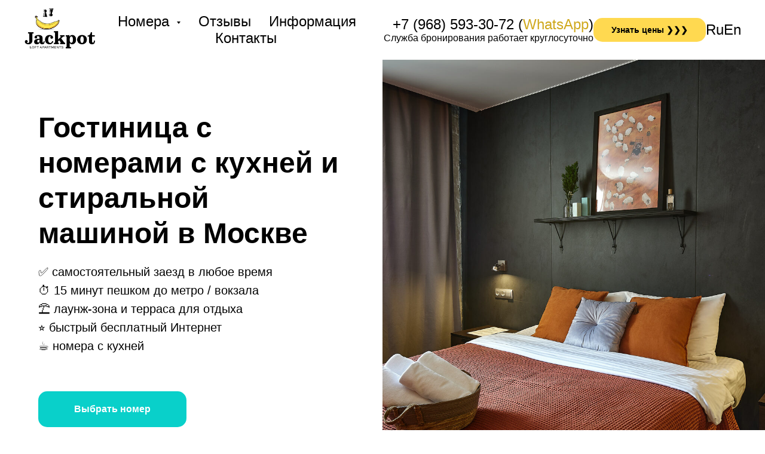

--- FILE ---
content_type: text/html; charset=UTF-8
request_url: https://jackpothotel.ru/nomer-s-kuhney-i-stiralnoy-mashinoy
body_size: 29807
content:
<!DOCTYPE html> <html> <head> <meta charset="utf-8" /> <meta http-equiv="Content-Type" content="text/html; charset=utf-8" /> <meta name="viewport" content="width=device-width, initial-scale=1.0" /> <!--metatextblock--> <title>Номера с кухней и стиральной машиной в гостинице Москвы - отель Джекпот Энерджи (Jackpot Energy) в Москве</title> <meta name="description" content="Номера с кухней и стиральной машиной в гостинице Москвы. Арт-номера, свободное время заезда и выезда, кухня в каждом номере." /> <meta property="og:url" content="https://jackpothotel.ru/nomer-s-kuhney-i-stiralnoy-mashinoy" /> <meta property="og:title" content="Номера с кухней и стиральной машиной в гостинице Москвы" /> <meta property="og:description" content="Номера с кухней и стиральной машиной в гостинице Москвы. Арт-номера, свободное время заезда и выезда, кухня в каждом номере." /> <meta property="og:type" content="website" /> <meta property="og:image" content="https://static.tildacdn.com/tild3534-3464-4538-b362-383162633039/IMG_7620.jpg" /> <link rel="canonical" href="https://jackpothotel.ru/nomer-s-kuhney-i-stiralnoy-mashinoy"> <!--/metatextblock--> <meta name="format-detection" content="telephone=no" /> <meta http-equiv="x-dns-prefetch-control" content="on"> <link rel="dns-prefetch" href="https://ws.tildacdn.com"> <link rel="dns-prefetch" href="https://static.tildacdn.com"> <link rel="dns-prefetch" href="https://fonts.tildacdn.com"> <link rel="shortcut icon" href="https://static.tildacdn.com/tild3961-6336-4466-b433-643562376631/favicon.ico" type="image/x-icon" /> <link rel="apple-touch-icon" href="https://static.tildacdn.com/tild3339-6433-4662-b266-323831333939/favicon2.png"> <link rel="apple-touch-icon" sizes="76x76" href="https://static.tildacdn.com/tild3339-6433-4662-b266-323831333939/favicon2.png"> <link rel="apple-touch-icon" sizes="152x152" href="https://static.tildacdn.com/tild3339-6433-4662-b266-323831333939/favicon2.png"> <link rel="apple-touch-startup-image" href="https://static.tildacdn.com/tild3339-6433-4662-b266-323831333939/favicon2.png"> <meta name="msapplication-TileColor" content="#000000"> <meta name="msapplication-TileImage" content="https://static.tildacdn.com/tild3732-3931-4137-b436-373632626132/favicon2.png"> <!-- Assets --> <script src="https://neo.tildacdn.com/js/tilda-fallback-1.0.min.js" async charset="utf-8"></script> <link rel="stylesheet" href="https://static.tildacdn.com/css/tilda-grid-3.0.min.css" type="text/css" media="all" onerror="this.loaderr='y';"/> <link rel="stylesheet" href="https://static.tildacdn.com/ws/project2516144/tilda-blocks-page36702154.min.css?t=1765878002" type="text/css" media="all" onerror="this.loaderr='y';" /> <link rel="stylesheet" href="https://static.tildacdn.com/css/tilda-animation-2.0.min.css" type="text/css" media="all" onerror="this.loaderr='y';" /> <link rel="stylesheet" href="https://static.tildacdn.com/css/tilda-menusub-1.0.min.css" type="text/css" media="print" onload="this.media='all';" onerror="this.loaderr='y';" /> <noscript><link rel="stylesheet" href="https://static.tildacdn.com/css/tilda-menusub-1.0.min.css" type="text/css" media="all" /></noscript> <link rel="stylesheet" href="https://static.tildacdn.com/css/tilda-menu-widgeticons-1.0.min.css" type="text/css" media="all" onerror="this.loaderr='y';" /> <link rel="stylesheet" href="https://static.tildacdn.com/css/tilda-slds-1.4.min.css" type="text/css" media="print" onload="this.media='all';" onerror="this.loaderr='y';" /> <noscript><link rel="stylesheet" href="https://static.tildacdn.com/css/tilda-slds-1.4.min.css" type="text/css" media="all" /></noscript> <link rel="stylesheet" href="https://static.tildacdn.com/css/tilda-cards-1.0.min.css" type="text/css" media="all" onerror="this.loaderr='y';" /> <link rel="stylesheet" href="https://static.tildacdn.com/css/tilda-popup-1.1.min.css" type="text/css" media="print" onload="this.media='all';" onerror="this.loaderr='y';" /> <noscript><link rel="stylesheet" href="https://static.tildacdn.com/css/tilda-popup-1.1.min.css" type="text/css" media="all" /></noscript> <link rel="stylesheet" href="https://static.tildacdn.com/css/tilda-zoom-2.0.min.css" type="text/css" media="print" onload="this.media='all';" onerror="this.loaderr='y';" /> <noscript><link rel="stylesheet" href="https://static.tildacdn.com/css/tilda-zoom-2.0.min.css" type="text/css" media="all" /></noscript> <link rel="stylesheet" type="text/css" href="https://ws.tildacdn.com/project2516144/custom.css?t=1765878002"> <script type="text/javascript">TildaFonts=["167","168","169","170","1778","1779","1780","1781"];</script> <script type="text/javascript" src="https://static.tildacdn.com/js/tilda-fonts.min.js" charset="utf-8" onerror="this.loaderr='y';"></script> <script nomodule src="https://static.tildacdn.com/js/tilda-polyfill-1.0.min.js" charset="utf-8"></script> <script type="text/javascript">function t_onReady(func) {if(document.readyState!='loading') {func();} else {document.addEventListener('DOMContentLoaded',func);}}
function t_onFuncLoad(funcName,okFunc,time) {if(typeof window[funcName]==='function') {okFunc();} else {setTimeout(function() {t_onFuncLoad(funcName,okFunc,time);},(time||100));}}function t_throttle(fn,threshhold,scope) {return function() {fn.apply(scope||this,arguments);};}function t396_initialScale(t){var e=document.getElementById("rec"+t);if(e){var i=e.querySelector(".t396__artboard");if(i){window.tn_scale_initial_window_width||(window.tn_scale_initial_window_width=document.documentElement.clientWidth);var a=window.tn_scale_initial_window_width,r=[],n,l=i.getAttribute("data-artboard-screens");if(l){l=l.split(",");for(var o=0;o<l.length;o++)r[o]=parseInt(l[o],10)}else r=[320,480,640,960,1200];for(var o=0;o<r.length;o++){var d=r[o];a>=d&&(n=d)}var _="edit"===window.allrecords.getAttribute("data-tilda-mode"),c="center"===t396_getFieldValue(i,"valign",n,r),s="grid"===t396_getFieldValue(i,"upscale",n,r),w=t396_getFieldValue(i,"height_vh",n,r),g=t396_getFieldValue(i,"height",n,r),u=!!window.opr&&!!window.opr.addons||!!window.opera||-1!==navigator.userAgent.indexOf(" OPR/");if(!_&&c&&!s&&!w&&g&&!u){var h=parseFloat((a/n).toFixed(3)),f=[i,i.querySelector(".t396__carrier"),i.querySelector(".t396__filter")],v=Math.floor(parseInt(g,10)*h)+"px",p;i.style.setProperty("--initial-scale-height",v);for(var o=0;o<f.length;o++)f[o].style.setProperty("height","var(--initial-scale-height)");t396_scaleInitial__getElementsToScale(i).forEach((function(t){t.style.zoom=h}))}}}}function t396_scaleInitial__getElementsToScale(t){return t?Array.prototype.slice.call(t.children).filter((function(t){return t&&(t.classList.contains("t396__elem")||t.classList.contains("t396__group"))})):[]}function t396_getFieldValue(t,e,i,a){var r,n=a[a.length-1];if(!(r=i===n?t.getAttribute("data-artboard-"+e):t.getAttribute("data-artboard-"+e+"-res-"+i)))for(var l=0;l<a.length;l++){var o=a[l];if(!(o<=i)&&(r=o===n?t.getAttribute("data-artboard-"+e):t.getAttribute("data-artboard-"+e+"-res-"+o)))break}return r}window.TN_SCALE_INITIAL_VER="1.0",window.tn_scale_initial_window_width=null;</script> <script src="https://static.tildacdn.com/js/jquery-1.10.2.min.js" charset="utf-8" onerror="this.loaderr='y';"></script> <script src="https://static.tildacdn.com/js/tilda-scripts-3.0.min.js" charset="utf-8" defer onerror="this.loaderr='y';"></script> <script src="https://static.tildacdn.com/ws/project2516144/tilda-blocks-page36702154.min.js?t=1765878002" charset="utf-8" async onerror="this.loaderr='y';"></script> <script src="https://static.tildacdn.com/js/tilda-lazyload-1.0.min.js" charset="utf-8" async onerror="this.loaderr='y';"></script> <script src="https://static.tildacdn.com/js/tilda-animation-2.0.min.js" charset="utf-8" async onerror="this.loaderr='y';"></script> <script src="https://static.tildacdn.com/js/tilda-menusub-1.0.min.js" charset="utf-8" async onerror="this.loaderr='y';"></script> <script src="https://static.tildacdn.com/js/tilda-menu-1.0.min.js" charset="utf-8" async onerror="this.loaderr='y';"></script> <script src="https://static.tildacdn.com/js/tilda-menu-widgeticons-1.0.min.js" charset="utf-8" async onerror="this.loaderr='y';"></script> <script src="https://static.tildacdn.com/js/tilda-slds-1.4.min.js" charset="utf-8" async onerror="this.loaderr='y';"></script> <script src="https://static.tildacdn.com/js/hammer.min.js" charset="utf-8" async onerror="this.loaderr='y';"></script> <script src="https://static.tildacdn.com/js/tilda-map-1.0.min.js" charset="utf-8" async onerror="this.loaderr='y';"></script> <script src="https://static.tildacdn.com/js/tilda-cards-1.0.min.js" charset="utf-8" async onerror="this.loaderr='y';"></script> <script src="https://static.tildacdn.com/js/tilda-zero-1.1.min.js" charset="utf-8" async onerror="this.loaderr='y';"></script> <script src="https://static.tildacdn.com/js/masonry-imagesloaded.min.js" charset="utf-8" async onerror="this.loaderr='y';"></script> <script src="https://static.tildacdn.com/js/tilda-popup-1.0.min.js" charset="utf-8" async onerror="this.loaderr='y';"></script> <script src="https://static.tildacdn.com/js/tilda-video-1.0.min.js" charset="utf-8" async onerror="this.loaderr='y';"></script> <script src="https://static.tildacdn.com/js/tilda-animation-ext-1.0.min.js" charset="utf-8" async onerror="this.loaderr='y';"></script> <script src="https://static.tildacdn.com/js/tilda-animation-sbs-1.0.min.js" charset="utf-8" async onerror="this.loaderr='y';"></script> <script src="https://static.tildacdn.com/js/tilda-zoom-2.0.min.js" charset="utf-8" async onerror="this.loaderr='y';"></script> <script src="https://static.tildacdn.com/js/tilda-zero-scale-1.0.min.js" charset="utf-8" async onerror="this.loaderr='y';"></script> <script src="https://static.tildacdn.com/js/tilda-skiplink-1.0.min.js" charset="utf-8" async onerror="this.loaderr='y';"></script> <script src="https://static.tildacdn.com/js/tilda-events-1.0.min.js" charset="utf-8" async onerror="this.loaderr='y';"></script> <!-- nominify begin --><meta name="yandex-verification" content="6d81dd95f4101ed1" /><!-- nominify end --><!-- nominify begin --><!-- start TL head script 
<script type='text/javascript'>
    (function(w) {
        var q = [
            ['setContext', 'TL-INT-jackpothotel', 'ru']
        ];
        var t = w.travelline = (w.travelline || {}),
            ti = t.integration = (t.integration || {});
        ti.__cq = ti.__cq? ti.__cq.concat(q) : q;
        if (!ti.__loader) {
            ti.__loader = true;
            var d = w.document,
                p = d.location.protocol,
                s = d.createElement('script');
s.type = 'text/javascript';
            s.async = true;
            s.src = (p == 'https:' ? p : 'http:') + '//ibe.tlintegration.com/integration/loader.js';
            (d.getElementsByTagName('head')[0] || d.getElementsByTagName('body')[0]).appendChild(s);
        }
    })(window);
</script>
 end TL head script --><!-- nominify end --><script type="text/javascript">window.dataLayer=window.dataLayer||[];</script> <!-- Global Site Tag (gtag.js) - Google Analytics --> <script type="text/javascript" data-tilda-cookie-type="analytics">window.mainTracker='gtag';window.gtagTrackerID='307789604';function gtag(){dataLayer.push(arguments);}
setTimeout(function(){(function(w,d,s,i){var f=d.getElementsByTagName(s)[0],j=d.createElement(s);j.async=true;j.src='https://www.googletagmanager.com/gtag/js?id='+i;f.parentNode.insertBefore(j,f);gtag('js',new Date());gtag('config',i,{});})(window,document,'script',window.gtagTrackerID);},2000);</script> <script type="text/javascript">(function() {if((/bot|google|yandex|baidu|bing|msn|duckduckbot|teoma|slurp|crawler|spider|robot|crawling|facebook/i.test(navigator.userAgent))===false&&typeof(sessionStorage)!='undefined'&&sessionStorage.getItem('visited')!=='y'&&document.visibilityState){var style=document.createElement('style');style.type='text/css';style.innerHTML='@media screen and (min-width: 980px) {.t-records {opacity: 0;}.t-records_animated {-webkit-transition: opacity ease-in-out .2s;-moz-transition: opacity ease-in-out .2s;-o-transition: opacity ease-in-out .2s;transition: opacity ease-in-out .2s;}.t-records.t-records_visible {opacity: 1;}}';document.getElementsByTagName('head')[0].appendChild(style);function t_setvisRecs(){var alr=document.querySelectorAll('.t-records');Array.prototype.forEach.call(alr,function(el) {el.classList.add("t-records_animated");});setTimeout(function() {Array.prototype.forEach.call(alr,function(el) {el.classList.add("t-records_visible");});sessionStorage.setItem("visited","y");},400);}
document.addEventListener('DOMContentLoaded',t_setvisRecs);}})();</script></head> <body class="t-body" style="margin:0;"> <!--allrecords--> <div id="allrecords" class="t-records" data-hook="blocks-collection-content-node" data-tilda-project-id="2516144" data-tilda-page-id="36702154" data-tilda-page-alias="nomer-s-kuhney-i-stiralnoy-mashinoy" data-tilda-formskey="b6c4449ca40c629ab394e3a85e398587" data-tilda-lazy="yes" data-tilda-root-zone="com" data-tilda-project-headcode="yes" data-tilda-page-headcode="yes" data-tilda-project-country="RU"> <div id="rec592811561" class="r t-rec t-screenmax-640px" style="background-color:#ffffff; " data-animationappear="off" data-record-type="451" data-screen-max="640px" data-bg-color="#ffffff"> <!-- T451 --> <div id="nav592811561marker"></div> <div id="nav592811561" class="t451" data-menu="yes"> <div class="t451__container t451__big t451__positionstatic t451__panel " data-appearoffset="" style="height: 100px;"> <div class="t451__container__bg" style="" data-bgcolor-hex="" data-bgcolor-rgba="" data-navmarker="nav592811561marker" data-appearoffset="" data-bgopacity="1" data-menushadow="" data-menushadow-css=""></div> <div class="t451__menu__content "> <div class="t451__burger-wrapper__mobile"> <button type="button"
class="t-menuburger t-menuburger_first t-menuburger__big"
aria-label="Навигационное меню"
aria-expanded="false"> <span style="background-color:#000000;"></span> <span style="background-color:#000000;"></span> <span style="background-color:#000000;"></span> <span style="background-color:#000000;"></span> </button> <script>function t_menuburger_init(recid) {var rec=document.querySelector('#rec' + recid);if(!rec) return;var burger=rec.querySelector('.t-menuburger');if(!burger) return;var isSecondStyle=burger.classList.contains('t-menuburger_second');if(isSecondStyle&&!window.isMobile&&!('ontouchend' in document)) {burger.addEventListener('mouseenter',function() {if(burger.classList.contains('t-menuburger-opened')) return;burger.classList.remove('t-menuburger-unhovered');burger.classList.add('t-menuburger-hovered');});burger.addEventListener('mouseleave',function() {if(burger.classList.contains('t-menuburger-opened')) return;burger.classList.remove('t-menuburger-hovered');burger.classList.add('t-menuburger-unhovered');setTimeout(function() {burger.classList.remove('t-menuburger-unhovered');},300);});}
burger.addEventListener('click',function() {if(!burger.closest('.tmenu-mobile')&&!burger.closest('.t450__burger_container')&&!burger.closest('.t466__container')&&!burger.closest('.t204__burger')&&!burger.closest('.t199__js__menu-toggler')) {burger.classList.toggle('t-menuburger-opened');burger.classList.remove('t-menuburger-unhovered');}});var menu=rec.querySelector('[data-menu="yes"]');if(!menu) return;var menuLinks=menu.querySelectorAll('.t-menu__link-item');var submenuClassList=['t978__menu-link_hook','t978__tm-link','t966__tm-link','t794__tm-link','t-menusub__target-link'];Array.prototype.forEach.call(menuLinks,function(link) {link.addEventListener('click',function() {var isSubmenuHook=submenuClassList.some(function(submenuClass) {return link.classList.contains(submenuClass);});if(isSubmenuHook) return;burger.classList.remove('t-menuburger-opened');});});menu.addEventListener('clickedAnchorInTooltipMenu',function() {burger.classList.remove('t-menuburger-opened');});}
t_onReady(function() {t_onFuncLoad('t_menuburger_init',function(){t_menuburger_init('592811561');});});</script> <style>.t-menuburger{position:relative;flex-shrink:0;width:28px;height:20px;padding:0;border:none;background-color:transparent;outline:none;-webkit-transform:rotate(0deg);transform:rotate(0deg);transition:transform .5s ease-in-out;cursor:pointer;z-index:999;}.t-menuburger span{display:block;position:absolute;width:100%;opacity:1;left:0;-webkit-transform:rotate(0deg);transform:rotate(0deg);transition:.25s ease-in-out;height:3px;background-color:#000;}.t-menuburger span:nth-child(1){top:0px;}.t-menuburger span:nth-child(2),.t-menuburger span:nth-child(3){top:8px;}.t-menuburger span:nth-child(4){top:16px;}.t-menuburger__big{width:42px;height:32px;}.t-menuburger__big span{height:5px;}.t-menuburger__big span:nth-child(2),.t-menuburger__big span:nth-child(3){top:13px;}.t-menuburger__big span:nth-child(4){top:26px;}.t-menuburger__small{width:22px;height:14px;}.t-menuburger__small span{height:2px;}.t-menuburger__small span:nth-child(2),.t-menuburger__small span:nth-child(3){top:6px;}.t-menuburger__small span:nth-child(4){top:12px;}.t-menuburger-opened span:nth-child(1){top:8px;width:0%;left:50%;}.t-menuburger-opened span:nth-child(2){-webkit-transform:rotate(45deg);transform:rotate(45deg);}.t-menuburger-opened span:nth-child(3){-webkit-transform:rotate(-45deg);transform:rotate(-45deg);}.t-menuburger-opened span:nth-child(4){top:8px;width:0%;left:50%;}.t-menuburger-opened.t-menuburger__big span:nth-child(1){top:6px;}.t-menuburger-opened.t-menuburger__big span:nth-child(4){top:18px;}.t-menuburger-opened.t-menuburger__small span:nth-child(1),.t-menuburger-opened.t-menuburger__small span:nth-child(4){top:6px;}@media (hover),(min-width:0\0){.t-menuburger_first:hover span:nth-child(1){transform:translateY(1px);}.t-menuburger_first:hover span:nth-child(4){transform:translateY(-1px);}.t-menuburger_first.t-menuburger__big:hover span:nth-child(1){transform:translateY(3px);}.t-menuburger_first.t-menuburger__big:hover span:nth-child(4){transform:translateY(-3px);}}.t-menuburger_second span:nth-child(2),.t-menuburger_second span:nth-child(3){width:80%;left:20%;right:0;}@media (hover),(min-width:0\0){.t-menuburger_second.t-menuburger-hovered span:nth-child(2),.t-menuburger_second.t-menuburger-hovered span:nth-child(3){animation:t-menuburger-anim 0.3s ease-out normal forwards;}.t-menuburger_second.t-menuburger-unhovered span:nth-child(2),.t-menuburger_second.t-menuburger-unhovered span:nth-child(3){animation:t-menuburger-anim2 0.3s ease-out normal forwards;}}.t-menuburger_second.t-menuburger-opened span:nth-child(2),.t-menuburger_second.t-menuburger-opened span:nth-child(3){left:0;right:0;width:100%!important;}.t-menuburger_third span:nth-child(4){width:70%;left:unset;right:0;}@media (hover),(min-width:0\0){.t-menuburger_third:not(.t-menuburger-opened):hover span:nth-child(4){width:100%;}}.t-menuburger_third.t-menuburger-opened span:nth-child(4){width:0!important;right:50%;}.t-menuburger_fourth{height:12px;}.t-menuburger_fourth.t-menuburger__small{height:8px;}.t-menuburger_fourth.t-menuburger__big{height:18px;}.t-menuburger_fourth span:nth-child(2),.t-menuburger_fourth span:nth-child(3){top:4px;opacity:0;}.t-menuburger_fourth span:nth-child(4){top:8px;}.t-menuburger_fourth.t-menuburger__small span:nth-child(2),.t-menuburger_fourth.t-menuburger__small span:nth-child(3){top:3px;}.t-menuburger_fourth.t-menuburger__small span:nth-child(4){top:6px;}.t-menuburger_fourth.t-menuburger__small span:nth-child(2),.t-menuburger_fourth.t-menuburger__small span:nth-child(3){top:3px;}.t-menuburger_fourth.t-menuburger__small span:nth-child(4){top:6px;}.t-menuburger_fourth.t-menuburger__big span:nth-child(2),.t-menuburger_fourth.t-menuburger__big span:nth-child(3){top:6px;}.t-menuburger_fourth.t-menuburger__big span:nth-child(4){top:12px;}@media (hover),(min-width:0\0){.t-menuburger_fourth:not(.t-menuburger-opened):hover span:nth-child(1){transform:translateY(1px);}.t-menuburger_fourth:not(.t-menuburger-opened):hover span:nth-child(4){transform:translateY(-1px);}.t-menuburger_fourth.t-menuburger__big:not(.t-menuburger-opened):hover span:nth-child(1){transform:translateY(3px);}.t-menuburger_fourth.t-menuburger__big:not(.t-menuburger-opened):hover span:nth-child(4){transform:translateY(-3px);}}.t-menuburger_fourth.t-menuburger-opened span:nth-child(1),.t-menuburger_fourth.t-menuburger-opened span:nth-child(4){top:4px;}.t-menuburger_fourth.t-menuburger-opened span:nth-child(2),.t-menuburger_fourth.t-menuburger-opened span:nth-child(3){opacity:1;}@keyframes t-menuburger-anim{0%{width:80%;left:20%;right:0;}50%{width:100%;left:0;right:0;}100%{width:80%;left:0;right:20%;}}@keyframes t-menuburger-anim2{0%{width:80%;left:0;}50%{width:100%;right:0;left:0;}100%{width:80%;left:20%;right:0;}}</style> </div> <div class="t451__rightside t451__side t451__side_burger"> <button type="button"
class="t-menuburger t-menuburger_first t-menuburger__big"
aria-label="Навигационное меню"
aria-expanded="false"> <span style="background-color:#000000;"></span> <span style="background-color:#000000;"></span> <span style="background-color:#000000;"></span> <span style="background-color:#000000;"></span> </button> <script>function t_menuburger_init(recid) {var rec=document.querySelector('#rec' + recid);if(!rec) return;var burger=rec.querySelector('.t-menuburger');if(!burger) return;var isSecondStyle=burger.classList.contains('t-menuburger_second');if(isSecondStyle&&!window.isMobile&&!('ontouchend' in document)) {burger.addEventListener('mouseenter',function() {if(burger.classList.contains('t-menuburger-opened')) return;burger.classList.remove('t-menuburger-unhovered');burger.classList.add('t-menuburger-hovered');});burger.addEventListener('mouseleave',function() {if(burger.classList.contains('t-menuburger-opened')) return;burger.classList.remove('t-menuburger-hovered');burger.classList.add('t-menuburger-unhovered');setTimeout(function() {burger.classList.remove('t-menuburger-unhovered');},300);});}
burger.addEventListener('click',function() {if(!burger.closest('.tmenu-mobile')&&!burger.closest('.t450__burger_container')&&!burger.closest('.t466__container')&&!burger.closest('.t204__burger')&&!burger.closest('.t199__js__menu-toggler')) {burger.classList.toggle('t-menuburger-opened');burger.classList.remove('t-menuburger-unhovered');}});var menu=rec.querySelector('[data-menu="yes"]');if(!menu) return;var menuLinks=menu.querySelectorAll('.t-menu__link-item');var submenuClassList=['t978__menu-link_hook','t978__tm-link','t966__tm-link','t794__tm-link','t-menusub__target-link'];Array.prototype.forEach.call(menuLinks,function(link) {link.addEventListener('click',function() {var isSubmenuHook=submenuClassList.some(function(submenuClass) {return link.classList.contains(submenuClass);});if(isSubmenuHook) return;burger.classList.remove('t-menuburger-opened');});});menu.addEventListener('clickedAnchorInTooltipMenu',function() {burger.classList.remove('t-menuburger-opened');});}
t_onReady(function() {t_onFuncLoad('t_menuburger_init',function(){t_menuburger_init('592811561');});});</script> <style>.t-menuburger{position:relative;flex-shrink:0;width:28px;height:20px;padding:0;border:none;background-color:transparent;outline:none;-webkit-transform:rotate(0deg);transform:rotate(0deg);transition:transform .5s ease-in-out;cursor:pointer;z-index:999;}.t-menuburger span{display:block;position:absolute;width:100%;opacity:1;left:0;-webkit-transform:rotate(0deg);transform:rotate(0deg);transition:.25s ease-in-out;height:3px;background-color:#000;}.t-menuburger span:nth-child(1){top:0px;}.t-menuburger span:nth-child(2),.t-menuburger span:nth-child(3){top:8px;}.t-menuburger span:nth-child(4){top:16px;}.t-menuburger__big{width:42px;height:32px;}.t-menuburger__big span{height:5px;}.t-menuburger__big span:nth-child(2),.t-menuburger__big span:nth-child(3){top:13px;}.t-menuburger__big span:nth-child(4){top:26px;}.t-menuburger__small{width:22px;height:14px;}.t-menuburger__small span{height:2px;}.t-menuburger__small span:nth-child(2),.t-menuburger__small span:nth-child(3){top:6px;}.t-menuburger__small span:nth-child(4){top:12px;}.t-menuburger-opened span:nth-child(1){top:8px;width:0%;left:50%;}.t-menuburger-opened span:nth-child(2){-webkit-transform:rotate(45deg);transform:rotate(45deg);}.t-menuburger-opened span:nth-child(3){-webkit-transform:rotate(-45deg);transform:rotate(-45deg);}.t-menuburger-opened span:nth-child(4){top:8px;width:0%;left:50%;}.t-menuburger-opened.t-menuburger__big span:nth-child(1){top:6px;}.t-menuburger-opened.t-menuburger__big span:nth-child(4){top:18px;}.t-menuburger-opened.t-menuburger__small span:nth-child(1),.t-menuburger-opened.t-menuburger__small span:nth-child(4){top:6px;}@media (hover),(min-width:0\0){.t-menuburger_first:hover span:nth-child(1){transform:translateY(1px);}.t-menuburger_first:hover span:nth-child(4){transform:translateY(-1px);}.t-menuburger_first.t-menuburger__big:hover span:nth-child(1){transform:translateY(3px);}.t-menuburger_first.t-menuburger__big:hover span:nth-child(4){transform:translateY(-3px);}}.t-menuburger_second span:nth-child(2),.t-menuburger_second span:nth-child(3){width:80%;left:20%;right:0;}@media (hover),(min-width:0\0){.t-menuburger_second.t-menuburger-hovered span:nth-child(2),.t-menuburger_second.t-menuburger-hovered span:nth-child(3){animation:t-menuburger-anim 0.3s ease-out normal forwards;}.t-menuburger_second.t-menuburger-unhovered span:nth-child(2),.t-menuburger_second.t-menuburger-unhovered span:nth-child(3){animation:t-menuburger-anim2 0.3s ease-out normal forwards;}}.t-menuburger_second.t-menuburger-opened span:nth-child(2),.t-menuburger_second.t-menuburger-opened span:nth-child(3){left:0;right:0;width:100%!important;}.t-menuburger_third span:nth-child(4){width:70%;left:unset;right:0;}@media (hover),(min-width:0\0){.t-menuburger_third:not(.t-menuburger-opened):hover span:nth-child(4){width:100%;}}.t-menuburger_third.t-menuburger-opened span:nth-child(4){width:0!important;right:50%;}.t-menuburger_fourth{height:12px;}.t-menuburger_fourth.t-menuburger__small{height:8px;}.t-menuburger_fourth.t-menuburger__big{height:18px;}.t-menuburger_fourth span:nth-child(2),.t-menuburger_fourth span:nth-child(3){top:4px;opacity:0;}.t-menuburger_fourth span:nth-child(4){top:8px;}.t-menuburger_fourth.t-menuburger__small span:nth-child(2),.t-menuburger_fourth.t-menuburger__small span:nth-child(3){top:3px;}.t-menuburger_fourth.t-menuburger__small span:nth-child(4){top:6px;}.t-menuburger_fourth.t-menuburger__small span:nth-child(2),.t-menuburger_fourth.t-menuburger__small span:nth-child(3){top:3px;}.t-menuburger_fourth.t-menuburger__small span:nth-child(4){top:6px;}.t-menuburger_fourth.t-menuburger__big span:nth-child(2),.t-menuburger_fourth.t-menuburger__big span:nth-child(3){top:6px;}.t-menuburger_fourth.t-menuburger__big span:nth-child(4){top:12px;}@media (hover),(min-width:0\0){.t-menuburger_fourth:not(.t-menuburger-opened):hover span:nth-child(1){transform:translateY(1px);}.t-menuburger_fourth:not(.t-menuburger-opened):hover span:nth-child(4){transform:translateY(-1px);}.t-menuburger_fourth.t-menuburger__big:not(.t-menuburger-opened):hover span:nth-child(1){transform:translateY(3px);}.t-menuburger_fourth.t-menuburger__big:not(.t-menuburger-opened):hover span:nth-child(4){transform:translateY(-3px);}}.t-menuburger_fourth.t-menuburger-opened span:nth-child(1),.t-menuburger_fourth.t-menuburger-opened span:nth-child(4){top:4px;}.t-menuburger_fourth.t-menuburger-opened span:nth-child(2),.t-menuburger_fourth.t-menuburger-opened span:nth-child(3){opacity:1;}@keyframes t-menuburger-anim{0%{width:80%;left:20%;right:0;}50%{width:100%;left:0;right:0;}100%{width:80%;left:0;right:20%;}}@keyframes t-menuburger-anim2{0%{width:80%;left:0;}50%{width:100%;right:0;left:0;}100%{width:80%;left:20%;right:0;}}</style> </div> <div class="t451__centerside t451__side"> <div class="t451__logo__container "> <div class="t451__logo__content"> <a class="t451__logo" href="/"> <img class="t451__logo__img"
src="https://static.tildacdn.com/tild3764-6561-4633-a333-333933386230/noroot.png"
imgfield="img"
style="max-width: 150px;" alt=""> </a> </div> </div> </div> <div class="t451__leftside t451__side t451__side_socials"> </div> </div> </div> </div> <div class="t451m__overlay"> <div class="t451m__overlay_bg" style=" "></div> </div> <div class="t451 t451m " data-tooltip-hook="" style="background-color: #fbc128;"> <button type="button" class="t451m__close-button t451m__close t451m_opened" style="background-color: #fbc128;" aria-label="Close menu"> <div class="t451m__close_icon" style="color:#000000;"> <span></span> <span></span> <span></span> <span></span> </div> </button> <div class="t451m__container t-align_left"> <div class="t451m__top"> <nav class="t451m__menu"> <ul role="list" class="t451m__list t-menu__list"> <li class="t451m__list_item"> <a class="t-menu__link-item"
href="#" data-menu-submenu-hook="" data-menu-item-number="1">
Номера:
</a> </li> <li class="t451m__list_item"> <a class="t-menu__link-item"
href="/ru/1-mestniy" data-menu-submenu-hook="" data-menu-item-number="2">
— 1-местный без кухни
</a> </li> <li class="t451m__list_item"> <a class="t-menu__link-item"
href="/ru/1-mestniy-s-kuhney" data-menu-submenu-hook="" data-menu-item-number="3">
— 1-местный с кухней
</a> </li> <li class="t451m__list_item"> <a class="t-menu__link-item"
href="/ru/2-mestniy" data-menu-submenu-hook="" data-menu-item-number="4">
— 2-местный без кухни
</a> </li> <li class="t451m__list_item"> <a class="t-menu__link-item"
href="/ru/2-mestniy-s-kuhney" data-menu-submenu-hook="" data-menu-item-number="5">
— 2-местный с кухней
</a> </li> <li class="t451m__list_item"> <a class="t-menu__link-item"
href="/ru/2-mestniy-s-kuhney-i-stiralnoy-mashinoy" data-menu-submenu-hook="" data-menu-item-number="6">
— 2-местный с кухней и СМ
</a> </li> <li class="t451m__list_item"> <a class="t-menu__link-item"
href="/ru/2-mestniy-uluchshenniy" data-menu-submenu-hook="" data-menu-item-number="7">
— 2-местный улучшенный
</a> </li> <li class="t451m__list_item"> <a class="t-menu__link-item"
href="/ru/3-mestniy-s-kuhney" data-menu-submenu-hook="" data-menu-item-number="8">
— 3-местный с кухней
</a> </li> <li class="t451m__list_item"> <a class="t-menu__link-item"
href="/ru/4-mestniy" data-menu-submenu-hook="" data-menu-item-number="9">
— 4-местный с кухней
</a> </li> <li class="t451m__list_item"> <a class="t-menu__link-item"
href="/ru/lux-s-dzhakuzi" data-menu-submenu-hook="" data-menu-item-number="10">
— Люкс с ванной
</a> </li> <li class="t451m__list_item"> <a class="t-menu__link-item"
href="#faq" data-menu-submenu-hook="" data-menu-item-number="11">
Полезная информация
</a> </li> <li class="t451m__list_item"> <a class="t-menu__link-item"
href="#contacts" data-menu-submenu-hook="" data-menu-item-number="12">
Контакты
</a> </li> </ul> </nav> </div> <div class="t451m__rightside"> <div class="t451m__rightcontainer"> <div class="t451m__right_descr t-descr t-descr_xs" field="descr"><div style="font-size:16px;" data-customstyle="yes"><a href="tel: +79685933072" style="color:rgb(0, 0, 0) !important;">+7 (968) 593-30-72</a><br />[<a href="https://wa.me/79685933072" target="_blank" style="color:rgb(0, 0, 0) !important;text-decoration: none;border-bottom: 1px solid rgb(0, 0, 0);box-shadow: inset 0px -1px 0px 0px rgb(0, 0, 0);-webkit-box-shadow: inset 0px -1px 0px 0px rgb(0, 0, 0);-moz-box-shadow: inset 0px -1px 0px 0px rgb(0, 0, 0);">WhatsApp</a>]<br />Служба бронирования работает <strong>круглосуточно</strong>.<br /><a href="mailto:reservations@jackpothotel.ru" style="color:rgb(0, 0, 0) !important;text-decoration: none;border-bottom: 1px solid rgb(0, 0, 0);box-shadow: inset 0px -1px 0px 0px rgb(0, 0, 0);-webkit-box-shadow: inset 0px -1px 0px 0px rgb(0, 0, 0);-moz-box-shadow: inset 0px -1px 0px 0px rgb(0, 0, 0);">reservations@jackpothotel.ru</a></div></div> </div> </div> </div> </div> <script>t_onReady(function(){var rec=document.querySelector("#rec592811561");if(!rec) return
rec.setAttribute('data-animationappear','off');rec.style.opacity=1;t_onFuncLoad('t451_initMenu',function() {t451_initMenu('592811561');});t_onFuncLoad('t_menu__interactFromKeyboard',function() {t_menu__interactFromKeyboard('592811561');});});</script> <style>#rec592811561 .t-menu__link-item{-webkit-transition:color 0.3s ease-in-out,opacity 0.3s ease-in-out;transition:color 0.3s ease-in-out,opacity 0.3s ease-in-out;}#rec592811561 .t-menu__link-item.t-active:not(.t978__menu-link){color:#ffffff !important;}#rec592811561 .t-menu__link-item:not(.t-active):not(.tooltipstered):hover{color:#ffffff !important;}#rec592811561 .t-menu__link-item:not(.t-active):not(.tooltipstered):focus-visible{color:#ffffff !important;}@supports (overflow:-webkit-marquee) and (justify-content:inherit){#rec592811561 .t-menu__link-item,#rec592811561 .t-menu__link-item.t-active{opacity:1 !important;}}</style> <style> #rec592811561 .t451m__right_descr{font-size:16px;color:#000000;}</style> <style> #rec592811561 a.t-menu__link-item{font-size:18px;color:#000000;}</style> </div> <div id="rec592811562" class="r t-rec t-screenmin-640px" style="background-color:#ffffff; " data-animationappear="off" data-record-type="257" data-screen-min="640px" data-bg-color="#ffffff"> <!-- T228 --> <div id="nav592811562marker"></div> <div id="nav592811562" class="t228 t228__positionstatic " style=" height:100px; " data-bgcolor-hex="" data-bgcolor-rgba="" data-navmarker="nav592811562marker" data-appearoffset="" data-bgopacity-two="" data-menushadow="" data-menushadow-css="" data-bgopacity="1" data-menu-items-align="" data-menu="yes"> <div class="t228__maincontainer " style="height:100px;"> <div class="t228__padding40px"></div> <div class="t228__leftside"> <div class="t228__leftcontainer"> <a href="/" class="t228__imgwrapper"> <img class="t228__imglogo t228__imglogomobile"
src="https://static.tildacdn.com/tild3764-6561-4633-a333-333933386230/noroot.png"
imgfield="img"
style="max-width: 120px; width: 120px; min-width: 120px; height: auto; display: block;"
alt=""> </a> </div> </div> <div class="t228__centerside "> <nav class="t228__centercontainer"> <ul role="list" class="t228__list t-menu__list"> <li class="t228__list_item"
style="padding:0 15px 0 0;"> <a class="t-menu__link-item"
href=""
aria-expanded="false" role="button" data-menu-submenu-hook="link_sub1_592811562" data-menu-item-number="1">
Номера
</a> <div class="t-menusub" data-submenu-hook="link_sub1_592811562" data-submenu-margin="15px" data-add-submenu-arrow="on"> <div class="t-menusub__menu"> <div class="t-menusub__content"> <ul role="list" class="t-menusub__list"> <li class="t-menusub__list-item t-name t-name_xs"> <a class="t-menusub__link-item t-name t-name_xs"
href="/ru/1-mestniy" data-menu-item-number="1">1-местный без кухни</a> </li> <li class="t-menusub__list-item t-name t-name_xs"> <a class="t-menusub__link-item t-name t-name_xs"
href="/ru/1-mestniy-s-kuhney" data-menu-item-number="1">1-местный с кухней</a> </li> <li class="t-menusub__list-item t-name t-name_xs"> <a class="t-menusub__link-item t-name t-name_xs"
href="/ru/2-mestniy" data-menu-item-number="1">2-местный без кухни</a> </li> <li class="t-menusub__list-item t-name t-name_xs"> <a class="t-menusub__link-item t-name t-name_xs"
href="/ru/2-mestniy-s-kuhney" data-menu-item-number="1">2-местный с кухней</a> </li> <li class="t-menusub__list-item t-name t-name_xs"> <a class="t-menusub__link-item t-name t-name_xs"
href="/ru/2-mestniy-s-kuhney-i-stiralnoy-mashinoy" data-menu-item-number="1">2-местный с кухней и СМ</a> </li> <li class="t-menusub__list-item t-name t-name_xs"> <a class="t-menusub__link-item t-name t-name_xs"
href="/ru/2-mestniy-uluchshenniy" data-menu-item-number="1">2-местный улучшенный</a> </li> <li class="t-menusub__list-item t-name t-name_xs"> <a class="t-menusub__link-item t-name t-name_xs"
href="/ru/3-mestniy-s-kuhney" data-menu-item-number="1">3-местный с кухней</a> </li> <li class="t-menusub__list-item t-name t-name_xs"> <a class="t-menusub__link-item t-name t-name_xs"
href="/ru/4-mestniy" data-menu-item-number="1">4-местный с кухней</a> </li> <li class="t-menusub__list-item t-name t-name_xs"> <a class="t-menusub__link-item t-name t-name_xs"
href="/ru/lux" data-menu-item-number="1">Люкс с ванной</a> </li> </ul> </div> </div> </div> </li> <li class="t228__list_item"
style="padding:0 15px;"> <a class="t-menu__link-item"
href="#feedback" data-menu-submenu-hook="" data-menu-item-number="2">
Отзывы
</a> </li> <li class="t228__list_item"
style="padding:0 15px;"> <a class="t-menu__link-item"
href="#faq" data-menu-submenu-hook="" data-menu-item-number="3">
Информация
</a> </li> <li class="t228__list_item"
style="padding:0 0 0 15px;"> <a class="t-menu__link-item"
href="#contacts" data-menu-submenu-hook="" data-menu-item-number="4">
Контакты
</a> </li> </ul> </nav> </div> <div class="t228__rightside"> <div class="t228__rightcontainer"> <div class="t228__right_descr" field="descr"><span style="font-size: 24px;"><a href="tel: +79685933072" style="">+7 (968) 593-30-72</a> (<a href="https://wa.me/79685933072" style="">WhatsApp</a>)</span><br />Служба бронирования работает круглосуточно<br /></div> <div class="t228__right_buttons"> <div class="t228__right_buttons_wrap"> <div class="t228__right_buttons_but"> <a
class="t-btn t-btnflex t-btnflex_type_button t-btnflex_sm"
href="/ru/booking"><span class="t-btnflex__text">Узнать цены ❯❯❯</span> <style>#rec592811562 .t-btnflex.t-btnflex_type_button {color:#000000;background-color:#ffd950;--border-width:0px;border-style:none !important;border-radius:15px;box-shadow:none !important;transition-duration:0.2s;transition-property:background-color,color,border-color,box-shadow,opacity,transform,gap;transition-timing-function:ease-in-out;}</style></a> </div> </div> </div> <div class="t228__right_langs"> <div class="t228__right_buttons_wrap"> <div class="t228__right_langs_lang"> <a style="" href="/ru">Ru</a> </div> <div class="t228__right_langs_lang"> <a style="" href="/en">En</a> </div> </div> </div> </div> </div> <div class="t228__padding40px"> </div> </div> </div> <style>@media screen and (max-width:980px){#rec592811562 .t228__leftcontainer{padding:20px;}#rec592811562 .t228__imglogo{padding:20px 0;}#rec592811562 .t228{position:static;}}</style> <script>window.addEventListener('load',function() {t_onFuncLoad('t228_setWidth',function() {t228_setWidth('592811562');});});window.addEventListener('resize',t_throttle(function() {t_onFuncLoad('t228_setWidth',function() {t228_setWidth('592811562');});t_onFuncLoad('t_menu__setBGcolor',function() {t_menu__setBGcolor('592811562','.t228');});}));t_onReady(function() {t_onFuncLoad('t_menu__highlightActiveLinks',function() {t_menu__highlightActiveLinks('.t228__list_item a');});t_onFuncLoad('t228__init',function() {t228__init('592811562');});t_onFuncLoad('t_menu__setBGcolor',function() {t_menu__setBGcolor('592811562','.t228');});t_onFuncLoad('t_menu__interactFromKeyboard',function() {t_menu__interactFromKeyboard('592811562');});t_onFuncLoad('t228_setWidth',function() {t228_setWidth('592811562');});});</script> <style>#rec592811562 .t-menu__link-item{-webkit-transition:color 0.3s ease-in-out,opacity 0.3s ease-in-out;transition:color 0.3s ease-in-out,opacity 0.3s ease-in-out;position:relative;}#rec592811562 .t-menu__link-item:not(.t-active):not(.tooltipstered)::after{content:'';position:absolute;left:0;bottom:20%;opacity:0;width:100%;height:100%;border-bottom:2px solid #09d0ca;-webkit-box-shadow:inset 0px -1px 0px 0px #09d0ca;-moz-box-shadow:inset 0px -1px 0px 0px #09d0ca;box-shadow:inset 0px -1px 0px 0px #09d0ca;-webkit-transition:all 0.3s ease;transition:all 0.3s ease;pointer-events:none;}#rec592811562 .t-menu__link-item.t-active:not(.t978__menu-link){color:#09d0ca !important;}#rec592811562 .t-menu__link-item.t-active::after{content:'';position:absolute;left:0;-webkit-transition:all 0.3s ease;transition:all 0.3s ease;opacity:1;width:100%;height:100%;bottom:-2px;border-bottom:2px solid #09d0ca;-webkit-box-shadow:inset 0px -3px 0px 0px #09d0ca;-moz-box-shadow:inset 0px -3px 0px 0px #09d0ca;box-shadow:inset 0px -3px 0px 0px #09d0ca;}#rec592811562 .t-menu__link-item:not(.t-active):not(.tooltipstered):hover{color:#09d0ca !important;}#rec592811562 .t-menu__link-item:not(.t-active):not(.tooltipstered):focus-visible{color:#09d0ca !important;}#rec592811562 .t-menu__link-item:not(.t-active):not(.tooltipstered):hover::after{opacity:1;bottom:-2px;}#rec592811562 .t-menu__link-item:not(.t-active):not(.tooltipstered):focus-visible::after{opacity:1;bottom:-2px;}@supports (overflow:-webkit-marquee) and (justify-content:inherit){#rec592811562 .t-menu__link-item,#rec592811562 .t-menu__link-item.t-active{opacity:1 !important;}}</style> <script>t_onReady(function() {setTimeout(function(){t_onFuncLoad('t_menusub_init',function() {t_menusub_init('592811562');});},500);});</script> <style>#rec592811562 .t-menusub__link-item{-webkit-transition:color 0.3s ease-in-out,opacity 0.3s ease-in-out;transition:color 0.3s ease-in-out,opacity 0.3s ease-in-out;}#rec592811562 .t-menusub__link-item.t-active{color:#09d0ca !important;}#rec592811562 .t-menusub__link-item:not(.t-active):not(.tooltipstered):hover{color:#09d0ca !important;}@supports (overflow:-webkit-marquee) and (justify-content:inherit){#rec592811562 .t-menusub__link-item,#rec592811562 .t-menusub__link-item.t-active{opacity:1 !important;}}@media screen and (max-width:980px){#rec592811562 .t-menusub__menu .t-menusub__link-item{color:#000000 !important;}#rec592811562 .t-menusub__menu .t-menusub__link-item.t-active{color:#09d0ca !important;}}@media screen and (min-width:981px){#rec592811562 .t-menusub__menu{background-color:#ffd950;text-align:left;max-width:300px;border-radius:15px;}}#rec592811562 .t-menusub__menu_top:after{border-top-color:#ffd950;}#rec592811562 .t-menusub__menu_bottom:after{border-bottom-color:#ffd950;}</style> <style> #rec592811562 a.t-menusub__link-item{font-size:21px;font-weight:400;}</style> <style> #rec592811562 a.t-menu__link-item{font-size:24px;color:#000000;}#rec592811562 .t228__right_langs_lang a{font-size:24px;color:#000000;}#rec592811562 .t228__right_descr{font-size:16px;color:#000000;}</style> </div> <div id="rec592811563" class="r t-rec t-rec_pt_0" style="padding-top:0px; " data-animationappear="off" data-record-type="492"> <!-- T492 --> <div class="t492" itemscope itemtype="http://schema.org/ImageObject"> <meta itemprop="image" content="https://static.tildacdn.com/tild3534-3464-4538-b362-383162633039/IMG_7620.jpg"> <div class="t492__blockimgmobile t492__blockimgmobile_padding-0" style="display:none;"> <img src="https://thb.tildacdn.com/tild3534-3464-4538-b362-383162633039/-/empty/IMG_7620.jpg" data-original="https://static.tildacdn.com/tild3534-3464-4538-b362-383162633039/IMG_7620.jpg"
class="t492__imgmobile t-img"
alt=""> </div> <table class="t492__blocktable" style="" data-height-correct-vh="yes"> <tr> <td class="t492__blocktext"> <div class="t492__textwrapper"> <h1 class="t-title t-title_xxs" field="title">Гостиница с номерами с кухней и стиральной машиной в Москве</h1> <div class="t-descr t-descr_md" field="descr">✅ самостоятельный заезд в любое время<br />⏱ 15 минут пешком до метро / вокзала<br />⛱ лаунж-зона и терраса для отдыха<br />⭐ быстрый бесплатный Интернет<br />☕ номера с кухней<br /></div> <a
class="t-btn t-btnflex t-btnflex_type_button t-btnflex_md"
href="#nomera"><span class="t-btnflex__text">Выбрать номер</span> <style>#rec592811563 .t-btnflex.t-btnflex_type_button {color:#ffffff;background-color:#09d0ca;--border-width:0px;border-style:none !important;border-radius:15px;box-shadow:none !important;transition-duration:0.2s;transition-property:background-color,color,border-color,box-shadow,opacity,transform,gap;transition-timing-function:ease-in-out;}</style></a> </div> </td> <td class="t492__blockimg t-bgimg" data-original="https://static.tildacdn.com/tild3534-3464-4538-b362-383162633039/IMG_7620.jpg"
bgimgfield="img"
style="background-image:url('https://thb.tildacdn.com/tild3534-3464-4538-b362-383162633039/-/resizeb/20x/IMG_7620.jpg');" data-lazy-rule="comm:resize,round:100"></td> </tr> </table> </div> <style>#rec592811563 .t-title,#rec592811563 .t-descr{color:;}</style> <style> @media screen and (min-width:900px){#rec592811563 .t-title{font-size:48px;}}#rec592811563 .t-descr{font-size:20px;font-weight:300;}</style> </div> <div id="rec592811564" class="r t-rec" style=" " data-record-type="215"> <a name="map" style="font-size:0;"></a> </div> <div id="rec592811565" class="r t-rec t-rec_pt_0 t-rec_pb_0" style="padding-top:0px;padding-bottom:0px; " data-animationappear="off" data-record-type="554"> <!-- T554 --> <div class="t554" data-display-changed="true"> <div class="t554__general-wrapper t554__general-wrapper_padding t-width t-width_100 t-margin_auto"> <div class="t554__card-wrapper"> <div class="t554__card t-width_5 t-align_left" style=" top:80px;"> <h2 class="t554__title t-heading t-heading_sm" field="title">Отель на карте</h2> <div class="t-text t-descr_sm" field="text">Москва, Грохольский переулок д. 32 стр.2<br />Ⓜ <span style="color: rgb(239, 22, 30);">Комсомольская</span> (15 минут пешком)<br />Ⓜ <span style="color: rgb(141, 91, 45);">Проспект Мира</span> (12 минут пешком)<br /></div> </div> </div> <div class="t-map-lazyload t554_map" style="width:100%; height:500px;" data-maplazy-load="false"><div
class="t-map"
id="separateMap592811565" data-map-language="" data-map-x="-74.005941" data-map-y="40.7127837" data-map-zoom="14" data-map-title="Отель на карте" data-map-mode="bw_light"
style="width:100%; position: relative; height:500px;" data-map-style='[{"featureType":"water","elementType":"geometry.fill","stylers":[{"color":"#d3d3d3"}]},{"featureType":"transit","stylers":[{"color":"#808080"},{"visibility":"off"}]},{"featureType":"road.highway","elementType":"geometry.stroke","stylers":[{"visibility":"on"},{"color":"#b3b3b3"}]},{"featureType":"road.highway","elementType":"geometry.fill","stylers":[{"color":"#ffffff"}]},{"featureType":"road.local","elementType":"geometry.fill","stylers":[{"visibility":"on"},{"color":"#ffffff"},{"weight":1.8}]},{"featureType":"road.local","elementType":"geometry.stroke","stylers":[{"color":"#d7d7d7"}]},{"featureType":"poi","elementType":"geometry.fill","stylers":[{"visibility":"on"},{"color":"#ebebeb"}]},{"featureType":"administrative","elementType":"geometry","stylers":[{"color":"#a7a7a7"}]},{"featureType":"road.arterial","elementType":"geometry.fill","stylers":[{"color":"#ffffff"}]},{"featureType":"road.arterial","elementType":"geometry.fill","stylers":[{"color":"#ffffff"}]},{"featureType":"landscape","elementType":"geometry.fill","stylers":[{"visibility":"on"},{"color":"#efefef"}]},{"featureType":"road","elementType":"labels.text.fill","stylers":[{"color":"#696969"}]},{"featureType":"administrative","elementType":"labels.text.fill","stylers":[{"visibility":"on"},{"color":"#737373"}]},{"featureType":"poi","elementType":"labels.icon","stylers":[{"visibility":"off"}]},{"featureType":"poi","elementType":"labels","stylers":[{"visibility":"off"}]},{"featureType":"road.arterial","elementType":"geometry.stroke","stylers":[{"color":"#d6d6d6"}]},{"featureType":"road","elementType":"labels.icon","stylers":[{"visibility":"off"}]},{},{"featureType":"poi","elementType":"geometry.fill","stylers":[{"color":"#dadada"}]}]'> </div> <script type="text/javascript">var arMapMarkers592811565=[{title:"Jackpot Energy Hotel",descr:"",lat:"55.777272",lng:"37.643552",color:null,url:null,isOpen:false,isHidden:false,offset:null,},];t_onReady(function() {t_map_lazyload_add_map();window.addEventListener('scroll',t_throttle(t_map_lazyload_add_map,300));function t_map_lazyload_add_map() {var windowHeight=window.innerHeight;var scrollDiffHeigth=700;var rec=document.getElementById('rec' + 592811565);if(!rec) return;var map=rec.querySelector('.t-map-lazyload');if(!map) return;var blockTop=map.getBoundingClientRect().top + window.pageYOffset;if(window.pageYOffset>blockTop - windowHeight - scrollDiffHeigth) {if(map.getAttribute('data-maplazy-load')==='false') {map.setAttribute('data-maplazy-load','true');t_onFuncLoad('t_appendYandexMap',function() {t_appendYandexMap("592811565","");});}}}});</script> </div> </div> </div> <script>t_onReady(function() {t_onFuncLoad('t554__init',function() {t554__init('592811565');});});</script> <style> #rec592811565 .t-text{font-size:18px;}</style> </div> <div id="rec592811566" class="r t-rec" style=" " data-record-type="215"> <a name="nomera" style="font-size:0;"></a> </div> <div id="rec592811567" class="r t-rec t-rec_pt_60 t-rec_pb_60" style="padding-top:60px;padding-bottom:60px; " data-animationappear="off" data-record-type="774"> <!-- T774 --> <div class="t774 "> <div class="t-section__container t-container t-container_flex"> <div class="t-col t-col_12 "> <h2
class="t-section__title t-title t-title_xs t-align_center t-margin_auto"
field="btitle">
В некоторых номерах есть кухня и стиральная машина:
</h2> </div> </div> <style>.t-section__descr {max-width:560px;}#rec592811567 .t-section__title {margin-bottom:90px;}#rec592811567 .t-section__descr {}@media screen and (max-width:960px) {#rec592811567 .t-section__title {margin-bottom:60px;}}</style> <div
class="t-card__container t774__container
t774__container_mobile-grid " data-blocks-per-row="3"> <div
class="t-card__col t774__col t-col t-col_4 t-align_left t-item
t774__col_mobile-grid "> <div
class="t774__wrapper"
style="
background-color: #ffd950; "> <div
class="t774__imgwrapper"
style="padding-bottom:69.444444444444%;" itemscope itemtype="http://schema.org/ImageObject"
bgimgfield="li_img__1499960678558"> <meta itemprop="image" content="https://static.tildacdn.com/tild3361-6264-4138-b266-303334303036/f2c94b77a7e31f8fd376.jpg"> <div
class="t774__bgimg t-bgimg
" data-original="https://static.tildacdn.com/tild3361-6264-4138-b266-303334303036/f2c94b77a7e31f8fd376.jpg"
style="background-image:url('https://thb.tildacdn.com/tild3361-6264-4138-b266-303334303036/-/resizeb/20x/f2c94b77a7e31f8fd376.jpg');"> </div> </div> <div class="t774__content"> <div class="t774__textwrapper t774__paddingsmall"> <style> #rec592811567 .t-card__title{font-size:24px;font-weight:600;}</style> <h3 class="t-card__title t-name t-name_md" field="li_title__1499960678558"> <a
href="/ru/1-mestniy"
class="t-card__link"
id="cardtitle1_592811567"
aria-labelledby="cardtitle1_592811567 cardbtn1_592811567">
Одноместный без кухни / 10 м²
</a> </h3> </div> <div class="t-card__btn-wrapper t774__paddingsmall"> <div
class="t-btn t-btnflex t-btnflex_type_button t-btnflex_sm t-card__btn t-card__btn_first"
type="button"
id="cardbtn1_592811567" data-lid="1499960678558"><span class="t-btnflex__text">Еще фото</span> <style>#rec592811567 .t-btnflex.t-btnflex_type_button {color:#ffffff;background-color:#000000;--border-width:0px;border-style:none !important;border-radius:15px;box-shadow:none !important;transition-duration:0.2s;transition-property:background-color,color,border-color,box-shadow,opacity,transform,gap;transition-timing-function:ease-in-out;}</style></div> <a
class="t-btn t-btnflex t-btnflex_type_button2 t-btnflex_sm t-card__btn t-card__btn_second t-card__link_second"
href="https://jackpothotel.ru/booking?&amp;onlyrooms=96264&amp;lang=ru"
target="_blank" data-lid="1499960678558"><span class="t-btnflex__text">Узнать цены</span> <style>#rec592811567 .t-btnflex.t-btnflex_type_button2 {color:#000000;background-color:#ffd950;border-style:solid !important;border-color:#ffffff !important;--border-width:3px;border-radius:15px;box-shadow:none !important;transition-duration:0.2s;transition-property:background-color,color,border-color,box-shadow,opacity,transform,gap;transition-timing-function:ease-in-out;}</style></a> </div> </div> </div> </div> <div
class="t-card__col t774__col t-col t-col_4 t-align_left t-item
t774__col_mobile-grid "> <div
class="t774__wrapper"
style="
background-color: #ffd950; "> <div
class="t774__imgwrapper"
style="padding-bottom:69.444444444444%;" itemscope itemtype="http://schema.org/ImageObject"
bgimgfield="li_img__1495010946049"> <meta itemprop="image" content="https://static.tildacdn.com/tild3138-3665-4963-b464-343232663565/23cf980bf284f7147a4b.jpg"> <div
class="t774__bgimg t-bgimg
" data-original="https://static.tildacdn.com/tild3138-3665-4963-b464-343232663565/23cf980bf284f7147a4b.jpg"
style="background-image:url('https://thb.tildacdn.com/tild3138-3665-4963-b464-343232663565/-/resizeb/20x/23cf980bf284f7147a4b.jpg');"> </div> </div> <div class="t774__content"> <div class="t774__textwrapper t774__paddingsmall"> <style> #rec592811567 .t-card__title{font-size:24px;font-weight:600;}</style> <h3 class="t-card__title t-name t-name_md" field="li_title__1495010946049"> <a
href="/ru/1-mestniy-s-kuhney"
class="t-card__link"
id="cardtitle2_592811567"
aria-labelledby="cardtitle2_592811567 cardbtn2_592811567">
Одноместный с кухней / 12 м²
</a> </h3> </div> <div class="t-card__btn-wrapper t774__paddingsmall"> <div
class="t-btn t-btnflex t-btnflex_type_button t-btnflex_sm t-card__btn t-card__btn_first"
type="button"
id="cardbtn2_592811567" data-lid="1495010946049"><span class="t-btnflex__text">Еще фото</span> <style>#rec592811567 .t-btnflex.t-btnflex_type_button {color:#ffffff;background-color:#000000;--border-width:0px;border-style:none !important;border-radius:15px;box-shadow:none !important;transition-duration:0.2s;transition-property:background-color,color,border-color,box-shadow,opacity,transform,gap;transition-timing-function:ease-in-out;}</style></div> <a
class="t-btn t-btnflex t-btnflex_type_button2 t-btnflex_sm t-card__btn t-card__btn_second t-card__link_second"
href="https://jackpothotel.ru/booking?&amp;onlyrooms=96265&amp;lang=ru"
target="_blank" data-lid="1495010946049"><span class="t-btnflex__text">Узнать цены</span> <style>#rec592811567 .t-btnflex.t-btnflex_type_button2 {color:#000000;background-color:#ffd950;border-style:solid !important;border-color:#ffffff !important;--border-width:3px;border-radius:15px;box-shadow:none !important;transition-duration:0.2s;transition-property:background-color,color,border-color,box-shadow,opacity,transform,gap;transition-timing-function:ease-in-out;}</style></a> </div> </div> </div> </div> <div
class="t-card__col t774__col t-col t-col_4 t-align_left t-item
t774__col_mobile-grid "> <div
class="t774__wrapper"
style="
background-color: #ffd950; "> <div
class="t774__imgwrapper"
style="padding-bottom:69.444444444444%;" itemscope itemtype="http://schema.org/ImageObject"
bgimgfield="li_img__1655906853481"> <meta itemprop="image" content="https://static.tildacdn.com/tild6235-6333-4937-a130-636238663830/211-3.jpg"> <div
class="t774__bgimg t-bgimg
" data-original="https://static.tildacdn.com/tild6235-6333-4937-a130-636238663830/211-3.jpg"
style="background-image:url('https://thb.tildacdn.com/tild6235-6333-4937-a130-636238663830/-/resizeb/20x/211-3.jpg');"> </div> </div> <div class="t774__content"> <div class="t774__textwrapper t774__paddingsmall"> <style> #rec592811567 .t-card__title{font-size:24px;font-weight:600;}</style> <h3 class="t-card__title t-name t-name_md" field="li_title__1655906853481"> <a
href="/ru/2-mestniy"
class="t-card__link"
id="cardtitle3_592811567"
aria-labelledby="cardtitle3_592811567 cardbtn3_592811567">
Двухместный без кухни / 11 м²
</a> </h3> </div> <div class="t-card__btn-wrapper t774__paddingsmall"> <div
class="t-btn t-btnflex t-btnflex_type_button t-btnflex_sm t-card__btn t-card__btn_first"
type="button"
id="cardbtn3_592811567" data-lid="1655906853481"><span class="t-btnflex__text">Еще фото</span> <style>#rec592811567 .t-btnflex.t-btnflex_type_button {color:#ffffff;background-color:#000000;--border-width:0px;border-style:none !important;border-radius:15px;box-shadow:none !important;transition-duration:0.2s;transition-property:background-color,color,border-color,box-shadow,opacity,transform,gap;transition-timing-function:ease-in-out;}</style></div> <a
class="t-btn t-btnflex t-btnflex_type_button2 t-btnflex_sm t-card__btn t-card__btn_second t-card__link_second"
href="https://jackpothotel.ru/booking?&amp;onlyrooms=96266&amp;lang=ru"
target="_blank" data-lid="1655906853481"><span class="t-btnflex__text">Узнать цены</span> <style>#rec592811567 .t-btnflex.t-btnflex_type_button2 {color:#000000;background-color:#ffd950;border-style:solid !important;border-color:#ffffff !important;--border-width:3px;border-radius:15px;box-shadow:none !important;transition-duration:0.2s;transition-property:background-color,color,border-color,box-shadow,opacity,transform,gap;transition-timing-function:ease-in-out;}</style></a> </div> </div> </div> </div> <div class="t-clear t774__separator"></div> <div
class="t-card__col t774__col t-col t-col_4 t-align_left t-item
t774__col_mobile-grid "> <div
class="t774__wrapper"
style="
background-color: #ffd950; "> <div
class="t774__imgwrapper"
style="padding-bottom:69.444444444444%;" itemscope itemtype="http://schema.org/ImageObject"
bgimgfield="li_img__1655906981855"> <meta itemprop="image" content="https://static.tildacdn.com/tild3632-6465-4637-b639-633961323036/Set01-1-min.jpg"> <div
class="t774__bgimg t-bgimg
" data-original="https://static.tildacdn.com/tild3632-6465-4637-b639-633961323036/Set01-1-min.jpg"
style="background-image:url('https://thb.tildacdn.com/tild3632-6465-4637-b639-633961323036/-/resizeb/20x/Set01-1-min.jpg');"> </div> </div> <div class="t774__content"> <div class="t774__textwrapper t774__paddingsmall"> <style> #rec592811567 .t-card__title{font-size:24px;font-weight:600;}</style> <h3 class="t-card__title t-name t-name_md" field="li_title__1655906981855"> <a
href="/ru/2-mestniy-s-kuhney"
class="t-card__link"
id="cardtitle4_592811567"
aria-labelledby="cardtitle4_592811567 cardbtn4_592811567">
Двухместный с кухней / 16 м²
</a> </h3> </div> <div class="t-card__btn-wrapper t774__paddingsmall"> <div
class="t-btn t-btnflex t-btnflex_type_button t-btnflex_sm t-card__btn t-card__btn_first"
type="button"
id="cardbtn4_592811567" data-lid="1655906981855"><span class="t-btnflex__text">Еще фото</span> <style>#rec592811567 .t-btnflex.t-btnflex_type_button {color:#ffffff;background-color:#000000;--border-width:0px;border-style:none !important;border-radius:15px;box-shadow:none !important;transition-duration:0.2s;transition-property:background-color,color,border-color,box-shadow,opacity,transform,gap;transition-timing-function:ease-in-out;}</style></div> <a
class="t-btn t-btnflex t-btnflex_type_button2 t-btnflex_sm t-card__btn t-card__btn_second t-card__link_second"
href="https://jackpothotel.ru/booking?&amp;onlyrooms=96267&amp;lang=ru"
target="_blank" data-lid="1655906981855"><span class="t-btnflex__text">Узнать цены</span> <style>#rec592811567 .t-btnflex.t-btnflex_type_button2 {color:#000000;background-color:#ffd950;border-style:solid !important;border-color:#ffffff !important;--border-width:3px;border-radius:15px;box-shadow:none !important;transition-duration:0.2s;transition-property:background-color,color,border-color,box-shadow,opacity,transform,gap;transition-timing-function:ease-in-out;}</style></a> </div> </div> </div> </div> <div
class="t-card__col t774__col t-col t-col_4 t-align_left t-item
t774__col_mobile-grid "> <div
class="t774__wrapper"
style="
background-color: #ffd950; "> <div
class="t774__imgwrapper"
style="padding-bottom:69.444444444444%;" itemscope itemtype="http://schema.org/ImageObject"
bgimgfield="li_img__1655906983680"> <meta itemprop="image" content="https://static.tildacdn.com/tild6232-6232-4035-b830-363432386464/403-4.jpg"> <div
class="t774__bgimg t-bgimg
" data-original="https://static.tildacdn.com/tild6232-6232-4035-b830-363432386464/403-4.jpg"
style="background-image:url('https://thb.tildacdn.com/tild6232-6232-4035-b830-363432386464/-/resizeb/20x/403-4.jpg');"> </div> </div> <div class="t774__content"> <div class="t774__textwrapper t774__paddingsmall"> <style> #rec592811567 .t-card__title{font-size:24px;font-weight:600;}</style> <h3 class="t-card__title t-name t-name_md" field="li_title__1655906983680"> <a
href="/ru/2-mestniy-s-kuhney-i-stiralnoy-mashinoy"
class="t-card__link"
id="cardtitle5_592811567"
aria-labelledby="cardtitle5_592811567 cardbtn5_592811567">
Двухместный с кухней и стир. машиной / 14 м²
</a> </h3> </div> <div class="t-card__btn-wrapper t774__paddingsmall"> <div
class="t-btn t-btnflex t-btnflex_type_button t-btnflex_sm t-card__btn t-card__btn_first"
type="button"
id="cardbtn5_592811567" data-lid="1655906983680"><span class="t-btnflex__text">Еще фото</span> <style>#rec592811567 .t-btnflex.t-btnflex_type_button {color:#ffffff;background-color:#000000;--border-width:0px;border-style:none !important;border-radius:15px;box-shadow:none !important;transition-duration:0.2s;transition-property:background-color,color,border-color,box-shadow,opacity,transform,gap;transition-timing-function:ease-in-out;}</style></div> <a
class="t-btn t-btnflex t-btnflex_type_button2 t-btnflex_sm t-card__btn t-card__btn_second t-card__link_second"
href="https://jackpothotel.ru/booking?&amp;onlyrooms=199889&amp;lang=ru"
target="_blank" data-lid="1655906983680"><span class="t-btnflex__text">Узнать цены</span> <style>#rec592811567 .t-btnflex.t-btnflex_type_button2 {color:#000000;background-color:#ffd950;border-style:solid !important;border-color:#ffffff !important;--border-width:3px;border-radius:15px;box-shadow:none !important;transition-duration:0.2s;transition-property:background-color,color,border-color,box-shadow,opacity,transform,gap;transition-timing-function:ease-in-out;}</style></a> </div> </div> </div> </div> <div
class="t-card__col t774__col t-col t-col_4 t-align_left t-item
t774__col_mobile-grid "> <div
class="t774__wrapper"
style="
background-color: #ffd950; "> <div
class="t774__imgwrapper"
style="padding-bottom:69.444444444444%;" itemscope itemtype="http://schema.org/ImageObject"
bgimgfield="li_img__1655906984789"> <meta itemprop="image" content="https://static.tildacdn.com/tild3035-3238-4861-b662-326435656436/88291c2572a24925aeaa.jpg"> <div
class="t774__bgimg t-bgimg
" data-original="https://static.tildacdn.com/tild3035-3238-4861-b662-326435656436/88291c2572a24925aeaa.jpg"
style="background-image:url('https://thb.tildacdn.com/tild3035-3238-4861-b662-326435656436/-/resizeb/20x/88291c2572a24925aeaa.jpg');"> </div> </div> <div class="t774__content"> <div class="t774__textwrapper t774__paddingsmall"> <style> #rec592811567 .t-card__title{font-size:24px;font-weight:600;}</style> <h3 class="t-card__title t-name t-name_md" field="li_title__1655906984789"> <a
href="/ru/2-mestniy-uluchshenniy"
class="t-card__link"
id="cardtitle6_592811567"
aria-labelledby="cardtitle6_592811567 cardbtn6_592811567">
Двухместный улучшенный / 18 м²
</a> </h3> </div> <div class="t-card__btn-wrapper t774__paddingsmall"> <div
class="t-btn t-btnflex t-btnflex_type_button t-btnflex_sm t-card__btn t-card__btn_first"
type="button"
id="cardbtn6_592811567" data-lid="1655906984789"><span class="t-btnflex__text">Еще фото</span> <style>#rec592811567 .t-btnflex.t-btnflex_type_button {color:#ffffff;background-color:#000000;--border-width:0px;border-style:none !important;border-radius:15px;box-shadow:none !important;transition-duration:0.2s;transition-property:background-color,color,border-color,box-shadow,opacity,transform,gap;transition-timing-function:ease-in-out;}</style></div> <a
class="t-btn t-btnflex t-btnflex_type_button2 t-btnflex_sm t-card__btn t-card__btn_second t-card__link_second"
href="https://jackpothotel.ru/booking?&amp;onlyrooms=96268&amp;lang=ru"
target="_blank" data-lid="1655906984789"><span class="t-btnflex__text">Узнать цены</span> <style>#rec592811567 .t-btnflex.t-btnflex_type_button2 {color:#000000;background-color:#ffd950;border-style:solid !important;border-color:#ffffff !important;--border-width:3px;border-radius:15px;box-shadow:none !important;transition-duration:0.2s;transition-property:background-color,color,border-color,box-shadow,opacity,transform,gap;transition-timing-function:ease-in-out;}</style></a> </div> </div> </div> </div> <div class="t-clear t774__separator"></div> <div
class="t-card__col t774__col t-col t-col_4 t-align_left t-item
t774__col_mobile-grid "> <div
class="t774__wrapper"
style="
background-color: #ffd950; "> <div
class="t774__imgwrapper"
style="padding-bottom:69.444444444444%;" itemscope itemtype="http://schema.org/ImageObject"
bgimgfield="li_img__1655906986978"> <meta itemprop="image" content="https://static.tildacdn.com/tild3438-3038-4635-b061-643730373935/Set04Enhancer-1.jpg"> <div
class="t774__bgimg t-bgimg
" data-original="https://static.tildacdn.com/tild3438-3038-4635-b061-643730373935/Set04Enhancer-1.jpg"
style="background-image:url('https://thb.tildacdn.com/tild3438-3038-4635-b061-643730373935/-/resizeb/20x/Set04Enhancer-1.jpg');"> </div> </div> <div class="t774__content"> <div class="t774__textwrapper t774__paddingsmall"> <style> #rec592811567 .t-card__title{font-size:24px;font-weight:600;}</style> <h3 class="t-card__title t-name t-name_md" field="li_title__1655906986978"> <a
href="/ru/3-mestniy-s-kuhney"
class="t-card__link"
id="cardtitle7_592811567"
aria-labelledby="cardtitle7_592811567 cardbtn7_592811567">
Трехместный с кухней / 18 м²
</a> </h3> </div> <div class="t-card__btn-wrapper t774__paddingsmall"> <div
class="t-btn t-btnflex t-btnflex_type_button t-btnflex_sm t-card__btn t-card__btn_first"
type="button"
id="cardbtn7_592811567" data-lid="1655906986978"><span class="t-btnflex__text">Еще фото</span> <style>#rec592811567 .t-btnflex.t-btnflex_type_button {color:#ffffff;background-color:#000000;--border-width:0px;border-style:none !important;border-radius:15px;box-shadow:none !important;transition-duration:0.2s;transition-property:background-color,color,border-color,box-shadow,opacity,transform,gap;transition-timing-function:ease-in-out;}</style></div> <a
class="t-btn t-btnflex t-btnflex_type_button2 t-btnflex_sm t-card__btn t-card__btn_second t-card__link_second"
href="https://jackpothotel.ru/booking?&amp;onlyrooms=258579&amp;lang=ru"
target="_blank" data-lid="1655906986978"><span class="t-btnflex__text">Узнать цены</span> <style>#rec592811567 .t-btnflex.t-btnflex_type_button2 {color:#000000;background-color:#ffd950;border-style:solid !important;border-color:#ffffff !important;--border-width:3px;border-radius:15px;box-shadow:none !important;transition-duration:0.2s;transition-property:background-color,color,border-color,box-shadow,opacity,transform,gap;transition-timing-function:ease-in-out;}</style></a> </div> </div> </div> </div> <div
class="t-card__col t774__col t-col t-col_4 t-align_left t-item
t774__col_mobile-grid "> <div
class="t774__wrapper"
style="
background-color: #ffd950; "> <div
class="t774__imgwrapper"
style="padding-bottom:69.444444444444%;" itemscope itemtype="http://schema.org/ImageObject"
bgimgfield="li_img__1681475919136"> <meta itemprop="image" content="https://static.tildacdn.com/tild3438-3038-4635-b061-643730373935/Set04Enhancer-1.jpg"> <div
class="t774__bgimg t-bgimg
" data-original="https://static.tildacdn.com/tild3438-3038-4635-b061-643730373935/Set04Enhancer-1.jpg"
style="background-image:url('https://thb.tildacdn.com/tild3438-3038-4635-b061-643730373935/-/resizeb/20x/Set04Enhancer-1.jpg');"> </div> </div> <div class="t774__content"> <div class="t774__textwrapper t774__paddingsmall"> <style> #rec592811567 .t-card__title{font-size:24px;font-weight:600;}</style> <h3 class="t-card__title t-name t-name_md" field="li_title__1681475919136"> <a
href="/ru/4-mestniy"
class="t-card__link"
id="cardtitle8_592811567"
aria-labelledby="cardtitle8_592811567 cardbtn8_592811567">
Четырехместный с кухней / 18 м²
</a> </h3> </div> <div class="t-card__btn-wrapper t774__paddingsmall"> <div
class="t-btn t-btnflex t-btnflex_type_button t-btnflex_sm t-card__btn t-card__btn_first"
type="button"
id="cardbtn8_592811567" data-lid="1681475919136"><span class="t-btnflex__text">Еще фото</span> <style>#rec592811567 .t-btnflex.t-btnflex_type_button {color:#ffffff;background-color:#000000;--border-width:0px;border-style:none !important;border-radius:15px;box-shadow:none !important;transition-duration:0.2s;transition-property:background-color,color,border-color,box-shadow,opacity,transform,gap;transition-timing-function:ease-in-out;}</style></div> <a
class="t-btn t-btnflex t-btnflex_type_button2 t-btnflex_sm t-card__btn t-card__btn_second t-card__link_second"
href="https://jackpothotel.ru/booking?&amp;onlyrooms=336209&amp;lang=ru"
target="_blank" data-lid="1681475919136"><span class="t-btnflex__text">Узнать цены</span> <style>#rec592811567 .t-btnflex.t-btnflex_type_button2 {color:#000000;background-color:#ffd950;border-style:solid !important;border-color:#ffffff !important;--border-width:3px;border-radius:15px;box-shadow:none !important;transition-duration:0.2s;transition-property:background-color,color,border-color,box-shadow,opacity,transform,gap;transition-timing-function:ease-in-out;}</style></a> </div> </div> </div> </div> <div
class="t-card__col t774__col t-col t-col_4 t-align_left t-item
t774__col_mobile-grid "> <div
class="t774__wrapper"
style="
background-color: #ffd950; "> <div
class="t774__imgwrapper"
style="padding-bottom:69.444444444444%;" itemscope itemtype="http://schema.org/ImageObject"
bgimgfield="li_img__1655906988320"> <meta itemprop="image" content="https://static.tildacdn.com/tild6637-3336-4364-b235-613635613362/IMG_7617.jpg"> <div
class="t774__bgimg t-bgimg
" data-original="https://static.tildacdn.com/tild6637-3336-4364-b235-613635613362/IMG_7617.jpg"
style="background-image:url('https://thb.tildacdn.com/tild6637-3336-4364-b235-613635613362/-/resizeb/20x/IMG_7617.jpg');"> </div> </div> <div class="t774__content"> <div class="t774__textwrapper t774__paddingsmall"> <style> #rec592811567 .t-card__title{font-size:24px;font-weight:600;}</style> <h3 class="t-card__title t-name t-name_md" field="li_title__1655906988320"> <a
href="/ru/lux"
class="t-card__link"
id="cardtitle9_592811567"
aria-labelledby="cardtitle9_592811567 cardbtn9_592811567">
Люкс с ванной / 23 м²
</a> </h3> </div> <div class="t-card__btn-wrapper t774__paddingsmall"> <div
class="t-btn t-btnflex t-btnflex_type_button t-btnflex_sm t-card__btn t-card__btn_first"
type="button"
id="cardbtn9_592811567" data-lid="1655906988320"><span class="t-btnflex__text">Еще фото</span> <style>#rec592811567 .t-btnflex.t-btnflex_type_button {color:#ffffff;background-color:#000000;--border-width:0px;border-style:none !important;border-radius:15px;box-shadow:none !important;transition-duration:0.2s;transition-property:background-color,color,border-color,box-shadow,opacity,transform,gap;transition-timing-function:ease-in-out;}</style></div> <a
class="t-btn t-btnflex t-btnflex_type_button2 t-btnflex_sm t-card__btn t-card__btn_second t-card__link_second"
href="https://jackpothotel.ru/booking?&amp;onlyrooms=96269&amp;lang=ru"
target="_blank" data-lid="1655906988320"><span class="t-btnflex__text">Узнать цены</span> <style>#rec592811567 .t-btnflex.t-btnflex_type_button2 {color:#000000;background-color:#ffd950;border-style:solid !important;border-color:#ffffff !important;--border-width:3px;border-radius:15px;box-shadow:none !important;transition-duration:0.2s;transition-property:background-color,color,border-color,box-shadow,opacity,transform,gap;transition-timing-function:ease-in-out;}</style></a> </div> </div> </div> </div> </div> </div> <style></style> <script>t_onReady(function() {t_onFuncLoad('t774_init',function() {t774_init('592811567');});});</script> <style> #rec592811567 .t774__wrapper{border-radius:15px;}</style> </div> <div id="rec592811568" class="r t-rec" style=" " data-animationappear="off" data-record-type="396"> <!-- T396 --> <style>#rec592811568 .t396__artboard {height:550px;background-color:#ffffff;}#rec592811568 .t396__filter {height:550px;}#rec592811568 .t396__carrier{height:550px;background-position:center center;background-attachment:scroll;background-size:cover;background-repeat:no-repeat;}@media screen and (max-width:1199px) {#rec592811568 .t396__artboard,#rec592811568 .t396__filter,#rec592811568 .t396__carrier {}#rec592811568 .t396__filter {}#rec592811568 .t396__carrier {background-attachment:scroll;}}@media screen and (max-width:959px) {#rec592811568 .t396__artboard,#rec592811568 .t396__filter,#rec592811568 .t396__carrier {}#rec592811568 .t396__filter {}#rec592811568 .t396__carrier {background-attachment:scroll;}}@media screen and (max-width:639px) {#rec592811568 .t396__artboard,#rec592811568 .t396__filter,#rec592811568 .t396__carrier {}#rec592811568 .t396__filter {}#rec592811568 .t396__carrier {background-attachment:scroll;}}@media screen and (max-width:479px) {#rec592811568 .t396__artboard,#rec592811568 .t396__filter,#rec592811568 .t396__carrier {}#rec592811568 .t396__filter {}#rec592811568 .t396__carrier {background-attachment:scroll;}}#rec592811568 .tn-elem[data-elem-id="1590361876357"]{z-index:1;top:110px;left:calc(50% - 600px + 870px);width:360px;height:auto;}#rec592811568 .tn-elem[data-elem-id="1590361876357"] .tn-atom{background-position:center center;border-color:transparent ;border-style:solid ;transition:background-color var(--t396-speedhover,0s) ease-in-out,color var(--t396-speedhover,0s) ease-in-out,border-color var(--t396-speedhover,0s) ease-in-out,box-shadow var(--t396-shadowshoverspeed,0.2s) ease-in-out;}#rec592811568 .tn-elem[data-elem-id="1590361876357"] .tn-atom__img {}@media screen and (max-width:1199px) {#rec592811568 .tn-elem[data-elem-id="1590361876357"] {top:45px;left:calc(50% - 480px + 730px);height:auto;}}@media screen and (max-width:959px) {#rec592811568 .tn-elem[data-elem-id="1590361876357"] {top:135px;left:calc(50% - 320px + 360px);width:320px;height:auto;}}@media screen and (max-width:639px) {#rec592811568 .tn-elem[data-elem-id="1590361876357"] {top:290px;left:calc(50% - 240px + 120px);width:250px;height:auto;}}@media screen and (max-width:479px) {#rec592811568 .tn-elem[data-elem-id="1590361876357"] {top:201px;left:calc(50% - 160px + 127px);width:260px;height:auto;}}#rec592811568 .tn-elem[data-elem-id="1590362179086"]{z-index:2;top:62px;left:calc(50% - 600px + 822px);width:356px;height:356px;}#rec592811568 .tn-elem[data-elem-id="1590362179086"] .tn-atom {border-radius:1000px;background-color:#000;background-position:center center;border-color:transparent ;border-style:solid ;transition:background-color var(--t396-speedhover,0s) ease-in-out,color var(--t396-speedhover,0s) ease-in-out,border-color var(--t396-speedhover,0s) ease-in-out,box-shadow var(--t396-shadowshoverspeed,0.2s) ease-in-out;}@media screen and (max-width:1199px) {#rec592811568 .tn-elem[data-elem-id="1590362179086"] {top:22px;left:calc(50% - 480px + 652px);}}@media screen and (max-width:959px) {#rec592811568 .tn-elem[data-elem-id="1590362179086"] {top:148px;left:calc(50% - 320px + 308px);width:306px;height:306px;}}@media screen and (max-width:639px) {#rec592811568 .tn-elem[data-elem-id="1590362179086"] {top:254px;left:calc(50% - 240px + 120px);width:240px;height:240px;}}@media screen and (max-width:479px) {#rec592811568 .tn-elem[data-elem-id="1590362179086"] {top:192px;left:calc(50% - 160px + 105px);width:240px;height:240px;}}#rec592811568 .tn-elem[data-elem-id="1590361536997"]{color:#000000;z-index:3;top:70px;left:calc(50% - 600px + 20px);width:690px;height:auto;}#rec592811568 .tn-elem[data-elem-id="1590361536997"] .tn-atom{color:#000000;font-size:52px;font-family:'Circe',Arial,sans-serif;line-height:1.15;font-weight:400;background-position:center center;border-color:transparent ;border-style:solid ;transition:background-color var(--t396-speedhover,0s) ease-in-out,color var(--t396-speedhover,0s) ease-in-out,border-color var(--t396-speedhover,0s) ease-in-out,box-shadow var(--t396-shadowshoverspeed,0.2s) ease-in-out;}@media screen and (max-width:1199px) {#rec592811568 .tn-elem[data-elem-id="1590361536997"] {top:70px;left:calc(50% - 480px + 20px);width:700px;height:auto;}#rec592811568 .tn-elem[data-elem-id="1590361536997"] .tn-atom{font-size:48px;background-size:cover;}}@media screen and (max-width:959px) {#rec592811568 .tn-elem[data-elem-id="1590361536997"] {top:30px;left:calc(50% - 320px + 20px);width:610px;height:auto;}#rec592811568 .tn-elem[data-elem-id="1590361536997"] .tn-atom{font-size:30px;background-size:cover;}}@media screen and (max-width:639px) {#rec592811568 .tn-elem[data-elem-id="1590361536997"] {top:20px;left:calc(50% - 240px + 35px);width:410px;height:auto;}#rec592811568 .tn-elem[data-elem-id="1590361536997"] {text-align:center;}}@media screen and (max-width:479px) {#rec592811568 .tn-elem[data-elem-id="1590361536997"] {top:25px;left:calc(50% - 160px + 10px);width:308px;height:auto;}#rec592811568 .tn-elem[data-elem-id="1590361536997"] {text-align:left;}#rec592811568 .tn-elem[data-elem-id="1590361536997"] .tn-atom{font-size:30px;background-size:cover;}}#rec592811568 .tn-elem[data-elem-id="1590361664702"]{z-index:4;top:310px;left:calc(50% - 600px + 22px);width:110px;height:auto;}@media (min-width:1200px) {#rec592811568 .tn-elem.t396__elem--anim-hidden[data-elem-id="1590361664702"] {opacity:0;}}#rec592811568 .tn-elem[data-elem-id="1590361664702"] .tn-atom{background-position:center center;border-color:transparent ;border-style:solid ;transition:background-color var(--t396-speedhover,0s) ease-in-out,color var(--t396-speedhover,0s) ease-in-out,border-color var(--t396-speedhover,0s) ease-in-out,box-shadow var(--t396-shadowshoverspeed,0.2s) ease-in-out;}#rec592811568 .tn-elem[data-elem-id="1590361664702"] .tn-atom__img {}@media screen and (max-width:1199px) {#rec592811568 .tn-elem[data-elem-id="1590361664702"] {top:375px;left:calc(50% - 480px + 20px);height:auto;}}@media screen and (max-width:959px) {#rec592811568 .tn-elem[data-elem-id="1590361664702"] {top:145px;left:calc(50% - 320px + 140px);width:80px;height:auto;}}@media screen and (max-width:639px) {#rec592811568 .tn-elem[data-elem-id="1590361664702"] {top:175px;left:calc(50% - 240px + 300px);width:64px;height:auto;}}@media screen and (max-width:479px) {#rec592811568 .tn-elem[data-elem-id="1590361664702"] {top:195px;left:calc(50% - 160px + 30px);width:64px;height:auto;}}#rec592811568 .tn-elem[data-elem-id="1590361858726"]{z-index:10;top:60px;left:calc(50% - 600px + 820px);width:360px;height:auto;}#rec592811568 .tn-elem.t396__elem--anim-hidden[data-elem-id="1590361858726"] {opacity:0;}#rec592811568 .tn-elem[data-elem-id="1590361858726"] .tn-atom{background-position:center center;border-color:transparent ;border-style:solid ;transition:background-color var(--t396-speedhover,0s) ease-in-out,color var(--t396-speedhover,0s) ease-in-out,border-color var(--t396-speedhover,0s) ease-in-out,box-shadow var(--t396-shadowshoverspeed,0.2s) ease-in-out;}#rec592811568 .tn-elem[data-elem-id="1590361858726"] .tn-atom__img {}@media screen and (max-width:1199px) {#rec592811568 .tn-elem[data-elem-id="1590361858726"] {top:20px;left:calc(50% - 480px + 650px);height:auto;}}@media screen and (max-width:959px) {#rec592811568 .tn-elem[data-elem-id="1590361858726"] {top:150px;left:calc(50% - 320px + 300px);width:310px;height:auto;}}@media screen and (max-width:639px) {#rec592811568 .tn-elem[data-elem-id="1590361858726"] {top:250px;left:calc(50% - 240px + 120px);width:240px;height:auto;}}@media screen and (max-width:479px) {#rec592811568 .tn-elem[data-elem-id="1590361858726"] {top:195px;left:calc(50% - 160px + 100px);width:240px;height:auto;}}#rec592811568 .tn-elem[data-elem-id="1590362983497"]{z-index:11;top:310px;left:calc(50% - 600px + 170px);width:110px;height:auto;}@media (min-width:1200px) {#rec592811568 .tn-elem.t396__elem--anim-hidden[data-elem-id="1590362983497"] {opacity:0;}}#rec592811568 .tn-elem[data-elem-id="1590362983497"] .tn-atom{background-position:center center;border-color:transparent ;border-style:solid ;transition:background-color var(--t396-speedhover,0s) ease-in-out,color var(--t396-speedhover,0s) ease-in-out,border-color var(--t396-speedhover,0s) ease-in-out,box-shadow var(--t396-shadowshoverspeed,0.2s) ease-in-out;}#rec592811568 .tn-elem[data-elem-id="1590362983497"] .tn-atom__img {}@media screen and (max-width:1199px) {#rec592811568 .tn-elem[data-elem-id="1590362983497"] {top:375px;left:calc(50% - 480px + 168px);height:auto;}}@media screen and (max-width:959px) {#rec592811568 .tn-elem[data-elem-id="1590362983497"] {top:145px;left:calc(50% - 320px + 20px);width:80px;height:auto;}}@media screen and (max-width:639px) {#rec592811568 .tn-elem[data-elem-id="1590362983497"] {top:160px;left:calc(50% - 240px + 210px);width:64px;height:auto;}}@media screen and (max-width:479px) {#rec592811568 .tn-elem[data-elem-id="1590362983497"] {top:300px;left:calc(50% - 160px + 10px);width:64px;height:auto;}}#rec592811568 .tn-elem[data-elem-id="1590362986368"]{z-index:12;top:310px;left:calc(50% - 600px + 318px);width:110px;height:auto;}@media (min-width:1200px) {#rec592811568 .tn-elem.t396__elem--anim-hidden[data-elem-id="1590362986368"] {opacity:0;}}#rec592811568 .tn-elem[data-elem-id="1590362986368"] .tn-atom{background-position:center center;border-color:transparent ;border-style:solid ;transition:background-color var(--t396-speedhover,0s) ease-in-out,color var(--t396-speedhover,0s) ease-in-out,border-color var(--t396-speedhover,0s) ease-in-out,box-shadow var(--t396-shadowshoverspeed,0.2s) ease-in-out;}#rec592811568 .tn-elem[data-elem-id="1590362986368"] .tn-atom__img {}@media screen and (max-width:1199px) {#rec592811568 .tn-elem[data-elem-id="1590362986368"] {top:375px;left:calc(50% - 480px + 316px);height:auto;}}@media screen and (max-width:959px) {#rec592811568 .tn-elem[data-elem-id="1590362986368"] {top:390px;left:calc(50% - 320px + 20px);width:80px;height:auto;}}@media screen and (max-width:639px) {#rec592811568 .tn-elem[data-elem-id="1590362986368"] {top:255px;left:calc(50% - 240px + 380px);width:64px;height:auto;}}@media screen and (max-width:479px) {#rec592811568 .tn-elem[data-elem-id="1590362986368"] {top:405px;left:calc(50% - 160px + 40px);width:64px;height:auto;}}#rec592811568 .tn-elem[data-elem-id="1590362991041"]{z-index:13;top:310px;left:calc(50% - 600px + 466px);width:110px;height:auto;}@media (min-width:1200px) {#rec592811568 .tn-elem.t396__elem--anim-hidden[data-elem-id="1590362991041"] {opacity:0;}}#rec592811568 .tn-elem[data-elem-id="1590362991041"] .tn-atom{background-position:center center;border-color:transparent ;border-style:solid ;transition:background-color var(--t396-speedhover,0s) ease-in-out,color var(--t396-speedhover,0s) ease-in-out,border-color var(--t396-speedhover,0s) ease-in-out,box-shadow var(--t396-shadowshoverspeed,0.2s) ease-in-out;}#rec592811568 .tn-elem[data-elem-id="1590362991041"] .tn-atom__img {}@media screen and (max-width:1199px) {#rec592811568 .tn-elem[data-elem-id="1590362991041"] {top:375px;left:calc(50% - 480px + 464px);height:auto;}}@media screen and (max-width:959px) {#rec592811568 .tn-elem[data-elem-id="1590362991041"] {top:275px;left:calc(50% - 320px + 140px);width:80px;height:auto;}}@media screen and (max-width:639px) {#rec592811568 .tn-elem[data-elem-id="1590362991041"] {top:175px;left:calc(50% - 240px + 100px);width:64px;height:auto;}}@media screen and (max-width:479px) {#rec592811568 .tn-elem[data-elem-id="1590362991041"] {top:474px;left:calc(50% - 160px + 220px);width:64px;height:auto;}}#rec592811568 .tn-elem[data-elem-id="1590362993193"]{z-index:14;top:310px;left:calc(50% - 600px + 614px);width:110px;height:auto;}@media (min-width:1200px) {#rec592811568 .tn-elem.t396__elem--anim-hidden[data-elem-id="1590362993193"] {opacity:0;}}#rec592811568 .tn-elem[data-elem-id="1590362993193"] .tn-atom{background-position:center center;border-color:transparent ;border-style:solid ;transition:background-color var(--t396-speedhover,0s) ease-in-out,color var(--t396-speedhover,0s) ease-in-out,border-color var(--t396-speedhover,0s) ease-in-out,box-shadow var(--t396-shadowshoverspeed,0.2s) ease-in-out;}#rec592811568 .tn-elem[data-elem-id="1590362993193"] .tn-atom__img {}@media screen and (max-width:1199px) {#rec592811568 .tn-elem[data-elem-id="1590362993193"] {top:375px;left:calc(50% - 480px + 612px);height:auto;}}@media screen and (max-width:959px) {#rec592811568 .tn-elem[data-elem-id="1590362993193"] {top:270px;left:calc(50% - 320px + 20px);width:80px;height:auto;}}@media screen and (max-width:639px) {#rec592811568 .tn-elem[data-elem-id="1590362993193"] {top:255px;left:calc(50% - 240px + 30px);width:64px;height:auto;}}@media screen and (max-width:479px) {#rec592811568 .tn-elem[data-elem-id="1590362993193"] {top:462px;left:calc(50% - 160px + 121px);width:64px;height:auto;}}</style> <div class='t396'> <div class="t396__artboard" data-artboard-recid="592811568" data-artboard-screens="320,480,640,960,1200" data-artboard-height="550" data-artboard-valign="center" data-artboard-upscale="grid"> <div class="t396__carrier" data-artboard-recid="592811568"></div> <div class="t396__filter" data-artboard-recid="592811568"></div> <div class='t396__elem tn-elem tn-elem__5928115681590361876357' data-elem-id='1590361876357' data-elem-type='image' data-field-top-value="110" data-field-left-value="870" data-field-width-value="360" data-field-axisy-value="top" data-field-axisx-value="left" data-field-container-value="grid" data-field-topunits-value="px" data-field-leftunits-value="px" data-field-heightunits-value="" data-field-widthunits-value="px" data-animate-prx="scroll" data-animate-prx-s="120" data-field-filewidth-value="527" data-field-fileheight-value="529" data-field-top-res-320-value="201" data-field-left-res-320-value="127" data-field-width-res-320-value="260" data-field-top-res-480-value="290" data-field-left-res-480-value="120" data-field-width-res-480-value="250" data-field-top-res-640-value="135" data-field-left-res-640-value="360" data-field-width-res-640-value="320" data-field-top-res-960-value="45" data-field-left-res-960-value="730"> <div class='tn-atom'> <img class='tn-atom__img t-img' data-original='https://static.tildacdn.com/tild6138-3162-4565-b137-363737346531/dots.svg'
src='https://static.tildacdn.com/tild6138-3162-4565-b137-363737346531/dots.svg'
alt='' imgfield='tn_img_1590361876357'
/> </div> </div> <div class='t396__elem tn-elem tn-elem__5928115681590362179086' data-elem-id='1590362179086' data-elem-type='shape' data-field-top-value="62" data-field-left-value="822" data-field-height-value="356" data-field-width-value="356" data-field-axisy-value="top" data-field-axisx-value="left" data-field-container-value="grid" data-field-topunits-value="px" data-field-leftunits-value="px" data-field-heightunits-value="px" data-field-widthunits-value="px" data-animate-prx="mouse" data-animate-prx-dx="10" data-animate-prx-dy="10" data-field-top-res-320-value="192" data-field-left-res-320-value="105" data-field-height-res-320-value="240" data-field-width-res-320-value="240" data-field-top-res-480-value="254" data-field-left-res-480-value="120" data-field-height-res-480-value="240" data-field-width-res-480-value="240" data-field-top-res-640-value="148" data-field-left-res-640-value="308" data-field-height-res-640-value="306" data-field-width-res-640-value="306" data-field-top-res-960-value="22" data-field-left-res-960-value="652"> <div class='tn-atom'> </div> </div> <div class='t396__elem tn-elem tn-elem__5928115681590361536997' data-elem-id='1590361536997' data-elem-type='text' data-field-top-value="70" data-field-left-value="20" data-field-width-value="690" data-field-axisy-value="top" data-field-axisx-value="left" data-field-container-value="grid" data-field-topunits-value="px" data-field-leftunits-value="px" data-field-heightunits-value="" data-field-widthunits-value="px" data-field-fontsize-value="52" data-field-top-res-320-value="25" data-field-left-res-320-value="10" data-field-width-res-320-value="308" data-field-fontsize-res-320-value="30" data-field-top-res-480-value="20" data-field-left-res-480-value="35" data-field-width-res-480-value="410" data-field-top-res-640-value="30" data-field-left-res-640-value="20" data-field-width-res-640-value="610" data-field-fontsize-res-640-value="30" data-field-top-res-960-value="70" data-field-left-res-960-value="20" data-field-width-res-960-value="700" data-field-fontsize-res-960-value="48"> <div class='tn-atom'field='tn_text_1590361536997'><strong>В апартаментах найдется всё, <br>
что есть у вас на кухне
</strong></div> </div> <div class='t396__elem tn-elem tn-elem__5928115681590361664702 ' data-elem-id='1590361664702' data-elem-type='image' data-field-top-value="310" data-field-left-value="22" data-field-width-value="110" data-field-axisy-value="top" data-field-axisx-value="left" data-field-container-value="grid" data-field-topunits-value="px" data-field-leftunits-value="px" data-field-heightunits-value="" data-field-widthunits-value="px" data-animate-sbs-event="hover" data-animate-sbs-loop="noreverse" data-animate-sbs-opts="[{'mx':'0','my':'0','sx':'1','sy':'1','op':'1','ro':'0','bl':'0','ti':'0'},{'mx':0,'my':-20,'sx':'1','sy':'1','op':'1','ro':'0','bl':'0','ti':300},{'mx':0,'my':0,'sx':'1','sy':'1','op':'1','ro':'0','bl':'0','ti':100}]" data-field-filewidth-value="118" data-field-fileheight-value="116" data-field-top-res-320-value="195" data-field-left-res-320-value="30" data-field-width-res-320-value="64" data-field-top-res-480-value="175" data-field-left-res-480-value="300" data-field-width-res-480-value="64" data-field-top-res-640-value="145" data-field-left-res-640-value="140" data-field-width-res-640-value="80" data-field-top-res-960-value="375" data-field-left-res-960-value="20"> <div class='tn-atom'> <img class='tn-atom__img t-img' data-original='https://static.tildacdn.com/tild3634-6236-4330-a334-363762346231/electric-kettle_3.svg'
src='https://static.tildacdn.com/tild3634-6236-4330-a334-363762346231/electric-kettle_3.svg'
alt='' imgfield='tn_img_1590361664702'
/> </div> </div> <div class='t396__elem tn-elem tn-elem__5928115681590361858726 ' data-elem-id='1590361858726' data-elem-type='image' data-field-top-value="60" data-field-left-value="820" data-field-width-value="360" data-field-axisy-value="top" data-field-axisx-value="left" data-field-container-value="grid" data-field-topunits-value="px" data-field-leftunits-value="px" data-field-heightunits-value="" data-field-widthunits-value="px" data-animate-mobile="y" data-animate-sbs-event="hover" data-animate-sbs-loop="noreverse" data-animate-sbs-opts="[{'ti':'0','mx':'0','my':'0','sx':'1','sy':'1','op':'1','ro':'0','bl':'0','ea':'','dt':'0'},{'ti':3000,'mx':'0','my':'0','sx':'1','sy':'1','op':'1','ro':1800,'bl':'0','ea':'bounceFin','dt':'0'}]" data-field-filewidth-value="476" data-field-fileheight-value="474" data-field-top-res-320-value="195" data-field-left-res-320-value="100" data-field-width-res-320-value="240" data-field-top-res-480-value="250" data-field-left-res-480-value="120" data-field-width-res-480-value="240" data-field-top-res-640-value="150" data-field-left-res-640-value="300" data-field-width-res-640-value="310" data-field-top-res-960-value="20" data-field-left-res-960-value="650"> <div class='tn-atom'> <img class='tn-atom__img t-img' data-original='https://static.tildacdn.com/tild3965-3538-4562-a534-353263636338/cake2.png'
src='https://thb.tildacdn.com/tild3965-3538-4562-a534-353263636338/-/resize/20x/cake2.png'
alt='' imgfield='tn_img_1590361858726'
/> </div> </div> <div class='t396__elem tn-elem tn-elem__5928115681590362983497 ' data-elem-id='1590362983497' data-elem-type='image' data-field-top-value="310" data-field-left-value="170" data-field-width-value="110" data-field-axisy-value="top" data-field-axisx-value="left" data-field-container-value="grid" data-field-topunits-value="px" data-field-leftunits-value="px" data-field-heightunits-value="" data-field-widthunits-value="px" data-animate-sbs-event="hover" data-animate-sbs-loop="noreverse" data-animate-sbs-opts="[{'ti':'0','mx':'0','my':'0','sx':'1','sy':'1','op':'1','ro':'0','bl':'0','ea':'','dt':'0'},{'ti':300,'mx':0,'my':-20,'sx':'1','sy':'1','op':'1','ro':'0','bl':'0','ea':'easeInOut','dt':'0'},{'ti':100,'mx':0,'my':0,'sx':'1','sy':'1','op':'1','ro':'0','bl':'0','ea':'easeOut','dt':'0'}]" data-field-filewidth-value="118" data-field-fileheight-value="117" data-field-top-res-320-value="300" data-field-left-res-320-value="10" data-field-width-res-320-value="64" data-field-top-res-480-value="160" data-field-left-res-480-value="210" data-field-width-res-480-value="64" data-field-top-res-640-value="145" data-field-left-res-640-value="20" data-field-width-res-640-value="80" data-field-top-res-960-value="375" data-field-left-res-960-value="168"> <div class='tn-atom'> <img class='tn-atom__img t-img' data-original='https://static.tildacdn.com/tild3431-3835-4536-a531-666563383635/food-and-restaurant_.svg'
src='https://static.tildacdn.com/tild3431-3835-4536-a531-666563383635/food-and-restaurant_.svg'
alt='' imgfield='tn_img_1590362983497'
/> </div> </div> <div class='t396__elem tn-elem tn-elem__5928115681590362986368 ' data-elem-id='1590362986368' data-elem-type='image' data-field-top-value="310" data-field-left-value="318" data-field-width-value="110" data-field-axisy-value="top" data-field-axisx-value="left" data-field-container-value="grid" data-field-topunits-value="px" data-field-leftunits-value="px" data-field-heightunits-value="" data-field-widthunits-value="px" data-animate-sbs-event="hover" data-animate-sbs-loop="noreverse" data-animate-sbs-opts="[{'ti':'0','mx':'0','my':'0','sx':'1','sy':'1','op':'1','ro':'0','bl':'0','ea':'','dt':'0'},{'ti':300,'mx':0,'my':-20,'sx':'1','sy':'1','op':'1','ro':'0','bl':'0','ea':'easeInOut','dt':'0'},{'ti':100,'mx':0,'my':0,'sx':'1','sy':'1','op':'1','ro':'0','bl':'0','ea':'easeOut','dt':'0'}]" data-field-filewidth-value="118" data-field-fileheight-value="118" data-field-top-res-320-value="405" data-field-left-res-320-value="40" data-field-width-res-320-value="64" data-field-top-res-480-value="255" data-field-left-res-480-value="380" data-field-width-res-480-value="64" data-field-top-res-640-value="390" data-field-left-res-640-value="20" data-field-width-res-640-value="80" data-field-top-res-960-value="375" data-field-left-res-960-value="316"> <div class='tn-atom'> <img class='tn-atom__img t-img' data-original='https://static.tildacdn.com/tild6461-6438-4135-b761-353635343866/furniture-and-househ.svg'
src='https://static.tildacdn.com/tild6461-6438-4135-b761-353635343866/furniture-and-househ.svg'
alt='' imgfield='tn_img_1590362986368'
/> </div> </div> <div class='t396__elem tn-elem tn-elem__5928115681590362991041 ' data-elem-id='1590362991041' data-elem-type='image' data-field-top-value="310" data-field-left-value="466" data-field-width-value="110" data-field-axisy-value="top" data-field-axisx-value="left" data-field-container-value="grid" data-field-topunits-value="px" data-field-leftunits-value="px" data-field-heightunits-value="" data-field-widthunits-value="px" data-animate-sbs-event="hover" data-animate-sbs-loop="noreverse" data-animate-sbs-opts="[{'ti':'0','mx':'0','my':'0','sx':'1','sy':'1','op':'1','ro':'0','bl':'0','ea':'','dt':'0'},{'ti':300,'mx':0,'my':-20,'sx':'1','sy':'1','op':'1','ro':'0','bl':'0','ea':'easeInOut','dt':'0'},{'ti':100,'mx':0,'my':0,'sx':'1','sy':'1','op':'1','ro':'0','bl':'0','ea':'easeOut','dt':'0'}]" data-field-filewidth-value="117" data-field-fileheight-value="117" data-field-top-res-320-value="474" data-field-left-res-320-value="220" data-field-width-res-320-value="64" data-field-top-res-480-value="175" data-field-left-res-480-value="100" data-field-width-res-480-value="64" data-field-top-res-640-value="275" data-field-left-res-640-value="140" data-field-width-res-640-value="80" data-field-top-res-960-value="375" data-field-left-res-960-value="464"> <div class='tn-atom'> <img class='tn-atom__img t-img' data-original='https://static.tildacdn.com/tild6339-6464-4033-a335-336365613534/furniture-and-househ.svg'
src='https://static.tildacdn.com/tild6339-6464-4033-a335-336365613534/furniture-and-househ.svg'
alt='' imgfield='tn_img_1590362991041'
/> </div> </div> <div class='t396__elem tn-elem tn-elem__5928115681590362993193 ' data-elem-id='1590362993193' data-elem-type='image' data-field-top-value="310" data-field-left-value="614" data-field-width-value="110" data-field-axisy-value="top" data-field-axisx-value="left" data-field-container-value="grid" data-field-topunits-value="px" data-field-leftunits-value="px" data-field-heightunits-value="" data-field-widthunits-value="px" data-animate-sbs-event="hover" data-animate-sbs-loop="noreverse" data-animate-sbs-opts="[{'ti':'0','mx':'0','my':'0','sx':'1','sy':'1','op':'1','ro':'0','bl':'0','ea':'','dt':'0'},{'ti':300,'mx':0,'my':-20,'sx':'1','sy':'1','op':'1','ro':'0','bl':'0','ea':'easeInOut','dt':'0'},{'ti':100,'mx':0,'my':0,'sx':'1','sy':'1','op':'1','ro':'0','bl':'0','ea':'easeOut','dt':'0'}]" data-field-filewidth-value="114" data-field-fileheight-value="113" data-field-top-res-320-value="462" data-field-left-res-320-value="121" data-field-width-res-320-value="64" data-field-top-res-480-value="255" data-field-left-res-480-value="30" data-field-width-res-480-value="64" data-field-top-res-640-value="270" data-field-left-res-640-value="20" data-field-width-res-640-value="80" data-field-top-res-960-value="375" data-field-left-res-960-value="612"> <div class='tn-atom'> <img class='tn-atom__img t-img' data-original='https://static.tildacdn.com/tild3430-6266-4138-a430-666532393639/rice-cooker_1.svg'
src='https://static.tildacdn.com/tild3430-6266-4138-a430-666532393639/rice-cooker_1.svg'
alt='' imgfield='tn_img_1590362993193'
/> </div> </div> </div> </div> <script>t_onReady(function() {t_onFuncLoad('t396_init',function() {t396_init('592811568');});});</script> <!-- /T396 --> </div> <div id="rec592811569" class="r t-rec t-rec_pt_45 t-rec_pb_60" style="padding-top:45px;padding-bottom:60px; " data-record-type="795"> <!-- T795 --> <div class="t795"> <div class="t-container t-align_center"> <div class="t-col t-col_8 t-prefix_2"> <h2 class="t795__title t-title t-title_xs t-margin_auto" field="title">Общие пространства</h2> <div class="t795__descr t-descr t-descr_xl t-margin_auto" field="descr">Для вашего отдыха в отеле с номерами с кухней и стиральной машиной есть лаунж-зона, терраса, а также общая кухня.</div> </div> </div> </div> </div> <div id="rec592811570" class="r t-rec t-rec_pt_0 t-rec_pb_75" style="padding-top:0px;padding-bottom:75px; " data-animationappear="off" data-record-type="979"> <!-- t979 --> <!-- @classes: t-descr t-descr_xxs --> <div class="t979"> <div class="t979__container t-container"> <div class="t979__grid "> <div class="t979__grid-item " style="width: 400px;" itemscope itemtype="http://schema.org/ImageObject"> <meta itemprop="image" content="https://static.tildacdn.com/tild3835-3431-4466-b361-373437623764/IMG_4765.JPG"> <img class="t979__image t-slds__img t-img"
src="https://thb.tildacdn.com/tild3835-3431-4466-b361-373437623764/-/empty/IMG_4765.JPG" data-original="https://static.tildacdn.com/tild3835-3431-4466-b361-373437623764/IMG_4765.JPG" data-zoomable="yes" data-zoom-target="0" data-img-zoom-url="https://static.tildacdn.com/tild3835-3431-4466-b361-373437623764/IMG_4765.JPG" alt=""> </div> <div class="t979__grid-item " style="width: 400px;" itemscope itemtype="http://schema.org/ImageObject"> <meta itemprop="image" content="https://static.tildacdn.com/tild6566-3234-4363-a166-306138626664/IMG_4766.JPG"> <img class="t979__image t-slds__img t-img"
src="https://thb.tildacdn.com/tild6566-3234-4363-a166-306138626664/-/empty/IMG_4766.JPG" data-original="https://static.tildacdn.com/tild6566-3234-4363-a166-306138626664/IMG_4766.JPG" data-zoomable="yes" data-zoom-target="1" data-img-zoom-url="https://static.tildacdn.com/tild6566-3234-4363-a166-306138626664/IMG_4766.JPG" alt=""> </div> <div class="t979__grid-item " style="width: 400px;" itemscope itemtype="http://schema.org/ImageObject"> <meta itemprop="image" content="https://static.tildacdn.com/tild3331-6432-4633-b837-616262363961/IMG_4767.JPG"> <img class="t979__image t-slds__img t-img"
src="https://thb.tildacdn.com/tild3331-6432-4633-b837-616262363961/-/empty/IMG_4767.JPG" data-original="https://static.tildacdn.com/tild3331-6432-4633-b837-616262363961/IMG_4767.JPG" data-zoomable="yes" data-zoom-target="2" data-img-zoom-url="https://static.tildacdn.com/tild3331-6432-4633-b837-616262363961/IMG_4767.JPG" alt=""> </div> <div class="t979__grid-item " style="width: 400px;" itemscope itemtype="http://schema.org/ImageObject"> <meta itemprop="image" content="https://static.tildacdn.com/tild6539-6136-4366-b638-343937353931/Photo_11.jpg"> <img class="t979__image t-slds__img t-img"
src="https://thb.tildacdn.com/tild6539-6136-4366-b638-343937353931/-/empty/Photo_11.jpg" data-original="https://static.tildacdn.com/tild6539-6136-4366-b638-343937353931/Photo_11.jpg" data-zoomable="yes" data-zoom-target="3" data-img-zoom-url="https://static.tildacdn.com/tild6539-6136-4366-b638-343937353931/Photo_11.jpg" alt=""> </div> </div> </div> </div> <script>t_onReady(function() {t_onFuncLoad('t979_init',function() {t979_init('592811570','400','40');});});</script> </div> <div id="rec592811571" class="r t-rec" style=" " data-record-type="215"> <a name="feedback" style="font-size:0;"></a> </div> <div id="rec592811572" class="r t-rec t-rec_pt_75 t-rec_pb_30" style="padding-top:75px;padding-bottom:30px;background-color:#ffd950; " data-record-type="795" data-bg-color="#ffd950"> <!-- T795 --> <div class="t795"> <div class="t-container t-align_center"> <div class="t-col t-col_10 t-prefix_1"> <h2 class="t795__title t-title t-title_xs t-margin_auto" field="title">Отзывы</h2> </div> </div> </div> </div> <div id="rec592811573" class="r t-rec t-rec_pb_45" style="padding-bottom:45px;background-color:#ffd950; " data-animationappear="off" data-record-type="131" data-bg-color="#ffd950"> <!-- T123 --> <div class="t123"> <div class="t-container_100 "> <div class="t-width t-width_100 "> <!-- nominify begin --> <script src="https://res.smartwidgets.ru/app.js"></script> <div class="sw-app" data-app="540c183df024a319c801795a5ba9b931"></div> <!-- nominify end --> </div> </div> </div> </div> <div id="rec497235039" class="r t-rec" style=" " data-record-type="121" data-alias-record-type="215"> <a name="faq" style="font-size:0;"></a> </div> <div id="rec497235040" class="r t-rec t-rec_pt_75 t-rec_pb_0" style="padding-top:75px;padding-bottom:0px;background-color:#09d0ca; " data-record-type="121" data-alias-record-type="795" data-bg-color="#09d0ca"> <!-- T795 --> <div class="t795"> <div class="t-container t-align_center"> <div class="t-col t-col_12 "> <h2 class="t795__title t-title t-title_xs t-margin_auto" field="title">Полезная информация</h2> </div> </div> </div> <style> #rec497235040 .t795__title{color:#ffffff;}</style> </div> <div id="rec497235041" class="r t-rec t-rec_pt_30 t-rec_pb_90" style="padding-top:30px;padding-bottom:90px;background-color:#09d0ca; " data-animationappear="off" data-record-type="121" data-alias-record-type="668" data-bg-color="#09d0ca"> <!-- T668 --> <div class="t668"> <div class="t-container"> <div class="t668__col t-col t-col_6 " style="margin-bottom:2px;"> <div class="t668__accordion" data-accordion="true" data-scroll-to-expanded="false"> <div class="t668__wrapper"> <div class="t668__header "> <button type="button"
class="t668__trigger-button"
aria-controls="accordion1_497235041"
aria-expanded="false"
style="padding-top:20px;padding-bottom:20px;"> <span class="t668__title t-name t-name_xl" field="li_title__1480611044356" style="">❗ Информация</span> <span class="t668__icon"> <span class="t668__lines"> <svg role="presentation" focusable="false" width="24px" height="24px" viewBox="0 0 24 24" xmlns="http://www.w3.org/2000/svg" xmlns:xlink="http://www.w3.org/1999/xlink"> <g stroke="none" stroke-width="1px" fill="none" fill-rule="evenodd" stroke-linecap="square"> <g transform="translate(1.000000, 1.000000)" stroke="#222222"> <path d="M0,11 L22,11"></path> <path d="M11,0 L11,22"></path> </g> </g> </svg> </span> <span class="t668__circle" style="background-color: transparent;"></span> </span> <span class="t668__icon t668__icon-hover"> <span class="t668__lines"> <svg role="presentation" focusable="false" width="24px" height="24px" viewBox="0 0 24 24" xmlns="http://www.w3.org/2000/svg" xmlns:xlink="http://www.w3.org/1999/xlink"> <g stroke="none" stroke-width="1px" fill="none" fill-rule="evenodd" stroke-linecap="square"> <g transform="translate(1.000000, 1.000000)" stroke="#222222"> <path d="M0,11 L22,11"></path> <path d="M11,0 L11,22"></path> </g> </g> </svg> </span> <span class="t668__circle" style="background-color: #eee;"></span> </span> </button> </div> <div class="t668__content"
id="accordion1_497235041"
hidden style="padding-bottom:20px;"> <div class="t668__textwrapper"> <div class="t668__text t-descr t-descr_xs" field="li_descr__1480611044356" style="">Апартаменты находятся по адресу г. Москва, Грохольский пер., д. 32, стр.2<br />Вход в здание - с Грохольского переулка через главную дверь.<br />Наши комнаты и студии располагаются на 2, 3 и 4 этажах.<br /><br /><strong>👋 Бесконтактный заезд</strong> <br /> Заселение в отель полностью самостоятельное, нет стойки ресепшен. Регистрация онлайн до заезда. <br /><br />🅿 <strong>Парковка</strong><br />Во дворе здания (заезд с Живарева пер.) возможна парковка автомобилей. Стоимость парковки - 800₽/сутки. Просьба заранее согласовывать детали и место для парковки с <a href="https://msng.link/wa/79685933072" style="noopener">администрацией</a><br /><br /><strong>🐶 Проживание с животными</strong><br />Мы принимаем гостей с животными до 8 кг. по предварительному запросу. При заселении необходимо внести возвратный залог 5000 рублей, а также к каждым суткам проживания добавляется 500 рублей. <br /><br />👶🏻 <strong>Проживание с детьми</strong><br />В некоторые категории номеров возможно бесплатное предоставление детской кроватки по запросу (Размер: 1250х650х770, до 3-х лет, максимальный вес 15 кг).<br /><br /><strong>🚭 Курение</strong><br />Курение (в т.ч. электронных сигарет, iqos и пр.) запрещено на всей территории здания (в т.ч. на террасе), а также на прилегающей территории до 5 метров от здания.<br /><br />🙋 <strong>График работы персонала</strong><br />Мы работаем круглосуточно.</div> </div> </div> </div> </div> </div> <div class="t668__col t-col t-col_6 " style="margin-bottom:2px;"> <div class="t668__accordion" data-accordion="true" data-scroll-to-expanded="false"> <div class="t668__wrapper"> <div class="t668__header "> <button type="button"
class="t668__trigger-button"
aria-controls="accordion2_497235041"
aria-expanded="false"
style="padding-top:20px;padding-bottom:20px;"> <span class="t668__title t-name t-name_xl" field="li_title__1651833872788" style="">🔑 Заезд и выезд</span> <span class="t668__icon"> <span class="t668__lines"> <svg role="presentation" focusable="false" width="24px" height="24px" viewBox="0 0 24 24" xmlns="http://www.w3.org/2000/svg" xmlns:xlink="http://www.w3.org/1999/xlink"> <g stroke="none" stroke-width="1px" fill="none" fill-rule="evenodd" stroke-linecap="square"> <g transform="translate(1.000000, 1.000000)" stroke="#222222"> <path d="M0,11 L22,11"></path> <path d="M11,0 L11,22"></path> </g> </g> </svg> </span> <span class="t668__circle" style="background-color: transparent;"></span> </span> <span class="t668__icon t668__icon-hover"> <span class="t668__lines"> <svg role="presentation" focusable="false" width="24px" height="24px" viewBox="0 0 24 24" xmlns="http://www.w3.org/2000/svg" xmlns:xlink="http://www.w3.org/1999/xlink"> <g stroke="none" stroke-width="1px" fill="none" fill-rule="evenodd" stroke-linecap="square"> <g transform="translate(1.000000, 1.000000)" stroke="#222222"> <path d="M0,11 L22,11"></path> <path d="M11,0 L11,22"></path> </g> </g> </svg> </span> <span class="t668__circle" style="background-color: #eee;"></span> </span> </button> </div> <div class="t668__content"
id="accordion2_497235041"
hidden style="padding-bottom:20px;"> <div class="t668__textwrapper"> <div class="t668__text t-descr t-descr_xs" field="li_descr__1651833872788" style="">🛎 <strong>Важное уведомление: бесконтактный заезд</strong> <br />Гости самостоятельно заселяются в отель без необходимости стоять в очереди на ресепшен. Наш администратор свяжется с вами перед заездом, чтобы предоставить подробную информацию о процедуре и запросит документы для регистрации.<br /><br /><strong>➡ Заезд</strong><br />Стандартное время заезда: с 15:00.<br />Если вы приезжаете в вечернее или ночное время, проверьте, что у вас есть инструкция по самостоятельному заезду и она вам понятна.<br /><br /><strong>⬅ Выезд</strong><br />Вы можете выехать в любое время до 12:00.<br />Ключ, пожалуйста, оставьте в том же ящике на 2 этаже, а дверь закройте.</div> </div> </div> </div> </div> </div> <div class="t668__col t-col t-col_6 " style="margin-bottom:2px;"> <div class="t668__accordion" data-accordion="true" data-scroll-to-expanded="false"> <div class="t668__wrapper"> <div class="t668__header "> <button type="button"
class="t668__trigger-button"
aria-controls="accordion3_497235041"
aria-expanded="false"
style="padding-top:20px;padding-bottom:20px;"> <span class="t668__title t-name t-name_xl" field="li_title__1651833993880" style="">🏨 Услуги в отеле</span> <span class="t668__icon"> <span class="t668__lines"> <svg role="presentation" focusable="false" width="24px" height="24px" viewBox="0 0 24 24" xmlns="http://www.w3.org/2000/svg" xmlns:xlink="http://www.w3.org/1999/xlink"> <g stroke="none" stroke-width="1px" fill="none" fill-rule="evenodd" stroke-linecap="square"> <g transform="translate(1.000000, 1.000000)" stroke="#222222"> <path d="M0,11 L22,11"></path> <path d="M11,0 L11,22"></path> </g> </g> </svg> </span> <span class="t668__circle" style="background-color: transparent;"></span> </span> <span class="t668__icon t668__icon-hover"> <span class="t668__lines"> <svg role="presentation" focusable="false" width="24px" height="24px" viewBox="0 0 24 24" xmlns="http://www.w3.org/2000/svg" xmlns:xlink="http://www.w3.org/1999/xlink"> <g stroke="none" stroke-width="1px" fill="none" fill-rule="evenodd" stroke-linecap="square"> <g transform="translate(1.000000, 1.000000)" stroke="#222222"> <path d="M0,11 L22,11"></path> <path d="M11,0 L11,22"></path> </g> </g> </svg> </span> <span class="t668__circle" style="background-color: #eee;"></span> </span> </button> </div> <div class="t668__content"
id="accordion3_497235041"
hidden style="padding-bottom:20px;"> <div class="t668__textwrapper"> <div class="t668__text t-descr t-descr_xs" field="li_descr__1651833993880" style="">☕ <strong>Завтрак в номер</strong><br />Завтраки подаются с 08:00 до 10:00 к удобному вам времени. Блюдо и напиток выбираете по меню. Стоимость 1 завтрака - 800₽.<br /><br /><strong>📶 Интернет</strong><br />Бесплатный высокоскоростной Wi-Fi работает на всей территории отеля.<br /><br /><strong>🧹 Уборка</strong><br />Полноценная уборка проводится 1 раз в 5 дней. <br />Более частая уборка и замена белья возможна за дополнительную оплату: <br />— разовая уборка с заменой постельного белья – 500₽;<br />— замена полотенец - 300₽.<br /><br /><strong>🍲 Кухня</strong><br />На 4-ом этаже находится общая кухонная зона, где можно пообщаться, приготовить чай или кофе. Также в теплое время доступен выход на летнюю террасу.<br />Просьба соблюдать <a href="https://jackpothotel.ru/terms_kitchen" target="_blank" rel="noreferrer noopener">правила пользования</a>.<br /><br /><strong>🧺 Стиральная и сушильная машины</strong><br />Стиральная и сушильная машина (2-в-1) расположены на 2, 3 и 4 этажах, слева от центральной лестницы. Ими можно пользоваться бесплатно.<br /><br />🚮 <strong>Мусор</strong><br />Мусор можно выкидывать самостоятельно в баки, расположенные <a href="#popup:musor">неподалеку</a>.</div> </div> </div> </div> </div> </div> <div class="t668__col t-col t-col_6 " style="margin-bottom:2px;"> <div class="t668__accordion" data-accordion="true" data-scroll-to-expanded="false"> <div class="t668__wrapper"> <div class="t668__header "> <button type="button"
class="t668__trigger-button"
aria-controls="accordion4_497235041"
aria-expanded="false"
style="padding-top:20px;padding-bottom:20px;"> <span class="t668__title t-name t-name_xl" field="li_title__1656066688648" style="">❓ Есть вопрос?</span> <span class="t668__icon"> <span class="t668__lines"> <svg role="presentation" focusable="false" width="24px" height="24px" viewBox="0 0 24 24" xmlns="http://www.w3.org/2000/svg" xmlns:xlink="http://www.w3.org/1999/xlink"> <g stroke="none" stroke-width="1px" fill="none" fill-rule="evenodd" stroke-linecap="square"> <g transform="translate(1.000000, 1.000000)" stroke="#222222"> <path d="M0,11 L22,11"></path> <path d="M11,0 L11,22"></path> </g> </g> </svg> </span> <span class="t668__circle" style="background-color: transparent;"></span> </span> <span class="t668__icon t668__icon-hover"> <span class="t668__lines"> <svg role="presentation" focusable="false" width="24px" height="24px" viewBox="0 0 24 24" xmlns="http://www.w3.org/2000/svg" xmlns:xlink="http://www.w3.org/1999/xlink"> <g stroke="none" stroke-width="1px" fill="none" fill-rule="evenodd" stroke-linecap="square"> <g transform="translate(1.000000, 1.000000)" stroke="#222222"> <path d="M0,11 L22,11"></path> <path d="M11,0 L11,22"></path> </g> </g> </svg> </span> <span class="t668__circle" style="background-color: #eee;"></span> </span> </button> </div> <div class="t668__content"
id="accordion4_497235041"
hidden style="padding-bottom:20px;"> <div class="t668__textwrapper"> <div class="t668__text t-descr t-descr_xs" field="li_descr__1656066688648" style="">Если вы не смогли найти ответ на свой вопрос, пожалуйста, обращайтесь:<br /><a href="tel:+79685933072">8 (968) 593-30-72</a> - по вопросам уборки, хранения багажа, регистрации гостей, по вопросам бронирований, стоимости и оплате.<br /></div> </div> </div> </div> </div> </div> </div> </div> <style>#rec497235041 .t668__content{padding-bottom:0px !important;}#rec497235041 .t668__textwrapper{padding-bottom:20px;}</style> <script>t_onReady(function() {t_onFuncLoad('t668_init',function() {t668_init('497235041');});});</script> <style> #rec497235041 .t668__text{font-size:18px;}</style> </div> <div id="rec497235042" class="r t-rec" style=" " data-record-type="121" data-alias-record-type="215"> <a name="contacts" style="font-size:0;"></a> </div> <div id="rec497235043" class="r t-rec t-rec_pt_75 t-rec_pb_75" style="padding-top:75px;padding-bottom:75px;background-color:#000000; " data-record-type="121" data-alias-record-type="560" data-bg-color="#000000"> <!-- t560--> <div class="t560"> <div class="t-container"> <div class="t-col t-col_8 t-prefix_2 t-align_center"> <h2 class="t560__title t-title t-title_xs" field="title">Контакты</h2> <div class="t560__text t-text-impact t-text-impact_xs " field="text"><a href="tel: +79685933072">+7 (968) 593-30-72</a> (<a href="https://wa.me/79685933072" target="_blank" rel="noreferrer noopener">WhatsApp</a><span style="font-weight: 400;">)</span><br />Служба бронирования работает круглосуточно<br /><span style="font-weight: 400;">E-mail: </span><a href="mailto:reservations@jackpothotel.ru">reservations@jackpothotel.ru</a><br /><a href="https://tourism.fsa.gov.ru/ru/resorts/hotels/16e55175-c608-11ef-92da-e1ca04f30e2a/about-resort" style="color: rgb(255, 232, 174); line-height: 14px; font-size: 14px;">Номер </a><span style="color: rgb(156, 154, 154); line-height: 14px; font-size: 14px;">реестровой записи: С772024001802, </span><br /><span style="color: rgb(156, 154, 154); line-height: 14px; font-size: 14px;">действует до </span><span style="font-size: 14px; color: rgb(156, 154, 154);">02.06.2028 г.</span><br /><br /><br /></div> <div class="t-sociallinks"> <ul role="list" class="t-sociallinks__wrapper" aria-label="Social media links"> <!-- new soclinks --><li class="t-sociallinks__item t-sociallinks__item_facebook"><a href="https://www.facebook.com/JackpotHotel" target="_blank" rel="nofollow" aria-label="facebook" style="width: 48px; height: 48px;"><svg class="t-sociallinks__svg" role="presentation" width=48px height=48px viewBox="0 0 100 100" fill="none" xmlns="http://www.w3.org/2000/svg"> <path fill-rule="evenodd" clip-rule="evenodd" d="M50 100c27.6142 0 50-22.3858 50-50S77.6142 0 50 0 0 22.3858 0 50s22.3858 50 50 50Zm3.431-73.9854c-2.5161.0701-5.171.6758-7.0464 2.4577-1.5488 1.4326-2.329 3.5177-2.5044 5.602-.0534 1.4908-.0458 2.9855-.0382 4.4796.0058 1.1205.0115 2.2407-.0085 3.3587-.6888.005-1.3797.0036-2.0709.0021-.9218-.0019-1.8441-.0038-2.7626.0096 0 .8921.0013 1.7855.0026 2.6797.0026 1.791.0052 3.5853-.0026 5.3799.9185.0134 1.8409.0115 2.7627.0096.6912-.0015 1.382-.0029 2.0708.0021.0155 3.5565.0127 7.1128.0098 10.669-.0036 4.4452-.0072 8.8903.0252 13.3354 1.8903-.0134 3.7765-.0115 5.6633-.0095 1.4152.0014 2.8306.0028 4.2484-.0022.0117-4.0009.0088-7.9986.0058-11.9963-.0029-3.9979-.0058-7.9957.0059-11.9964.9533-.005 1.9067-.0036 2.86-.0021 1.2713.0019 2.5425.0038 3.8137-.0096.396-2.679.7335-5.3814.9198-8.0947-1.2576-.0058-2.5155-.0058-3.7734-.0058-1.2578 0-2.5157 0-3.7734-.0059 0-.4689-.0007-.9378-.0014-1.4066-.0022-1.4063-.0044-2.8123.0131-4.2188.198-1.0834 1.3158-1.9104 2.3992-1.8403h5.1476c.0117-2.8069.0117-5.602 0-8.4089-.6636 0-1.3273-.0007-1.9911-.0014-1.9915-.0022-3.9832-.0044-5.975.0131Z" fill="#ffffff"/> </svg></a></li>&nbsp;<li class="t-sociallinks__item t-sociallinks__item_vk"><a href="https://vk.com/jackpotenergyhotel" target="_blank" rel="nofollow" aria-label="vk" style="width: 48px; height: 48px;"><svg class="t-sociallinks__svg" role="presentation" width=48px height=48px viewBox="0 0 100 100" fill="none"
xmlns="http://www.w3.org/2000/svg"> <path fill-rule="evenodd" clip-rule="evenodd"
d="M50 100c27.614 0 50-22.386 50-50S77.614 0 50 0 0 22.386 0 50s22.386 50 50 50ZM25 34c.406 19.488 10.15 31.2 27.233 31.2h.968V54.05c6.278.625 11.024 5.216 12.93 11.15H75c-2.436-8.87-8.838-13.773-12.836-15.647C66.162 47.242 71.783 41.62 73.126 34h-8.058c-1.749 6.184-6.932 11.805-11.867 12.336V34h-8.057v21.611C40.147 54.362 33.838 48.304 33.556 34H25Z"
fill="#ffffff" /> </svg></a></li>&nbsp;<li class="t-sociallinks__item t-sociallinks__item_instagram"><a href="https://www.instagram.com/jackpot_hotel/" target="_blank" rel="nofollow" aria-label="instagram" style="width: 48px; height: 48px;"><svg class="t-sociallinks__svg" role="presentation" width=48px height=48px viewBox="0 0 100 100" fill="none" xmlns="http://www.w3.org/2000/svg"> <path fill-rule="evenodd" clip-rule="evenodd" d="M50 100C77.6142 100 100 77.6142 100 50C100 22.3858 77.6142 0 50 0C22.3858 0 0 22.3858 0 50C0 77.6142 22.3858 100 50 100ZM25 39.3918C25 31.4558 31.4566 25 39.3918 25H60.6082C68.5442 25 75 31.4566 75 39.3918V60.8028C75 68.738 68.5442 75.1946 60.6082 75.1946H39.3918C31.4558 75.1946 25 68.738 25 60.8028V39.3918ZM36.9883 50.0054C36.9883 42.8847 42.8438 37.0922 50.0397 37.0922C57.2356 37.0922 63.0911 42.8847 63.0911 50.0054C63.0911 57.1252 57.2356 62.9177 50.0397 62.9177C42.843 62.9177 36.9883 57.1252 36.9883 50.0054ZM41.7422 50.0054C41.7422 54.5033 45.4641 58.1638 50.0397 58.1638C54.6153 58.1638 58.3372 54.5041 58.3372 50.0054C58.3372 45.5066 54.6145 41.8469 50.0397 41.8469C45.4641 41.8469 41.7422 45.5066 41.7422 50.0054ZM63.3248 39.6355C65.0208 39.6355 66.3956 38.2606 66.3956 36.5646C66.3956 34.8687 65.0208 33.4938 63.3248 33.4938C61.6288 33.4938 60.2539 34.8687 60.2539 36.5646C60.2539 38.2606 61.6288 39.6355 63.3248 39.6355Z" fill="#ffffff"/> </svg></a></li>&nbsp;<li class="t-sociallinks__item t-sociallinks__item_whatsapp"><a href="https://wa.me/79685933072" target="_blank" rel="nofollow" aria-label="whatsapp" style="width: 48px; height: 48px;"><svg class="t-sociallinks__svg" role="presentation" width=48px height=48px viewBox="0 0 100 100" fill="none"
xmlns="http://www.w3.org/2000/svg"> <path fill-rule="evenodd" clip-rule="evenodd"
d="M50 100C77.6142 100 100 77.6142 100 50C100 22.3858 77.6142 0 50 0C22.3858 0 0 22.3858 0 50C0 77.6142 22.3858 100 50 100ZM69.7626 28.9928C64.6172 23.841 57.7739 21.0027 50.4832 21C35.4616 21 23.2346 33.2252 23.2292 48.2522C23.2274 53.0557 24.4823 57.7446 26.8668 61.8769L23 76L37.4477 72.2105C41.4282 74.3822 45.9107 75.5262 50.4714 75.528H50.4823C65.5029 75.528 77.7299 63.301 77.7363 48.2749C77.7408 40.9915 74.9089 34.1446 69.7626 28.9928ZM62.9086 53.9588C62.2274 53.6178 58.8799 51.9708 58.2551 51.7435C57.6313 51.5161 57.1766 51.4024 56.7228 52.0845C56.269 52.7666 54.964 54.2998 54.5666 54.7545C54.1692 55.2092 53.7718 55.2656 53.0915 54.9246C52.9802 54.8688 52.8283 54.803 52.6409 54.7217C51.6819 54.3057 49.7905 53.4855 47.6151 51.5443C45.5907 49.7382 44.2239 47.5084 43.8265 46.8272C43.4291 46.1452 43.7837 45.7769 44.1248 45.4376C44.3292 45.2338 44.564 44.9478 44.7987 44.662C44.9157 44.5194 45.0328 44.3768 45.146 44.2445C45.4345 43.9075 45.56 43.6516 45.7302 43.3049C45.7607 43.2427 45.7926 43.1776 45.8272 43.1087C46.0545 42.654 45.9409 42.2565 45.7708 41.9155C45.6572 41.6877 45.0118 40.1167 44.4265 38.6923C44.1355 37.984 43.8594 37.3119 43.671 36.8592C43.1828 35.687 42.6883 35.69 42.2913 35.6924C42.2386 35.6928 42.1876 35.6931 42.1386 35.6906C41.7421 35.6706 41.2874 35.667 40.8336 35.667C40.3798 35.667 39.6423 35.837 39.0175 36.5191C38.9773 36.5631 38.9323 36.6111 38.8834 36.6633C38.1738 37.4209 36.634 39.0648 36.634 42.2002C36.634 45.544 39.062 48.7748 39.4124 49.2411L39.415 49.2444C39.4371 49.274 39.4767 49.3309 39.5333 49.4121C40.3462 50.5782 44.6615 56.7691 51.0481 59.5271C52.6732 60.2291 53.9409 60.6475 54.9303 60.9612C56.5618 61.4796 58.046 61.4068 59.22 61.2313C60.5286 61.0358 63.2487 59.5844 63.8161 57.9938C64.3836 56.4033 64.3836 55.0392 64.2136 54.7554C64.0764 54.5258 63.7545 54.3701 63.2776 54.1395C63.1633 54.0843 63.0401 54.0247 62.9086 53.9588Z"
fill="#ffffff" /> </svg></a></li><!-- /new soclinks --> </ul> </div> </div> </div> </div> <style> #rec497235043 .t560__title{color:#ffffff;}#rec497235043 .t560__text{color:#ffffff;}#rec497235043 .t560__descr{color:#ffffff;}</style> </div> <div id="rec497235044" class="r t-rec t-rec_pt_30 t-rec_pb_60" style="padding-top:30px;padding-bottom:60px;background-color:#171717; " data-animationappear="off" data-record-type="121" data-alias-record-type="457" data-bg-color="#171717"> <!-- T457 --> <div class="t457"> <div class="t-container"> <div class="t-col t-col_12"> <ul class="t457__ul"> <li class="t457__li"> <a href="https://drive.google.com/file/d/1o8QcmCDeslBspsLNwdHduaj9oee7Fc5M/view?usp=drive_link" target="_blank" data-menu-item-number="1">Оферта</a> </li> <li class="t457__li"> <a href="#popup:payment_policy" data-menu-item-number="2">Порядок оплаты и возврата</a> </li> <li class="t457__li"> <a href="#popup:consent" data-menu-item-number="3">Политика конфиденциальности</a> </li> <li class="t457__li"> <a href="#popup:requisites" data-menu-item-number="4">Реквизиты</a> </li> <li class="t457__li"> <a href="#popup:security" data-menu-item-number="5">Безопасность</a> </li> <li class="t457__li"> <a href="https://project14281959.tilda.ws/tdocs/politika-ispolzovaniya-sookie-reoxj97lxn83x60" data-menu-item-number="6">Политика использования сookie</a> </li> <li class="t457__li"> <a href="https://project14281959.tilda.ws/tdocs/politika-ooo-dzhekpot-enerdzhiv-otnoshenii-obrabotki-personalnih-dannih-3nfgl5ze8izlogi" data-menu-item-number="7">Политика ООО «Джекпот Энерджи» в отношении обработки персональных данных</a> </li> <li class="t457__li"> <a href="https://project14281959.tilda.ws/tdocs/soglasie-na-obrabotku-personalnih-dannih-sk0i41jti7b661g" data-menu-item-number="8">Согласие на обработку персональных данных</a> </li> <li class="t457__li"> <a href="https://project14281959.tilda.ws/tdocs/soglasie-na-poluchenie-rassilki-reklamno-informatsionnih-materialov-lfeu8d3y2trs0ah" data-menu-item-number="9">Согласие на получение рассылки рекламно-информационных материалов</a> </li> </ul> </div> </div> </div> <style> #rec497235044 .t457__link{font-size:28px;color:#ffffff;font-weight:600;}#rec497235044 .t457__copyright{color:#ffffff;}#rec497235044 .t457__li a{font-size:16px;color:#e7dfc3;}</style> <style> #rec497235044 .t457__logo{color:#ffffff;font-weight:600;}@media screen and (min-width:480px){#rec497235044 .t457__logo{font-size:28px;}}</style> </div> <div id="rec497235045" class="r t-rec" style=" " data-record-type="121" data-alias-record-type="390"> <div class="t390"> <div
class="t-popup" data-tooltip-hook="#popup:payment_policy"
role="dialog"
aria-modal="true"
tabindex="-1"
aria-label="Порядок оформления заказа, оплаты и возврата "> <div class="t-popup__close t-popup__block-close"> <button
type="button"
class="t-popup__close-wrapper t-popup__block-close-button"
aria-label="Закрыть диалоговое окно"> <svg role="presentation" class="t-popup__close-icon" width="23px" height="23px" viewBox="0 0 23 23" version="1.1" xmlns="http://www.w3.org/2000/svg" xmlns:xlink="http://www.w3.org/1999/xlink"> <g stroke="none" stroke-width="1" fill="#fff" fill-rule="evenodd"> <rect transform="translate(11.313708, 11.313708) rotate(-45.000000) translate(-11.313708, -11.313708) " x="10.3137085" y="-3.6862915" width="2" height="30"></rect> <rect transform="translate(11.313708, 11.313708) rotate(-315.000000) translate(-11.313708, -11.313708) " x="10.3137085" y="-3.6862915" width="2" height="30"></rect> </g> </svg> </button> </div> <div class="t-popup__container t-width t-width_11" style="background-color:#fbfbf9;"> <div class="t390__wrapper t-align_center"> <div class="t390__title t-heading t-heading_lg" id="popuptitle_497235045">Порядок оформления заказа, оплаты и возврата<br /></div> <div class="t390__descr t-descr t-descr_xs"><div style="line-height:22px;text-align:left;" data-customstyle="yes"> <span style="font-family: Circe;">1. КАК СДЕЛАТЬ ЗАКАЗ<br /> Выберите интересующий Вас вариант. Забронируйте комнату в режиме он-лайн, получите сводку бронирования и внимательно ознакомьтесь с информацией. Заполните форму с персональными данными и перейдите к способу оплаты. Если Вы выбрали способ оплаты банковской картой на сайте, то внимательно ознакомьтесь с блоком «Гарантия заезда». Подтвердите свое бронирование. <br /><br /> 2. СПОСОБЫ ОПЛАТЫ<br /> Для оплаты заказа Вы можете воспользоваться банковской картой, электронным способом оплаты через сайт, безналичным расчетом (для юридических лиц), наличным расчетом на месте (в случаях предусмотренных правилами бронирования), а также банковским переводом. <br /><br /> 3. ПОДТВЕРЖДЕНИЕ ОПЛАТЫ<br /> После оплаты бронирования, Вы получаете подтверждение на почту, указанную при бронировании. <br /><br /> 4. ВОЗВРАТ<br /> В случае возврата денежные средства возвращаются на ту же карту, с которой производилась оплата. <br /><br /> 5. ОТКАЗ ОТ УСЛУГИ<br /> Право потребителя на расторжение договора об оказании услуги регламентируется статьей 32 федерального закона «О защите прав потребителей» <br /><br /> </span><ul> <li> Потребитель вправе расторгнуть договор об оказании услуги в любое время, уплатив исполнителю часть цены пропорционально части оказанной услуги до получения извещения о расторжении указанного договора и возместив исполнителю расходы, произведенные им до этого момента в целях исполнения договора, если они не входят в указанную часть цены услуги; </li> <li> Потребитель при обнаружении недостатков оказанной услуги вправе по своему выбору потребовать: <ul> <li> безвозмездного устранения недостатков; </li> <li> соответствующего уменьшения цены; </li> <li> возмещения понесенных им расходов по устранению недостатков своими силами или третьими лицами; </li> </ul> </li> <li> Потребитель вправе предъявлять требования, связанные с недостатками оказанной услуги, если они обнаружены в течение гарантийного срока, а при его отсутствии в разумный срок, в пределах двух лет со дня принятия оказанной услуги</li> </ul><ul><li> Исполнитель отвечает за недостатки услуги, на которую не установлен гарантийный срок, если потребитель докажет, что они возникли до ее принятия им или по причинам, возникшим до этого момента.</li> </ul></div></div> </div> </div> </div> </div> <script type="text/javascript">t_onReady(function(){var rec=document.querySelector('#rec497235045');if(!rec) return;rec.setAttribute('data-animationappear','off');rec.style.opacity=1;t_onFuncLoad('t390_initPopup',function() {t390_initPopup('497235045');});});</script> </div> <div id="rec497235046" class="r t-rec" style=" " data-record-type="121" data-alias-record-type="390"> <div class="t390"> <div
class="t-popup" data-tooltip-hook="#popup:consent"
role="dialog"
aria-modal="true"
tabindex="-1"
aria-label="Политика конфиденциальности "> <div class="t-popup__close t-popup__block-close"> <button
type="button"
class="t-popup__close-wrapper t-popup__block-close-button"
aria-label="Закрыть диалоговое окно"> <svg role="presentation" class="t-popup__close-icon" width="23px" height="23px" viewBox="0 0 23 23" version="1.1" xmlns="http://www.w3.org/2000/svg" xmlns:xlink="http://www.w3.org/1999/xlink"> <g stroke="none" stroke-width="1" fill="#fff" fill-rule="evenodd"> <rect transform="translate(11.313708, 11.313708) rotate(-45.000000) translate(-11.313708, -11.313708) " x="10.3137085" y="-3.6862915" width="2" height="30"></rect> <rect transform="translate(11.313708, 11.313708) rotate(-315.000000) translate(-11.313708, -11.313708) " x="10.3137085" y="-3.6862915" width="2" height="30"></rect> </g> </svg> </button> </div> <div class="t-popup__container t-width t-width_11" style="background-color:#fbfbf9;"> <div class="t390__wrapper t-align_center"> <div class="t390__title t-heading t-heading_lg" id="popuptitle_497235046">Политика конфиденциальности<br /></div> <div class="t390__descr t-descr t-descr_xs"><div style="line-height:22px;text-align:left;" data-customstyle="yes">Владельцем сайта jackpothotel.ru является управляющая компания Общество с ограниченной ответственностью «Джекпот Энерджи (далее по тексту: ООО «Джекпот Энерджи», Креативные апартаменты Jackpot Energy, Апартаменты Jackpot Energy, Jackpot Energy)<br /><br /> <strong>Контролером данных</strong> (controller) на настоящем Сайте является Общество с ограниченной ответственностью «Джекпот Энерджи». Реквизиты и контактная информация:<br /> ОГРН: 1207700156840<br /> ИНН: 7810445152<br /> Юридический адрес: 129090, город Москва, Грохольский переулок, дом 32 строен. 2, эт/пом 2/1<br /> Телефон: +7 (968) 593-30-72<br /><br /> ООО «Джекпот Энерджи», ООО «Биново» в отношении персональных данных пользователей и работников ООО «Джекпот Энерджи» являются обработчиками (processor), т.е. обрабатывают персональные данные от имени и по поручению контролера.<br /><br /><strong><span data-redactor-tag="span" style="font-size: 30px;">Согласие на обработку персональных данных</span></strong> <br /><br /> Пользуясь сайтом jackpothotel.ru, оставляя свои данные путём заполнения полей форм, а также используя любые из наших продуктов или услуг Вы: <br /><br /> <ul> <li> присоединяетесь к настоящему Согласию; </li> <li> подтверждаете, что все указанные Вами данные принадлежат лично Вам; </li> <li> подтверждаете и признаёте, что Вами внимательно в полном объёме прочитано Согласие и условия обработки ваших персональных данных, указываемых Вами в полях форм, текст согласия и условия обработки персональных данных Вам понятны; </li> <li> даёте согласие на обработку предоставляемых в составе информации персональных данных; </li> <li> выражаете согласие с условиями обработки персональных данных. </li> </ul> Настоящее согласие признаётся исполненным на обработку следующих персональных данных: <br /><br /> <ul> <li> фамилия, имя, отчество; </li> <li> дата и место рождения; </li> <li> гражданство; </li> <li> паспортные данные; </li> <li> место регистрации и пребывания (страна, город, область, адрес); </li> <li> номера телефонов; </li> <li> адреса электронной почты (e-mail); </li> <li> место работы; </li> <li> cookie-файлы; </li> <li> информация о вашем IP-адресе; </li> <li> информация о вашем местоположении; </li> <li> информация об источнике перехода на Сайт. </li> </ul> По данному согласию Вы предоставляете Креативным апартаментам Jackpot Energy право осуществлять следующие действия (операции) с персональными данными: <br /><br /> <ul> <li> сбор и накопление; </li> <li> хранение на срок действия договора, а после прекращения договора – в течение 3 (трех) лет; </li> <li> уточнение (обновление, изменение); </li> <li> использование; </li> <li> уничтожение; </li> <li> обезличивание; </li> <li> передача по требованию суда (в т.ч. третьим лицам, с соблюдением мер, обеспечивающих защиту персональных данных от несанкционированного доступа). </li> </ul> Цели сбора и обработки персональных данных: <br /><br /> <ul> <li> предоставление услуг, описанных на Сайте; </li> <li> предоставление персонализированных предложений; </li> <li> маркетинговые исследования. </li> </ul> Сбор, хранение и обработка персональных данных, запрашиваемых в процессе пользования сайтом является обязательным и требуется для качественного предоставления услуг, описанных на сайте. <br /><br /> В целях предоставления услуги по проживанию данные Пользователя используются для однозначной идентификации бронирования, его исполнения и расчетов по нему. <br /><br /> В момент заезда и регистрации Пользователь подписывает Карту Пользователя (и/или Договор), чем выражает согласие на использование личных данных в конкретных, ограниченных целях. После выезда Пользователя из объекта размещения последний сможет получать и использовать к своей выгоде специальные предложения, а также услуги, предоставляемые Апартаментами Jackpot Energy. <br /><br />Апартаменты Jackpot Energy будут использовать только предоставленный адрес электронной почты и/или номер телефона и информировать Пользователя только о собственных предложениях. Не дав своего согласия, Пользователь не сможет получать информацию о выгодных ценах на услуги и акции проводимых в Апартаментах Jackpot Energy. В любой момент данные действия со стороны Апартаментах Jackpot Energy могут быть приостановлены на основании полученного от Пользователя письменного заявления о прекращении обработки персональных данных Пользователя. <br /><br /> Администрация Апартаментов Jackpot Energy принимает необходимые организационные и технические меры для защиты персональной информации Пользователя от неправомерного или случайного доступа, уничтожения, изменения, блокирования, копирования, распространения, а также от иных неправомерных действий третьих лиц. <br /><br /> Администрация Апартаментов Jackpot Energy совместно с Пользователем принимает все необходимые меры по предотвращению убытков или иных отрицательных последствий, вызванных утратой или разглашением персональных данных Пользователя. <br /><br /> <strong>Передача данных третьим лицам</strong> <br /><br />Апартаменты Jackpot Energy не продают и не передает третьим лицам персональные данные Пользователей без согласия субъекта персональных данных. <br /><br /> Пользователь соглашается с тем, что Апартаменты Jackpot Energy вправе передавать персональные данные третьим лицам, в частности, курьерским службам, организациями почтовой связи, операторам электросвязи, авиакомпаниям, компаниям по аренде автомобилей, устроителям мероприятий и другим контрагентам, которые предоставляют Пользователям услуги по заявкам Пользователя. <br /><br /> Персональные данные Пользователя могут быть переданы уполномоченным органам государственной власти Российской Федерации только по основаниям и в порядке, установленным законодательством Российской Федерации. <br /><br /> <strong>Срок действия Согласия</strong> <br /><br /> Ваше Согласие действует на срок действия договора с момента предоставления данных, а после прекращения договора – в течение 3 (трех) лет, и может быть отозвано Вами путём подачи заявления администрации Апартаментов Jackpot Energy с указанием данных, определённых ст. 14 Закона «О персональных данных». <br /><br /> Апартаменты Jackpot Energy имеет право вносить изменения в настоящее Согласие. Новая редакция Согласие вступает в силу с момента её размещения, если иное не предусмотрено новой редакцией Согласия. <br /><br /> <strong>Как отозвать Согласие на обработку персональных данных</strong> <br /><br /> Отзыв согласия на обработку персональных данных может быть осуществлён путём направления Пользователем соответствующего распоряжения в простой письменной форме на адрес электронной почты info@jackpothotel.ru. <br /><br /> <strong>Право на получение сведений</strong> <br /><br /> В соответствии с Федеральным законом «О персональных данных» Пользователю предоставляется право на получение сведений о личных сохраненных данных, а также, при необходимости, право на корректировку, блокирование или удаление этих данных. <br /><br /> Чтобы получить доступ к информации, изменить свои предпочтения по получению рекламных материалов или подать жалобу, обращайтесь на адрес электронной почты info@jackpothotel.ru. <br /><br /> В процессе рассмотрения персонального письменного обращения гарантируется обеспечение конфиденциальности предоставленных Вами сведений.<br /></div></div> </div> </div> </div> </div> <script type="text/javascript">t_onReady(function(){var rec=document.querySelector('#rec497235046');if(!rec) return;rec.setAttribute('data-animationappear','off');rec.style.opacity=1;t_onFuncLoad('t390_initPopup',function() {t390_initPopup('497235046');});});</script> </div> <div id="rec497235047" class="r t-rec" style=" " data-record-type="121" data-alias-record-type="390"> <div class="t390"> <div
class="t-popup" data-tooltip-hook="#popup:requisites"
role="dialog"
aria-modal="true"
tabindex="-1"
aria-label="Реквизиты "> <div class="t-popup__close t-popup__block-close"> <button
type="button"
class="t-popup__close-wrapper t-popup__block-close-button"
aria-label="Закрыть диалоговое окно"> <svg role="presentation" class="t-popup__close-icon" width="23px" height="23px" viewBox="0 0 23 23" version="1.1" xmlns="http://www.w3.org/2000/svg" xmlns:xlink="http://www.w3.org/1999/xlink"> <g stroke="none" stroke-width="1" fill="#fff" fill-rule="evenodd"> <rect transform="translate(11.313708, 11.313708) rotate(-45.000000) translate(-11.313708, -11.313708) " x="10.3137085" y="-3.6862915" width="2" height="30"></rect> <rect transform="translate(11.313708, 11.313708) rotate(-315.000000) translate(-11.313708, -11.313708) " x="10.3137085" y="-3.6862915" width="2" height="30"></rect> </g> </svg> </button> </div> <div class="t-popup__container t-width t-width_11" style="background-color:#fbfbf9;"> <div class="t390__wrapper t-align_center"> <div class="t390__title t-heading t-heading_lg" id="popuptitle_497235047">Реквизиты<br /></div> <div class="t390__descr t-descr t-descr_xs"><div style="line-height:22px;text-align:left;" data-customstyle="yes"> ООО «Джекпот Энерджи» <br /><br /> Почтовый и фактический адрес: 129090, город Москва, Грохольский переулок, дом 32 строен. 2, эт/пом 2/1<br /> ИНН 7708378642<br />ОГРН 1207700156840<br /> КПП 770801001<br /></div></div> </div> </div> </div> </div> <script type="text/javascript">t_onReady(function(){var rec=document.querySelector('#rec497235047');if(!rec) return;rec.setAttribute('data-animationappear','off');rec.style.opacity=1;t_onFuncLoad('t390_initPopup',function() {t390_initPopup('497235047');});});</script> </div> <div id="rec497235048" class="r t-rec" style=" " data-record-type="121" data-alias-record-type="390"> <div class="t390"> <div
class="t-popup" data-tooltip-hook="#popup:security"
role="dialog"
aria-modal="true"
tabindex="-1"
aria-label="БЕЗОПАСНОСТЬ ПЛАТЕЖЕЙ "> <div class="t-popup__close t-popup__block-close"> <button
type="button"
class="t-popup__close-wrapper t-popup__block-close-button"
aria-label="Закрыть диалоговое окно"> <svg role="presentation" class="t-popup__close-icon" width="23px" height="23px" viewBox="0 0 23 23" version="1.1" xmlns="http://www.w3.org/2000/svg" xmlns:xlink="http://www.w3.org/1999/xlink"> <g stroke="none" stroke-width="1" fill="#fff" fill-rule="evenodd"> <rect transform="translate(11.313708, 11.313708) rotate(-45.000000) translate(-11.313708, -11.313708) " x="10.3137085" y="-3.6862915" width="2" height="30"></rect> <rect transform="translate(11.313708, 11.313708) rotate(-315.000000) translate(-11.313708, -11.313708) " x="10.3137085" y="-3.6862915" width="2" height="30"></rect> </g> </svg> </button> </div> <div class="t-popup__container t-width t-width_11" style="background-color:#fbfbf9;"> <img class="t390__img t-img"
src="https://thb.tildacdn.com/tild6466-6336-4136-b238-666362323831/-/empty/2021-03-01_21-24-54.png" data-original="https://static.tildacdn.com/tild6466-6336-4136-b238-666362323831/2021-03-01_21-24-54.png"
imgfield="img"
alt=""> <div class="t390__wrapper t-align_center"> <div class="t390__title t-heading t-heading_lg" id="popuptitle_497235048">БЕЗОПАСНОСТЬ ПЛАТЕЖЕЙ<br /></div> <div class="t390__descr t-descr t-descr_xs"><div style="line-height:22px;text-align:left;" data-customstyle="yes">Для выбора оплаты товара с помощью банковской карты на соответствующей странице необходимо нажать кнопку <strong>Оплата заказа банковской картой</strong>. <br />Оплата происходит через ПАО СБЕРБАНК с использованием банковских карт следующих платёжных систем:<br />МИР<br />VISA International<br />Mastercard Worldwide <br />JCB<br /><br /><strong>Описание процесса передачи данных</strong><br />Для оплаты (ввода реквизитов Вашей карты) Вы будете перенаправлены на платёжный шлюз ПАО СБЕРБАНК. Соединение с платёжным шлюзом и передача информации осуществляется в защищённом режиме с использованием протокола шифрования SSL. В случае если Ваш банк поддерживает технологию безопасного проведения интернет-платежей Verified By Visa, MasterCard SecureCode, MIR Accept, J-Secure для проведения платежа также может потребоваться ввод специального пароля. <br /><br /> Настоящий сайт поддерживает 256-битное шифрование. Конфиденциальность сообщаемой персональной информации обеспечивается ПАО СБЕРБАНК. Введённая информация не будет предоставлена третьим лицам за исключением случаев, предусмотренных законодательством РФ. Проведение платежей по банковским картам осуществляется в строгом соответствии с требованиями платёжных систем МИР, Visa Int., MasterCard Europe Sprl, JCB.<br /></div></div> </div> </div> </div> </div> <script type="text/javascript">t_onReady(function(){var rec=document.querySelector('#rec497235048');if(!rec) return;rec.setAttribute('data-animationappear','off');rec.style.opacity=1;t_onFuncLoad('t390_initPopup',function() {t390_initPopup('497235048');});});</script> </div> <div id="rec497235049" class="r t-rec" style=" " data-animationappear="off" data-record-type="121" data-alias-record-type="746"> <!-- T746 --> <div class="t746"> <div
class="t-popup" data-tooltip-hook="#popup:musor"
role="dialog"
aria-modal="true"
tabindex="-1"> <div class="t-popup__close t-popup__block-close"> <button
type="button"
class="t-popup__close-wrapper t-popup__block-close-button"
aria-label="Закрыть диалоговое окно"> <svg role="presentation" class="t-popup__close-icon" width="23px" height="23px" viewBox="0 0 23 23" version="1.1" xmlns="http://www.w3.org/2000/svg" xmlns:xlink="http://www.w3.org/1999/xlink"> <g stroke="none" stroke-width="1" fill="#fff" fill-rule="evenodd"> <rect transform="translate(11.313708, 11.313708) rotate(-45.000000) translate(-11.313708, -11.313708) " x="10.3137085" y="-3.6862915" width="2" height="30"></rect> <rect transform="translate(11.313708, 11.313708) rotate(-315.000000) translate(-11.313708, -11.313708) " x="10.3137085" y="-3.6862915" width="2" height="30"></rect> </g> </svg> </button> </div> <ul class="t-slds__arrow_container t-slds__arrow-nearpic"> </ul> <div class="t-popup__container t-width t-width_6"> <div class="t-slds" style="visibility: hidden;"> <div class="t-container t-slds__main"> <div class="t-slds__container t-width t-width_6 t-margin_auto"> <div class="t-slds__items-wrapper t-slds__witharrows t-slds_animated-none"
id="carousel_497235049" data-slider-transition="300" data-slider-with-cycle="true" data-slider-correct-height="true" data-auto-correct-mobile-width="false" data-slider-arrows-nearpic="yes" 
aria-roledescription="carousel"
aria-live="off"> <div class="t-slds__item t-slds__item_active" data-slide-index="1"
role="group"
aria-roledescription="slide"
aria-hidden="false"
aria-label="1 из 1"
itemscope itemtype="http://schema.org/ImageObject"> <div class="t-width t-width_6 t-margin_auto"> <div class="t-slds__wrapper t-align_center"> <meta itemprop="image" content="https://static.tildacdn.com/tild3834-6232-4633-b366-616532393636/musor.png"> <div class="t746__imgwrapper" bgimgfield="gi_img__0"> <div class="t-slds__bgimg t-bgimg" data-original="https://static.tildacdn.com/tild3834-6232-4633-b366-616532393636/musor.png"
style="background-image: url('https://thb.tildacdn.com/tild3834-6232-4633-b366-616532393636/-/resizeb/20x/musor.png');"></div> <div class="t746__separator" data-slider-image-width="560" data-slider-image-height="560px"></div> </div> </div> </div> </div> </div> </div> <div class="t-slds__caption__container"> </div> </div> </div> </div> </div> </div> <script>t_onReady(function() {t_onFuncLoad('t746_initPopup',function() {t746_initPopup('497235049');});});</script> <style>#rec497235049 .t-slds__bullet_active .t-slds__bullet_body{background-color:#ffffff !important;}#rec497235049 .t-slds__bullet:hover .t-slds__bullet_body{background-color:#ffffff !important;}</style> </div> <div id="rec497235050" class="r t-rec t-rec_pt_0 t-screenmax-640px" style="padding-top:0px;background-color:#ffffff; " data-animationappear="off" data-record-type="121" data-alias-record-type="975" data-screen-max="640px" data-bg-color="#ffffff"> <!-- T975 --> <div class="t975 " style="background-color: rgba(255,217,80,1); " data-bgcolor-hex="#ffd950" data-bgcolor-rgba="rgba(255,217,80,1)" data-navmarker="nav497235050marker" data-bgopacity="1" data-menu="yes" data-hidemenuonscroll="yes"> <nav class="t975__wrapper"> <ul role="list" class="t975__inner-wrapper t-menu__list"> <li class="t975__list-item"> <a class="t975__menu-link"
href="tel:+79685933072"> <div class="t975__menu-item"> <div class="t975__icon-wrapper"> <img class="t975__menu-icon"
src="https://static.tildacdn.com/lib/emoji/fluent/mobile_phone_color.svg"
imgfield="li_img__1612175545113"
alt=""> </div> <div class="t975__menu-text" style="margin-top: 2px;" field="li_title__1612175545113">Позвонить</div> </div> </a> </li> <li class="t975__list-item"> <a class="t975__menu-link"
href="https://wa.me/79685933072"
target="_blank"> <div class="t975__menu-item"> <div class="t975__icon-wrapper"> <img class="t975__menu-icon"
src="https://static.tildacdn.com/lib/emoji/fluent/green_circle_color.svg"
imgfield="li_img__1612174982633"
alt=""> </div> <div class="t975__menu-text" style="margin-top: 2px;" field="li_title__1612174982633">WhatsApp</div> </div> </a> </li> <li class="t975__list-item"> <a class="t975__menu-link"
href="/ru/booking"> <div class="t975__menu-item"> <div class="t975__icon-wrapper"> <img class="t975__menu-icon"
src="https://static.tildacdn.com/lib/emoji/fluent/tear-off_calendar_color.svg"
imgfield="li_img__1612174947727"
alt=""> </div> <div class="t975__menu-text" style="margin-top: 2px;" field="li_title__1612174947727">Узнать цены</div> </div> </a> </li> <li class="t975__list-item"> <a class="t975__menu-link"
href="#map"> <div class="t975__menu-item"> <div class="t975__icon-wrapper"> <img class="t975__menu-icon"
src="https://static.tildacdn.com/lib/emoji/fluent/round_pushpin_color.svg"
imgfield="li_img__1612265956277"
alt=""> </div> <div class="t975__menu-text" style="margin-top: 2px;" field="li_title__1612265956277">На карте</div> </div> </a> </li> </ul> </nav> </div> <script>t_onReady(function() {t_onFuncLoad('t975_init',function() {t975_init('497235050');});});t_onFuncLoad('t_menu__interactFromKeyboard',function() {t_menu__interactFromKeyboard('497235050');});</script> <style>#rec497235050 .t975{border-color:#333333;}@media screen and (min-width:640px){#rec497235050 .t975__menu-text{margin-top:7px !important;}}</style> <style>#rec497235050 .t975__wrapper::before{background-image:linear-gradient(to left,rgba(255,217,80,0) 0%,rgba(255,217,80,1) 100%);}#rec497235050 .t975__wrapper::after{background-image:linear-gradient(to right,rgba(255,217,80,0) 0%,rgba(255,217,80,1) 100%);}</style> <style>@media screen and (max-width:480px){#rec497235050 .t975__list-item{min-width:calc(100% / 4);}}</style> <style>#rec497235050 .t-menu__link-item{}@supports (overflow:-webkit-marquee) and (justify-content:inherit){#rec497235050 .t-menu__link-item,#rec497235050 .t-menu__link-item.t-active{opacity:1 !important;}}</style> <style> #rec497235050 .t975__menu-text{font-size:15px;color:#000000;font-family:'CirceRounded';font-weight:600;}</style> <style>#rec497235050 .t975 {box-shadow:0px 0px 10px rgba(0,0,0,0.5);}</style> </div> <div id="rec497235051" class="r t-rec" style=" " data-record-type="121" data-alias-record-type="270"> <div class="t270" data-offset-top="80"></div> <script>t_onReady(function() {var hash=window.location.hash;if(hash!=='') {if(window.isMobile) {t_onFuncLoad('t270_scroll',function() {t270_scroll(hash,80);});} else {t_onFuncLoad('t270_scroll',function() {t270_scroll(hash,80);});}}
setTimeout(function() {var curPath=window.location.pathname;var curFullPath=window.location.origin + curPath;var recs=document.querySelectorAll('.r');Array.prototype.forEach.call(recs,function(rec) {var selects='a[href^="#"]:not([href="#"]):not(.carousel-control):not(.t-carousel__control):not([href^="#price"]):not([href^="#submenu"]):not([href^="#popup"]):not([href*="#zeropopup"]):not([href*="#closepopup"]):not([href*="#closeallpopup"]):not([href^="#prodpopup"]):not([href^="#order"]):not([href^="#!"]):not([target="_blank"]),' +
'a[href^="' + curPath + '#"]:not([href*="#!/tfeeds/"]):not([href*="#!/tproduct/"]):not([href*="#!/tab/"]):not([href*="#popup"]):not([href*="#zeropopup"]):not([href*="#closepopup"]):not([href*="#closeallpopup"]):not([target="_blank"]),' +
'a[href^="' + curFullPath + '#"]:not([href*="#!/tfeeds/"]):not([href*="#!/tproduct/"]):not([href*="#!/tab/"]):not([href*="#popup"]):not([href*="#zeropopup"]):not([href*="#closepopup"]):not([href*="#closeallpopup"]):not([target="_blank"])';var elements=rec.querySelectorAll(selects);Array.prototype.forEach.call(elements,function(element) {element.addEventListener('click',function(event) {event.preventDefault();var hash=this.hash.trim();if(hash!=='') {if(window.isMobile) {t_onFuncLoad('t270_scroll',function() {t270_scroll(hash,80);});} else {t_onFuncLoad('t270_scroll',function() {t270_scroll(hash,80);});}}});});});if(document.querySelectorAll('.js-store').length>0||document.querySelectorAll('.js-feed').length>0) {if(hash!=='') {if(window.isMobile) {t_onFuncLoad('t270_scroll',function() {t270_scroll(hash,80);});} else {t_onFuncLoad('t270_scroll',function() {t270_scroll(hash,80,1);});}}}},500);setTimeout(function() {var hash=window.location.hash;if(hash&&document.querySelectorAll('a[name="' + hash.slice(1) + '"], div[id="' + hash.slice(1) + '"]').length>0) {if(window.isMobile) {t_onFuncLoad('t270_scroll',function() {t270_scroll(hash,80);});} else {t_onFuncLoad('t270_scroll',function() {t270_scroll(hash,80);});}}},1000);window.addEventListener('popstate',function() {var hash=window.location.hash;if(hash&&document.querySelectorAll('a[name="' + hash.slice(1) + '"], div[id="' + hash.slice(1) + '"]').length>0) {if(window.isMobile) {t_onFuncLoad('t270_scroll',function() {t270_scroll(hash,80);});} else {t_onFuncLoad('t270_scroll',function() {t270_scroll(hash,80);});}}});});</script> </div> </div> <!--/allrecords--> <!-- Stat --> <!-- Yandex.Metrika counter 87957599 --> <script type="text/javascript" data-tilda-cookie-type="analytics">setTimeout(function(){(function(m,e,t,r,i,k,a){m[i]=m[i]||function(){(m[i].a=m[i].a||[]).push(arguments)};m[i].l=1*new Date();k=e.createElement(t),a=e.getElementsByTagName(t)[0],k.async=1,k.src=r,a.parentNode.insertBefore(k,a)})(window,document,"script","https://mc.yandex.ru/metrika/tag.js","ym");window.mainMetrikaId='87957599';ym(window.mainMetrikaId,"init",{clickmap:true,trackLinks:true,accurateTrackBounce:true,webvisor:true,params:{__ym:{"ymCms":{"cms":"tilda","cmsVersion":"1.0"}}},ecommerce:"dataLayer"});},2000);</script> <noscript><div><img src="https://mc.yandex.ru/watch/87957599" style="position:absolute; left:-9999px;" alt="" /></div></noscript> <!-- /Yandex.Metrika counter --> <script type="text/javascript">if(!window.mainTracker) {window.mainTracker='tilda';}
setTimeout(function(){(function(d,w,k,o,g) {var n=d.getElementsByTagName(o)[0],s=d.createElement(o),f=function(){n.parentNode.insertBefore(s,n);};s.type="text/javascript";s.async=true;s.key=k;s.id="tildastatscript";s.src=g;if(w.opera=="[object Opera]") {d.addEventListener("DOMContentLoaded",f,false);} else {f();}})(document,window,'6ba4e55952fb43643b7bdbc1e8383a2e','script','https://static.tildacdn.com/js/tilda-stat-1.0.min.js');},2000);</script> </body> </html>

--- FILE ---
content_type: text/css
request_url: https://ws.tildacdn.com/project2516144/custom.css?t=1765878002
body_size: 232
content:
.sw-app {
    font-family: Circe, Tahoma !important;
    }
    
    

.t668__wrapper {
    border-radius: 20px;
: 
    
}

.t668__col {
    margin: 10px;
: 
    
}


.t975__icon-wrapper {

width: 30px;
height: 30px

}

--- FILE ---
content_type: image/svg+xml
request_url: https://res.smartwidgets.ru/res/review_ozon_travel.svg
body_size: 2161
content:
<?xml version="1.0" encoding="UTF-8"?>
<!-- Created with Inkscape (http://www.inkscape.org/) -->
<svg width="157.27mm" height="45.419mm" version="1.1" viewBox="0 0 157.27 45.419" xmlns="http://www.w3.org/2000/svg">
 <defs>
  <clipPath id="clipPath72">
   <path d="m0 128.75h445.8v-128.75h-445.8z"/>
  </clipPath>
 </defs>
 <g transform="translate(18.876 -105.04)">
  <g transform="matrix(.35278 0 0 -.35278 62.833 114.55)">
   <path d="m0 0h-14.323l18.284 24.204c0.405 0.536 0.296 1.302-0.252 1.707-0.208 0.153-0.459 0.241-0.722 0.241h-26.458c-2.331 0-4.224-1.893-4.224-4.224s1.893-4.224 4.224-4.224h11.894l-18.35-24.215c-0.405-0.525-0.317-1.291 0.219-1.696 0.219-0.164 0.481-0.262 0.755-0.251h28.942c2.331 0.12 4.125 2.112 4.005 4.442-0.11 2.167-1.838 3.896-4.005 4.005v0.022zm92.45 26.163c-2.33 0-4.223-1.893-4.223-4.224v-14.181l-22.858 18.131c-0.515 0.427-1.281 0.35-1.707-0.175-0.175-0.219-0.274-0.492-0.274-0.777v-29.15c0-2.33 1.893-4.223 4.224-4.223 2.33 0 4.223 1.893 4.223 4.223v14.181l22.859-18.142c0.536-0.416 1.302-0.328 1.718 0.208 0.164 0.219 0.262 0.482 0.262 0.755v29.139c0 2.331-1.893 4.224-4.224 4.224m-60.466-26.951c-9.673 0-16.906 5.099-16.906 9.651s7.233 9.651 16.906 9.651 16.906-5.099 16.906-9.651-7.211-9.651-16.906-9.651m0 27.761c-13.995 0-25.342-8.098-25.342-18.099s11.347-18.098 25.342-18.098 25.342 8.097 25.342 18.098-11.347 18.099-25.342 18.099m-83.226-27.772c-5.34 0-9.673 4.311-9.684 9.651 0 5.34 4.322 9.673 9.651 9.684 5.34 0 9.673-4.311 9.684-9.651 0-5.351-4.322-9.673-9.651-9.684m0 27.772c-10.001 0-18.12-8.098-18.12-18.099s8.097-18.12 18.098-18.12 18.12 8.097 18.12 18.098v0.022c0 9.99-8.097 18.099-18.098 18.099" fill="#005bff"/>
  </g>
  <g transform="matrix(.35278 0 0 -.35278 47.226 134.8)">
   <path d="m0 0v-23.022c0-4.388 1.543-6.172 5.81-6.172h2.495v-13.524h-6.401c-10.319 0-16.49 5.219-16.49 16.249v26.458h-10.089v12.222h10.089v21.95h14.597v-21.95h11.27v-12.222h-11.27z" fill="#005bff"/>
  </g>
  <g transform="matrix(.35278 0 0 -.35278 65.979 135.43)">
   <path d="m0 0h-1.663c-11.632 0-17.201-4.979-17.201-18.394v-22.42h-14.477v54.809h14.356v-11.631h0.241c2.845 8.545 9.137 13.283 18.153 13.283h0.591v-15.658z" fill="#005bff"/>
  </g>
  <g transform="matrix(.35278 0 0 -.35278 66.523 140.16)">
   <path d="m0 0c0 18.744 11.982 29.183 26.338 29.183 8.896 0 14.826-3.797 18.273-9.487h0.241v7.714h14.476v-54.809h-14.476v7.714h-0.241c-3.436-5.69-9.377-9.487-18.273-9.487-14.356 0-26.338 10.439-26.338 29.183zm44.852 0c0 9.257-6.051 15.428-14.827 15.428-8.775 0-14.826-6.171-14.826-15.428s6.051-15.428 14.826-15.428c8.776 0 14.827 6.171 14.827 15.428" fill="#005bff"/>
  </g>
  <g transform="matrix(.35278 0 0 -.35278 110.39 130.49)">
   <path d="m0 0-22.421-54.809h-14.235l-22.311 54.809h16.489l12.934-37.969 12.934 37.969z" fill="#005bff"/>
  </g>
  <g transform="matrix(.35278 0 0 -.35278 129.9 140.2)">
   <path d="m0 0v-2.845h-40.935c0.832-8.425 7.003-13.284 15.429-13.284 7.834 0 13.284 4.388 16.369 7.474l7.353-10.559c-4.869-4.509-12.222-9.848-23.733-9.848-17.912 0-29.544 11.631-29.544 29.062s11.27 29.303 28.472 29.303c17.201 0 26.578-10.559 26.578-29.303zm-40.585 6.522h25.868c-0.471 7.003-5.46 11.029-12.573 11.029-7.112 0-12.102-3.436-13.284-11.029z" fill="#005bff"/>
  </g>
  <path d="m138.39 149.83h-5.1495v-29.299h5.1495z" fill="#005bff"/>
  <g transform="matrix(.35278 0 0 -.35278 -18.876 126.86)">
   <path d="m0 0c0 21.513 0 32.27 4.187 40.487 3.683 7.228 9.559 13.104 16.787 16.787 8.217 4.187 18.974 4.187 40.487 4.187h3.636c21.514 0 32.27 0 40.487-4.187 7.228-3.683 13.105-9.559 16.788-16.787 4.186-8.217 4.186-18.974 4.186-40.487v-3.637c0-21.513 0-32.269-4.186-40.487-3.683-7.227-9.56-13.104-16.788-16.787-8.217-4.186-18.973-4.186-40.487-4.186h-3.636c-21.513 0-32.27 0-40.487 4.186-7.228 3.683-13.104 9.56-16.787 16.787-4.187 8.218-4.187 18.974-4.187 40.488z" fill="#005bff"/>
  </g>
  <g transform="matrix(.35278 0 0 -.35278 -18.876 150.46)">
   <g clip-path="url(#clipPath72)">
    <g transform="translate(25.131 85.038)">
     <path d="m0 0-25.123-10.767c-7e-3 -2.311-8e-3 -4.764-8e-3 -7.378v-3.636c0-21.513 0-32.27 4.187-40.487 3.683-7.228 9.559-13.104 16.787-16.787 8.217-4.187 18.974-4.187 40.487-4.187h3.637c1.05 0 2.067 0 3.066 1e-3l12.063 28.145-16.357 40.461z" fill="#f91155"/>
    </g>
   </g>
  </g>
  <path d="m10.469 114.49c2.1132-1.8984 4.6183-1.3877 5.9824-0.0687 1.1321 1.0947 1.589 3.9196-0.32442 5.7267l-5.6684 5.0655 1.6531 15.03c0.24648 2.754-1.594 3.4302-2.9504 0.79055l-5.0553-10.259-6.905 5.7309c-0.25363 0.19297-0.41497 0.53109-0.38986 1.1624l0.19637 2.5092c0.0517 0.75821 0.0862 1.5136-0.62777 2.1481-0.43596 0.35851-0.91446 0.63659-1.7263-0.0947l-6.8397-7.0253c-0.32829-0.39509-0.63778-0.79704-0.11676-1.5016 0.43269-0.61916 1.0833-0.91417 2.0499-0.73922l2.8391 0.23722c0.85655 0.15993 0.95685-0.18671 1.2257-0.46381l5.8341-6.5684-10.393-5.503c-1.9088-1.0404-1.8199-3.1116 0.75974-2.8354l15.294 2.1003z" fill="#fff"/>
  <g fill="#f2f2f2">
   <path d="m10.458 125.21 1.6531 15.03c0.24648 2.754-1.594 3.4302-2.9504 0.79055l-5.0553-10.259 6.3525-5.5606z"/>
   <path d="m-0.35448 126.17-10.393-5.503c-1.9088-1.0404-1.8199-3.1116 0.75974-2.8354l15.294 2.1003c-5.6607 6.2381 0 0-5.6607 6.2381z"/>
   <path d="m-2.7993 136.5c-0.25363 0.19297-0.41497 0.53109-0.38986 1.1624l0.19637 2.5092c0.0517 0.75821 0.0862 1.5136-0.62777 2.1481-0.43596 0.35851-0.91446 0.63659-1.7263-0.0947l-6.8397-7.0253c-0.32829-0.39509-0.63778-0.79704-0.11676-1.5016 0.43269-0.61916 1.0833-0.91417 2.0499-0.73922l2.8391 0.23722c0.85655 0.15993 0.95685-0.18671 1.2257-0.46381-4.4633 4.8753-2.753 5.6616-2.2684 6.2282 0.34609 0.40465 1.2959 1.48 5.6578-2.4606z"/>
  </g>
 </g>
</svg>


--- FILE ---
content_type: image/svg+xml
request_url: https://static.tildacdn.com/tild6339-6464-4033-a335-336365613534/furniture-and-househ.svg
body_size: 1157
content:
<?xml version="1.0" encoding="UTF-8"?> <svg xmlns="http://www.w3.org/2000/svg" width="117" height="117" viewBox="0 0 117 117" fill="none"> <path d="M87.75 73.125V51.1875C87.75 48.9462 88.4246 46.8658 89.5781 45.1291V42.0469C89.5781 40.0305 87.9383 38.3906 85.9219 38.3906H12.7969C10.7805 38.3906 9.14062 40.0305 9.14062 42.0469V82.2656C9.14062 84.282 10.7805 85.9219 12.7969 85.9219H85.9219C87.9383 85.9219 89.5781 84.282 89.5781 82.2656V79.1834C88.4246 77.4467 87.75 75.3663 87.75 73.125Z" fill="#FFC805"></path> <path d="M106.031 16.4531H10.9688C5.92861 16.4531 1.82812 20.5536 1.82812 25.5938V84.0938C1.82812 89.1339 5.92861 93.2344 10.9688 93.2344H12.7969V95.0625C12.7969 98.0862 15.2575 100.547 18.2812 100.547H98.7188C101.742 100.547 104.203 98.0862 104.203 95.0625V93.2344H106.031C111.071 93.2344 115.172 89.1339 115.172 84.0938V25.5938C115.172 20.5536 111.071 16.4531 106.031 16.4531ZM111.516 25.5938V31.0781H93.2344V20.1094H106.031C109.055 20.1094 111.516 22.57 111.516 25.5938ZM34.7344 31.0781V20.1094H45.7031V31.0781H34.7344ZM49.3594 20.1094H60.3281V31.0781H49.3594V20.1094ZM63.9844 20.1094H74.9531V31.0781H63.9844V20.1094ZM78.6094 20.1094H89.5781V31.0781H78.6094V20.1094ZM10.9688 20.1094H31.0781V31.0781H5.48438V25.5938C5.48438 22.57 7.94503 20.1094 10.9688 20.1094ZM100.547 95.0625C100.547 96.0716 99.7279 96.8906 98.7188 96.8906H18.2812C17.2721 96.8906 16.4531 96.0716 16.4531 95.0625V93.2344H100.547V95.0625ZM106.031 89.5781H10.9688C7.94503 89.5781 5.48438 87.1175 5.48438 84.0938V34.7344H111.516V38.3906H98.7188C91.664 38.3906 85.9219 44.1309 85.9219 51.1875V73.125C85.9219 80.1797 91.664 85.9219 98.7188 85.9219H111.179C110.422 88.0443 108.411 89.5781 106.031 89.5781ZM109.688 53.0156C106.664 53.0156 104.203 55.4763 104.203 58.5V65.8125C104.203 68.8362 106.664 71.2969 109.688 71.2969H111.516V82.2656H98.7188C93.6786 82.2656 89.5781 78.1651 89.5781 73.125V51.1875C89.5781 46.1474 93.6786 42.0469 98.7188 42.0469H111.516V53.0156H109.688ZM111.516 56.6719V67.6406H109.688C108.678 67.6406 107.859 66.8216 107.859 65.8125V58.5C107.859 57.4927 108.678 56.6719 109.688 56.6719H111.516Z" fill="black"></path> <path d="M16.4531 23.7656H20.1094V27.4219H16.4531V23.7656Z" fill="black"></path> <path d="M9.14062 23.7656H12.7969V27.4219H9.14062V23.7656Z" fill="black"></path> <path d="M23.7656 23.7656H27.4219V27.4219H23.7656V23.7656Z" fill="black"></path> <path d="M38.3906 23.7656H42.0469V27.4219H38.3906V23.7656Z" fill="black"></path> <path d="M53.0156 23.7656H56.6719V27.4219H53.0156V23.7656Z" fill="black"></path> <path d="M67.6406 23.7656H71.2969V27.4219H67.6406V23.7656Z" fill="black"></path> <path d="M82.2656 23.7656H85.9219V27.4219H82.2656V23.7656Z" fill="black"></path> <path d="M77.964 55.511C76.6514 52.5513 73.5674 50.7853 70.2841 51.2625C67.5017 51.6592 65.1068 53.7816 64.3262 56.5457C63.988 57.7468 63.9661 58.9735 64.2531 60.1618L61.5146 61.8327L45.0669 51.9663C42.2279 50.2606 38.9738 49.3594 35.6612 49.3594H34.7344C24.6541 49.3594 16.4531 57.5603 16.4531 67.6406C16.4531 77.7209 24.6541 85.9219 34.7344 85.9219H48.7415C56.2532 85.9219 62.9497 81.2675 65.5913 74.2785L72.7868 69.1141C74.1286 69.5528 75.5308 69.5858 76.8964 69.2018C79.6697 68.4267 81.7976 66.0191 82.1907 63.2129C82.6532 59.9259 80.9073 56.8291 77.964 55.511V55.511ZM20.1094 67.6406C20.1094 59.5768 26.6705 53.0156 34.7344 53.0156H35.6612C38.312 53.0156 40.9134 53.7359 43.1858 55.0997L57.6883 63.7997C54.9498 63.3043 47.9572 62.1562 42.0469 62.1562C29.9593 62.1562 27.4219 69.1159 27.4219 74.9531C27.4219 76.4796 27.6888 78.9403 29.1184 81.145C23.8333 78.9384 20.1094 73.7155 20.1094 67.6406ZM48.7415 82.2656H40.2187C34.1549 82.2656 31.0781 79.805 31.0781 74.9531C31.0781 66.8509 36.9391 65.8125 42.0469 65.8125C47.9609 65.8125 55.2715 67.0721 57.4708 67.4779L61.9661 73.3883C59.7559 78.7209 54.575 82.2656 48.7415 82.2656ZM78.571 62.701C78.379 64.0721 77.284 65.297 75.9111 65.6809C75.0464 65.924 74.2109 65.8363 73.3645 65.4085L72.3755 64.9094L64.4414 70.604L61.1819 66.3189L68.8655 61.6316L68.1141 60.1289C67.6918 59.2824 67.6022 58.4104 67.8472 57.5384C68.2402 56.1454 69.4267 55.0777 70.7996 54.8821C72.8435 54.5951 74.3425 55.9589 74.7922 57.4525L75.0738 58.394L76.0153 58.6773C77.7502 59.202 78.8251 60.8948 78.571 62.701V62.701Z" fill="black"></path> </svg> 

--- FILE ---
content_type: image/svg+xml
request_url: https://res.smartwidgets.ru/res/square/review_booking_square.svg
body_size: 998
content:
<svg width="472pt" height="472pt" version="1.1" viewBox="0 0 472 472" xmlns="http://www.w3.org/2000/svg">
 <g fill-rule="evenodd">
  <path d="m76.73-1e-4h317.87c19.42 1.29 38.3 9.57 52.23 23.2 14.77 14.12 23.88 33.88 25.17 54.26v317.9c-1.58 19.84-10.32 39.09-24.66 52.95-13.81 13.78-32.67 22.13-52.08 23.69h-395.26v-395.37c1.5701-19.59 10.11-38.63 24.16-52.44 13.85-14.07 32.92-22.61 52.57-24.19z" fill="#233c7c"/>
  <path d="m331.55 296.72c8.9102-1.6501 18.46 1.4499 24.75 7.9599 9.3098 9.3201 10.35 25.43 2.2799 35.84-8.1 11.42-25.3 14.56-36.97 6.87-11.29-6.8499-16.05-22.26-10.67-34.31 3.53-8.4802 11.54-14.86 20.61-16.36z" fill="#00adef"/>
  <path d="m177.55 250.54c5.4802-3.6799 12.31-1.9701 18.48-2.3499 9.21 0.3399 18.82-1.2101 27.61 2.34 8.0498 2.9699 14.16 10.13 16.32 18.38 2.59 10.11 1.5899 21.73-4.7299 30.31-5.33 7.2399-14.48 10.73-23.26 10.78h-39.97c0.0102-15.34-0.03-30.68 0.0301-46.02 0-4.8999 1.1701-10.53 5.5199-13.44zm-2.5299-87.54c2.7799-3.6099 7.5299-4.9399 11.91-4.9799 6.7099-0.04 13.42-0.04 20.13 0.01 7.5001 0.04 15.35 2.7601 20.16 8.7302 5.0901 6.1497 6.2801 14.61 5.47 22.33-0.87 7.6099-4.5 15.32-11.08 19.55-4.57 3.0399-10.14 4.1301-15.56 4.1598-11.35 0.0102-22.7-0.01-34.04 0.0102-0.0102-12.6-0.0201-25.2 0-37.8 0.04-4.14 0.4099-8.6099 3.0099-12.01zm-31.89-40.91c-6.9398 2.7199-12.48 8.79-14.4 16.01-1.2498 4.2001-0.8898 8.6202-0.9198 12.94v197.95c26.38 0.0198 52.77-0.0102 79.16 0.0198 10.04-0.3398 20.16-1.0998 29.87-3.8899 14.94-4.0301 29.04-12.42 38.21-25.08 9.2199-12.55 12.66-28.67 11.33-44.03-1.15-14.56-7.6002-28.98-18.84-38.51-4.3699-3.8702-9.6699-6.4202-14.7-9.29 6.24-5.2002 12.56-10.61 16.68-17.73 8.09-13.14 9.86-29.46 6.76-44.4-2.77-13.12-10.79-24.91-21.83-32.48-13.61-9.3999-30.41-13.01-46.74-13.16-16.92-0.2299-33.84-0.0201-50.76-0.1001-4.64-0.03-9.46-0.0799-13.82 1.7501z" fill="#fff"/>
 </g>
</svg>


--- FILE ---
content_type: image/svg+xml
request_url: https://res.smartwidgets.ru/res/review_sutochno.svg
body_size: 4604
content:
<?xml version="1.0" encoding="UTF-8"?>
<!-- Created with Inkscape (http://www.inkscape.org/) -->
<svg width="66.146mm" height="10.721mm" version="1.1" viewBox="0 0 66.146 10.721" xmlns="http://www.w3.org/2000/svg">
 <g transform="translate(-110.06 -110.93)" stroke-width=".022545">
  <path d="m165.89 118.15c0-0.58756-0.47095-1.0624-1.0504-1.0624-0.58368 0-1.0546 0.47479-1.0506 1.0624 0 0.58753 0.47118 1.0623 1.0506 1.0623s1.0504-0.47481 1.0504-1.0623z" fill="#ee204d"/>
  <path d="m111.77 114.07c-8e-3 -0.039-0.0169-0.0769-0.0264-0.11387-0.11295-0.41775-0.47592-0.22116-0.55302-0.50885-0.11205-0.41798 1.0673-0.49193 1.3633-0.56723 0.76811-0.19413 1.8276-0.65586 2.9343-0.96159 1.1117-0.2888 2.2595-0.41843 3.0222-0.6344 0.29353-0.0827 1.3523-0.60853 1.4643-0.19053 0.0769 0.28767-0.33546 0.29894-0.22454 0.71739 0.15871 0.57311 0.60422 1.2844 0.82721 2.0925 0.25881 0.93406 0.29781 1.9646 0.46128 2.5542 0.0525 0.18872 0.15984 0.28137 0.25047 0.35667 0.26289 0.16773 0.28364 0.51359-0.0352 0.59904-0.16931 0.0453-0.40582 0.11948-0.67658 0.11633-0.14138-2e-3 -0.19729-0.0645-0.21262-0.17427-0.0609-0.42634-0.13549-1.0134-0.2658-1.4828-0.11746-0.42544-0.37472-1.1176-0.60963-1.4982-0.12943-0.20966-0.29942-0.46331-0.16798-0.63172 0.22502-0.28791 0.15017-0.73948-0.0796-1.0085-0.25408-0.29827-0.69237-0.28857-1.1557-0.16435-0.21623 0.0579-0.44979 0.14789-0.63714 0.21981-0.10057 0.0388-0.18511 0.0715-0.20923 0.0782-0.3285 0.0929-0.78661 0.17697-1.2871 0.2685-0.53117 0.0974-1.1099 0.2036-1.7263 0.36369l-4e-3 9e-4c-0.61414 0.16977-1.1683 0.36726-1.6769 0.54854-0.16615 0.0593-0.32734 0.11678-0.48089 0.16998 0 0-0.24236 0.0972-0.29421-0.14947zm4.3403 6.4692c-1.0921 0.23922-2.2167 0.35014-2.9922 0.54785-0.54335 0.13597-0.74535 0.47775-1.02 0.55149-0.31878 0.0854-0.44886-0.18128-0.30525-0.4579 0.0406-0.11072 0.0877-0.24441 0.0388-0.43423-0.14091-0.52667-0.634-1.02-0.99472-2.4113-0.36051-1.3911-0.0762-1.7473-0.21282-2.257-0.11299-0.418-0.47551-0.22141-0.55261-0.50908-0.11205-0.41822 1.0673-0.49195 1.3627-0.56702 0.99787-0.25297 1.9416-0.6863 2.9348-0.9618 0.99784-0.25793 2.032-0.35464 3.0224-0.63445 0.29355-0.083 1.3516-0.60847 1.4637-0.1905 0.0771 0.28769-0.33501 0.29897-0.22387 0.71739 0.13662 0.50976 0.56093 0.67594 0.94399 2.0611 0.38348 1.3852 0.20313 2.0589 0.34425 2.5856 0.0526 0.1887 0.16032 0.28113 0.25072 0.35643 0.26287 0.16798 0.28339 0.46399-0.0352 0.54921-0.27484 0.0737-0.62067-0.12129-1.1591 0.0325-0.77084 0.21645-1.8 0.68292-2.8656 1.0218zm1.8492-5.6396c0.86212 1.3588 0.40805 3.1789 0.11542 3.9286-7e-3 0.0176-0.0203 0.064 0.0525 0.0325 1.0869-0.38486 1.0811-2.9167-0.12309-3.9922 0 0-0.10598-0.0654-0.0449 0.0311z" clip-rule="evenodd" fill="#ee204d" fill-rule="evenodd"/>
  <g fill="#1c1c1c">
   <path d="m157.62 116.26c0-1.6249 1.3168-2.9415 2.9416-2.9415 1.6203 0 2.9412 1.3212 2.9412 2.9415 0 1.6246-1.3166 2.9413-2.9412 2.9413-1.6246 0-2.9416-1.3167-2.9416-2.9413zm2.9416 1.3602c0.75073 0 1.3603-0.60943 1.3603-1.3602a1.3557 1.3557 0 0 0-1.3603-1.3604c-0.75097 0-1.3604 0.60942-1.3604 1.3604 0 0.75053 0.60938 1.3602 1.3604 1.3602zm7.3978 1.4298c0.13256-0.0252 0.22725-0.12264 0.22725-0.26061l9e-4 -0.581c6e-3 -0.1373 0.11768-0.24756 0.25701-0.24756 1.0781 0 1.8486-0.3668 2.2693-0.93585 0.44819-0.60627 0.5156-1.4569 0.27843-2.168-0.20831-0.62428-0.67746-1.15-1.3727-1.3455-0.3686-0.10327-0.83956-0.14611-1.3107-0.13281-0.47637 0.0133-0.95229 0.0841-1.3229 0.20721-0.11114 0.0385-0.20876 0.0888-0.27842 0.16187-0.069 0.0724-0.1107 0.16841-0.1107 0.29896l-2.2e-4 0.42763c-9.1e-4 1.283-2e-3 2.566-9.1e-4 3.8493 6e-3 0.19704 0.0221 0.3515 0.0866 0.47053 0.14654 0.27033 0.52461 0.30325 0.79898 0.30167 0.17088-6.8e-4 0.3447-0.018 0.47817-0.0458zm0.50252-2.5668c-0.12174 0-0.27392-0.10032-0.27437-0.23244v-1.1358c0-0.10776 0.14135-0.20472 0.23852-0.21712 0.06-0.018 0.17337-0.0225 0.2924-0.0187 0.34606 0.0113 0.6166 0.0712 0.80913 0.40673 0.14947 0.26064 0.14225 0.58641-0.0343 0.83239-0.19456 0.27099-0.46938 0.34787-0.77666 0.36117-0.0852 4e-3 -0.16931 4e-3 -0.25475 4e-3z" clip-rule="evenodd" fill-rule="evenodd"/>
   <path d="m136.09 114.93c0.0988 0 0.1736 0.0814 0.1736 0.17745 6.7e-4 1.0732 0 3.2175 0 3.2175 6e-3 0.19704 0.0228 0.35239 0.0872 0.47143 0.14654 0.27033 0.52439 0.30302 0.79876 0.30167 0.17111-9.1e-4 0.34493-0.018 0.47862-0.0458 0.13234-0.0255 0.2268-0.12264 0.2268-0.26084l-2e-3 -3.6858c0-0.099 0.074-0.17339 0.17247-0.17565h0.80146c0.27031 0 0.43736-0.0992 0.5343-0.25903 0.0979-0.16075 0.1258-0.38373 0.11791-0.62879-0.0219-0.21104-0.0744-0.62048-0.35575-0.62048h-3.8612c-0.14587 6e-3 -0.25611 0.0383-0.33862 0.0967-0.22117 0.15691-0.25318 0.57829-0.23875 0.81005 0.0146 0.23764 0.08 0.60151 0.38416 0.60151zm14.712 4.12c0.13211-0.0252 0.22702-0.12264 0.22702-0.26061v-1.2579c2.3e-4 -1.1125 4.6e-4 -2.225-4.5e-4 -3.3371-6e-3 -0.19704-0.0223-0.35149-0.0868-0.47075-0.14632-0.27009-0.52439-0.30302-0.79876-0.30145-0.17089 9.1e-4 -0.34493 0.018-0.47839 0.0456-0.13234 0.0255-0.22725 0.12287-0.22725 0.26084 2.2e-4 0.45925 2.2e-4 0.91851 2.2e-4 1.3778 0 0.4074-0.38033 0.62991-0.75727 0.63397-0.38281 5e-3 -0.78297-0.21598-0.78297-0.63397 0-0.12181 2.2e-4 -0.24349 2.2e-4 -0.36514 2.3e-4 -0.18211 2.3e-4 -0.36423 0-0.54684-6e-3 -0.19704-0.0223-0.35149-0.0868-0.47075-0.14654-0.27009-0.52438-0.30302-0.79875-0.30145-0.17111 9.1e-4 -0.34493 0.018-0.4784 0.0456-0.13233 0.0255-0.22725 0.12287-0.22725 0.26084 2.3e-4 0.57085 2.3e-4 1.1412 2.3e-4 1.7123 0 0.59928 0.28609 1.1111 0.77147 1.4605 0.39521 0.28476 0.8966 0.44055 1.3928 0.44055 0.24686 0 0.49237-0.0428 0.7309-0.10461 0.0358-9e-3 0.0694-0.0126 0.101-7e-3 0.0859 0.0165 0.12872 0.0886 0.13481 0.16954 0 0.30775 2.3e-4 0.61549 4.5e-4 0.92324 6e-3 0.19704 0.0223 0.3515 0.0868 0.47053 0.14631 0.27033 0.52416 0.30325 0.79875 0.30167 0.17112-6.8e-4 0.34494-0.018 0.4784-0.0458zm1.354-5.5823c-0.13234 0.0255-0.22703 0.12287-0.22703 0.26084 0 1.5318 6.8e-4 3.0633 2e-3 4.595 6e-3 0.19704 0.0221 0.3515 0.0866 0.47053 0.14632 0.27033 0.52439 0.30325 0.79898 0.30167 0.17067-6.8e-4 0.34471-0.018 0.47818-0.0458 0.13256-0.0252 0.22725-0.12264 0.22725-0.26061 0-0.49668-2.3e-4 -0.99291-1e-3 -1.4894 4e-3 -0.13955 0.11746-0.25092 0.25723-0.25092h1.2654c0.13031 0 0.24055 0.0981 0.25543 0.22748 2.3e-4 0.15556 4.5e-4 0.31109 9e-4 0.46658 4.5e-4 0.19361 9e-4 0.38714 1e-3 0.58043 6e-3 0.19704 0.0225 0.3515 0.087 0.47053 0.14609 0.27033 0.52416 0.30325 0.79853 0.30167 0.17089-6.8e-4 0.34516-0.018 0.4784-0.0458 0.13233-0.0252 0.22725-0.12264 0.22725-0.26061-2.3e-4 -0.63053-2.3e-4 -1.2611-2.3e-4 -1.8916 0-0.9012 0-1.8024-9e-4 -2.7035-6e-3 -0.19704-0.0223-0.35149-0.0868-0.47075-0.14609-0.27009-0.52439-0.30302-0.79875-0.30145-0.17067 9.1e-4 -0.34494 0.018-0.47817 0.0456-0.13234 0.0255-0.22725 0.12287-0.22725 0.26084 0 0.48475 2.2e-4 0.96951 4.5e-4 1.4543v0.0175c4.5e-4 0.14248-0.1143 0.25791-0.25701 0.25791h-1.2648c-0.14181 0-0.25791-0.11476-0.25791-0.25724l-6.8e-4 -1.0067c-6e-3 -0.19704-0.0221-0.35149-0.0868-0.47075-0.14653-0.27009-0.52461-0.30302-0.79898-0.30145-0.17088 9.1e-4 -0.3447 0.018-0.47839 0.0456z"/>
   <path d="m140.63 114.18c0.53228-0.5323 1.2677-0.86147 2.08-0.86147 0.81025 0 1.5457 0.3303 2.0784 0.86305 0.53273 0.53275 0.86324 1.2682 0.86324 2.0785 0 0.81232-0.32938 1.5478-0.86143 2.0798-0.53228 0.5323-1.2677 0.86147-2.0802 0.86147-0.81228 0-1.5477-0.32917-2.08-0.86147-0.53227-0.53208-0.86142-1.2677-0.86142-2.0798 0-0.81233 0.32915-1.548 0.86142-2.0801zm3.0424 3.0414c0.24551-0.24575 0.39791-0.58528 0.39791-0.96134 0-0.3781-0.15127-0.71784-0.39656-0.96338-0.24596-0.24596-0.58684-0.39726-0.96378-0.39726-0.37605 0-0.71579 0.15265-0.96153 0.39839-0.24664 0.24666-0.39881 0.58731-0.39881 0.96225 0 0.37539 0.1524 0.71559 0.39859 0.96157 0.24618 0.24619 0.58638 0.39861 0.96175 0.39861 0.37469 0 0.71579-0.1522 0.96243-0.39884z" clip-rule="evenodd" fill-rule="evenodd"/>
   <path d="m127.91 118.99c-0.36367 0.14408-0.77962 0.20382-1.1072 0.21013l-0.0672 6.8e-4c-0.82991 0-1.5825-0.30122-2.1317-0.81142-0.54898-0.51021-0.89461-1.2296-0.91085-2.0661l-6.7e-4 -0.0622c0-0.70139 0.24821-1.3554 0.66847-1.8679 0.4198-0.51179 1.0114-0.88265 1.699-1.0184 0.22253-0.044 0.48608-0.0613 0.74987-0.0557 0.27572 6e-3 0.55192 0.0367 0.78413 0.0884 0.17452 0.039 0.34315 0.10238 0.48924 0.18669 0.16617 0.0958 0.30347 0.21891 0.38869 0.36457 0.085 0.14496 0.11836 0.31292 0.0767 0.49916-0.0194 0.087-0.0555 0.17855-0.11002 0.27324-0.17224 0.24734-0.29308 0.36728-0.418 0.40605-0.12422 0.0386-0.25498-2e-3 -0.44753-0.0769-0.2304-0.0904-0.47479-0.15852-0.72055-0.17948-0.24618-0.021-0.49397 5e-3 -0.73046 0.1026a1.3771 1.3771 0 0 0-0.61935 0.50795 1.3798 1.3798 0 0 0-0.23288 0.76699c0 0.38959 0.14428 0.71424 0.38215 0.95053 0.25002 0.24844 0.60399 0.39928 1.0019 0.42521 0.18193 0.0117 0.41549-0.0225 0.64186-0.0855 0.23086-0.064 0.4552-0.15783 0.61143-0.26244 0.0834-0.0557 0.16706-0.0891 0.26177-0.0775 0.0956 0.0119 0.20358 0.069 0.33637 0.19433 0.14926 0.15987 0.2329 0.34225 0.24778 0.52982 0.0151 0.1867-0.0377 0.37855-0.16031 0.55958-0.15308 0.22525-0.40242 0.38667-0.68267 0.49759zm45.74-3.8988c0.0769 0.15488 0.23762 0.16751 0.32081 0.0228 9e-3 -0.0178 0.75051-1.4632 0.75051-1.4632 0.0449-0.0904 0.0949-0.15263 0.15082-0.19436 0.0557-0.0415 0.11746-0.0629 0.18532-0.0719 0.2897-0.0388 0.55076-0.0138 0.7487 0.0724 0.41212 0.17926 0.49666 0.65181 0.28091 1.0256l-2.1352 4.1383c-0.18036 0.34718-0.63666 0.46985-1.0001 0.46985-0.33523 0-0.65988-0.1283-0.70857-0.49736-0.0138-0.10391 0.018-0.16523 0.0897-0.30354v-1.6e-4l0.50974-0.99336c0.0516-0.0909 0.0491-0.23176-0.0104-0.31857l-1.4859-2.8831c-0.0737-0.14318-0.0769-0.24193-0.0345-0.32376 0.16683-0.32038 0.76539-0.4322 1.0621-0.37449 0.24799 0.0485 0.47546 0.18534 0.61366 0.41169zm-41.149-1.2928c-0.17089 0.3303-0.63105 1.22-0.6847 1.3293h0.0142l-0.01 0.0167c-0.0277 0.0482-0.0604 0.08-0.0942 0.0967-0.0216 0.0108-0.0442 0.0156-0.0661 0.0147a0.13752 0.13752 0 0 1-0.0636-0.0189c-0.0322-0.0185-0.0611-0.0507-0.0827-0.094l-0.64705-1.2567c-9e-3 -0.0174-0.0185-0.034-0.0284-0.05-0.1382-0.22658-0.36299-0.36209-0.61121-0.41034-0.24824-0.0482-0.52058-9e-3 -0.75303 0.1123-0.0214 0.0115-0.0428 0.0234-0.0634 0.0361-0.11228 0.0769-0.20268 0.14383-0.24574 0.22612-0.0424 0.0816-0.0388 0.18058 0.0347 0.32376l1.4869 2.8878c0.0289 0.0424 0.0446 0.0976 0.0462 0.15401 2e-3 0.0561-0.0104 0.11339-0.037 0.15984l-0.50975 0.99313c-0.0717 0.13865-0.10328 0.19997-0.0895 0.30392 0.0221 0.16706 0.10125 0.28587 0.21375 0.36545 0.13121 0.0924 0.30818 0.13191 0.49465 0.13191 0.20245 0 0.43062-0.0379 0.62473-0.1292 0.15872-0.0748 0.29491-0.18554 0.37539-0.34088 0.14654-0.2807 0.64322-1.2436 1.1213-2.1727 0.5174-1.0046 1.0114-1.9651 1.0114-1.9666l1e-3 -5e-3c0.0915-0.21059 0.12084-0.3923 0.10078-0.54427-0.0151-0.11205-0.0579-0.20809-0.12265-0.28745-0.0647-0.0796-0.1524-0.14225-0.25723-0.18802-0.19839-0.0861-0.45923-0.11117-0.74938-0.0724-0.0676 9e-3 -0.12963 0.0304-0.18509 0.0719-0.0559 0.0417-0.10619 0.10395-0.15096 0.19435-9e-5 3.2e-4 -6e-3 0.01-0.0169 0.0271l-7e-5 7e-5c-0.0128 0.0204-0.0323 0.0515-0.0568 0.0909z"/>
  </g>
 </g>
</svg>


--- FILE ---
content_type: image/svg+xml
request_url: https://res.smartwidgets.ru/res/review_101hotels.svg
body_size: 2013
content:
<?xml version="1.0" encoding="UTF-8"?>
<svg version="1.1" width="151.74" height="16.101" viewBox="0 0 151.74 16.101" xmlns="http://www.w3.org/2000/svg">
 <g fill="#ff4141">
  <path transform="translate(0 -.899)" d="M0,3.833V7.625L3.3,5.514V16.677h3.8V1.4H3.582Z"/>
  <path transform="translate(-18.228 -.385)" d="M38.07,1.6a5.9,5.9,0,0,0-3.331-1,5.634,5.634,0,0,0-3.331,1,6.011,6.011,0,0,0-2.221,2.791,9.982,9.982,0,0,0-.788,4.15,9.982,9.982,0,0,0,.788,4.15,6.946,6.946,0,0,0,2.221,2.791,5.9,5.9,0,0,0,3.331,1,5.634,5.634,0,0,0,3.331-1,6.011,6.011,0,0,0,2.221-2.791,9.982,9.982,0,0,0,.788-4.15,9.982,9.982,0,0,0-.788-4.15A6.242,6.242,0,0,0,38.07,1.6Zm-1.11,9.3a3.8,3.8,0,0,1-.824,1.61,1.99,1.99,0,0,1-2.794,0,3.8,3.8,0,0,1-.824-1.61,9.267,9.267,0,0,1-.287-2.361,9.267,9.267,0,0,1,.287-2.361,3.8,3.8,0,0,1,.824-1.61,1.99,1.99,0,0,1,2.794,0,3.8,3.8,0,0,1,.824,1.61,9.267,9.267,0,0,1,.287,2.361A11.839,11.839,0,0,1,36.96,10.9Z"/>
  <path transform="translate(-44.314 -.899)" d="M69,3.833V7.625l3.3-2.111V16.677h3.8V1.4h-3.51Z"/>
  <path transform="translate(-63.389 -.899)" d="M107.976,7.124h-5.408V1.4H98.7V16.677h3.868V10.595h5.408v6.082h3.868V1.4h-3.868Z"/>
  <path transform="translate(-90.748 -7.462)" d="M150.147,12.352a6.393,6.393,0,0,0-6.017,0,5.509,5.509,0,0,0-2.077,2.077,6.271,6.271,0,0,0-.752,3.116,6.271,6.271,0,0,0,.752,3.116,5.268,5.268,0,0,0,2.077,2.077,5.862,5.862,0,0,0,3.009.752,5.955,5.955,0,0,0,3.009-.752,5.509,5.509,0,0,0,2.077-2.077,6.271,6.271,0,0,0,.752-3.116,6.271,6.271,0,0,0-.752-3.116A5.268,5.268,0,0,0,150.147,12.352Zm-1.11,6.626a2.4,2.4,0,0,1-.752,1,2.013,2.013,0,0,1-2.292,0,2.4,2.4,0,0,1-.752-1,3.648,3.648,0,0,1-.251-1.433,3.648,3.648,0,0,1,.251-1.433,2.4,2.4,0,0,1,.752-1,2.013,2.013,0,0,1,2.292,0,2.4,2.4,0,0,1,.752,1,3.648,3.648,0,0,1,.251,1.433A3.533,3.533,0,0,1,149.036,18.978Z"/>
  <path transform="translate(-113.42 -2.824)" d="M181.972,4.4h-3.689V7.262H176.6V10.2h1.683v4.221a4.241,4.241,0,0,0,1.074,3.255,5.018,5.018,0,0,0,3.4.966h1.289V15.49h-.645a1.679,1.679,0,0,1-1.074-.286,1.365,1.365,0,0,1-.358-1.073v-3.9h2.077V7.3h-2.077Z"/>
  <path transform="translate(-129.09 -7.462)" d="M209.524,12.316a5.8,5.8,0,0,0-2.9-.716,6.042,6.042,0,0,0-2.937.716,5.009,5.009,0,0,0-1.97,2.077A6.86,6.86,0,0,0,201,17.581a6.71,6.71,0,0,0,.716,3.152,4.685,4.685,0,0,0,2.042,2.042,6.41,6.41,0,0,0,3.08.681,6.2,6.2,0,0,0,2.686-.537,4.472,4.472,0,0,0,1.719-1.361,4.376,4.376,0,0,0,.788-1.719h-3.546a.979.979,0,0,1-.537.537,1.943,1.943,0,0,1-1.039.251,2.585,2.585,0,0,1-1.146-.287,1.991,1.991,0,0,1-.788-.752,2.026,2.026,0,0,1-.287-1v-.036H212.1V17.4a6.508,6.508,0,0,0-.68-3.08A5.1,5.1,0,0,0,209.524,12.316Zm-3.9,2.364a1.943,1.943,0,0,1,1.039-.251,1.807,1.807,0,0,1,1.361.537,1.969,1.969,0,0,1,.5,1.182h-3.8a2.1,2.1,0,0,1,.215-.716A1.414,1.414,0,0,1,205.62,14.68Z"/>
  <rect transform="translate(84.938)" width="3.689" height="15.778"/>
  <path transform="translate(-162.48 -7.526)" d="M259.733,16.249,257.728,16a1.882,1.882,0,0,1-.752-.215.565.565,0,0,1-.251-.537.665.665,0,0,1,.358-.609,1.4,1.4,0,0,1,.9-.251,1.774,1.774,0,0,1,.967.251,1.067,1.067,0,0,1,.5.716h3.582a3.842,3.842,0,0,0-2.507-3.223,6.557,6.557,0,0,0-2.435-.43,6.435,6.435,0,0,0-2.543.466,4.225,4.225,0,0,0-1.755,1.361,3.306,3.306,0,0,0-.645,2.042,3.024,3.024,0,0,0,.931,2.4,4.462,4.462,0,0,0,2.579,1l1.9.215a1.742,1.742,0,0,1,.788.215.542.542,0,0,1,.251.5.776.776,0,0,1-.358.681,1.667,1.667,0,0,1-1,.251,2.042,2.042,0,0,1-1.11-.251,1.152,1.152,0,0,1-.537-.752H253a3.5,3.5,0,0,0,.824,2.042,4.1,4.1,0,0,0,1.862,1.254,7.147,7.147,0,0,0,2.543.43,6.5,6.5,0,0,0,2.579-.466,3.888,3.888,0,0,0,1.755-1.325,3.412,3.412,0,0,0,.645-2.077,3.128,3.128,0,0,0-.931-2.4A4.848,4.848,0,0,0,259.733,16.249Z"/>
  <path transform="translate(-184.06 -21.197)" d="M288.749,33a2.2,2.2,0,0,0-1.54.609,2.026,2.026,0,0,0-.609,1.5,2.111,2.111,0,0,0,.609,1.5,2.207,2.207,0,0,0,3.044,0,2.026,2.026,0,0,0,.609-1.5,2.111,2.111,0,0,0-.609-1.5A1.922,1.922,0,0,0,288.749,33Z"/>
  <path transform="translate(-194.66 -7.462)" d="M310.406,19.659a1.4,1.4,0,0,1-.609.5,2.212,2.212,0,0,1-.9.179,1.928,1.928,0,0,1-1.11-.322,2.026,2.026,0,0,1-.716-.967,3.781,3.781,0,0,1-.251-1.5,3.832,3.832,0,0,1,.251-1.468,2.026,2.026,0,0,1,.716-.967,1.842,1.842,0,0,1,1.074-.358,1.74,1.74,0,0,1,1.182.394,1.681,1.681,0,0,1,.573.967h3.51a5.111,5.111,0,0,0-.752-2.292,4.46,4.46,0,0,0-1.827-1.612,5.932,5.932,0,0,0-2.686-.609,5.674,5.674,0,0,0-3.044.788,5.185,5.185,0,0,0-2.006,2.113,6.58,6.58,0,0,0-.716,3.044,6.46,6.46,0,0,0,.68,3.044,5.184,5.184,0,0,0,2.006,2.113,6.013,6.013,0,0,0,3.044.788,5.717,5.717,0,0,0,2.686-.573,4.46,4.46,0,0,0,1.827-1.612,4.756,4.756,0,0,0,.788-2.328h-3.51A.968.968,0,0,1,310.406,19.659Z"/>
  <path transform="translate(-216.9 -7.462)" d="M346.547,12.352a6.393,6.393,0,0,0-6.017,0,5.509,5.509,0,0,0-2.077,2.077,6.271,6.271,0,0,0-.752,3.116,6.271,6.271,0,0,0,.752,3.116,5.268,5.268,0,0,0,2.077,2.077,5.863,5.863,0,0,0,3.009.752,5.956,5.956,0,0,0,3.009-.752,5.509,5.509,0,0,0,2.077-2.077,6.271,6.271,0,0,0,.752-3.116,6.271,6.271,0,0,0-.752-3.116A5.774,5.774,0,0,0,346.547,12.352ZM345.4,18.978a2.4,2.4,0,0,1-.752,1,2.013,2.013,0,0,1-2.292,0,2.4,2.4,0,0,1-.752-1,3.649,3.649,0,0,1-.251-1.433,3.649,3.649,0,0,1,.251-1.433,2.4,2.4,0,0,1,.752-1,2.013,2.013,0,0,1,2.292,0,2.4,2.4,0,0,1,.752,1,3.649,3.649,0,0,1,.251,1.433A3.534,3.534,0,0,1,345.4,18.978Z"/>
  <path transform="translate(-241.17 -7.462)" d="M392.369,13.5a3.753,3.753,0,0,0-1.468-1.433,4.058,4.058,0,0,0-1.934-.466,5.538,5.538,0,0,0-1.683.287,4.9,4.9,0,0,0-1.5.967,3.793,3.793,0,0,0-.358.43,3.038,3.038,0,0,0-.86-.931A3.879,3.879,0,0,0,382.2,11.6a4.514,4.514,0,0,0-1.54.287,3.724,3.724,0,0,0-1.325.931c-.107.107-.179.215-.287.322V11.851H375.5V23.169h3.689V16.722a1.933,1.933,0,0,1,.215-.967,1.353,1.353,0,0,1,.573-.609,1.57,1.57,0,0,1,.824-.215,1.707,1.707,0,0,1,.788.179,1.285,1.285,0,0,1,.537.609,2.08,2.08,0,0,1,.215,1V23.2h3.725V16.722a1.933,1.933,0,0,1,.215-.967,1.353,1.353,0,0,1,.573-.609,1.57,1.57,0,0,1,.824-.215,1.707,1.707,0,0,1,.788.179,1.285,1.285,0,0,1,.537.609,2.08,2.08,0,0,1,.215,1V23.2h3.689V15.9A4.189,4.189,0,0,0,392.369,13.5Z"/>
 </g>
</svg>


--- FILE ---
content_type: image/svg+xml
request_url: https://res.smartwidgets.ru/res/review_zoon.svg
body_size: 1306
content:
<svg viewBox="0 0 62 16" xmlns="http://www.w3.org/2000/svg"><path fill="#6339f5" d="M0.544444444,0.99659416 L13.4555556,0.99659416 C13.7562439,0.99659416 14,1.24035024 14,1.5410386 L14,4.08 C14,4.41819461 13.8532452,4.73840679 13.5977613,4.96 L6.37777778,11 L13.4555556,11 C13.7562439,11 14,11.2393117 14,11.54 L14,14.4547987 C14,14.755487 13.7562439,14.9992431 13.4555556,14.9992431 L0.544444444,14.9992431 C0.243756081,14.9992431 0,14.755487 0,14.4547987 L0,11.92 C0,11.5818053 0.146754774,11.2615932 0.402238713,11.04 L7.62222222,5 L0.544444444,5 C0.243756081,5 0,4.75068836 0,4.45 L0,1.5410386 C0,1.24035024 0.243756081,0.99659416 0.544444444,0.99659416 Z M23,0.5 C24.4928692,0.5 25.8238255,0.835710283 26.9349367,1.44919834 C28.0460478,2.0626864 28.9373136,2.95395223 29.5508017,4.06506334 C30.1642897,5.17617445 30.5,6.50713083 30.5,8 C30.5,9.49286915 30.1642897,10.8238255 29.5508017,11.9349367 C28.9373136,13.0460478 28.0460478,13.9373136 26.9349367,14.5508017 C25.8238255,15.1642897 24.4928692,15.5 23,15.5 C21.5071309,15.5 20.1761745,15.1642897 19.0650634,14.5508017 C17.9539522,13.9373136 17.0626864,13.0460478 16.4491984,11.9349367 C15.8357103,10.8238255 15.5,9.49286915 15.5,8 C15.5,6.50713083 15.8357103,5.17617445 16.4491984,4.06506334 C17.0626864,2.95395223 17.9539522,2.0626864 19.0650634,1.44919834 C20.1761745,0.835710283 21.5071309,0.5 23,0.5 Z M23,4.5 C22.2858811,4.5 21.6589525,4.65084924 21.140434,4.9313281 C20.6219155,5.21180696 20.211807,5.62191545 19.9313281,6.14043397 C19.6508492,6.65895249 19.5,7.28588104 19.5,8 C19.5,8.71411893 19.6508492,9.34104754 19.9313281,9.85956603 C20.211807,10.3780845 20.6219155,10.788193 21.140434,11.0686719 C21.6589525,11.3491508 22.2858811,11.5 23,11.5 C23.7141189,11.5 24.3410475,11.3491508 24.859566,11.0686719 C25.3780845,10.788193 25.788193,10.3780845 26.0686719,9.85956603 C26.3491508,9.34104754 26.5,8.71411893 26.5,8 C26.5,7.28588104 26.3491508,6.65895249 26.0686719,6.14043397 C25.788193,5.62191545 25.3780845,5.21180696 24.859566,4.9313281 C24.3410475,4.65084924 23.7141189,4.5 23,4.5 Z M39,0.5 C40.4928692,0.5 41.8238255,0.835710283 42.9349367,1.44919834 C44.0460478,2.0626864 44.9373136,2.95395223 45.5508017,4.06506334 C46.1642897,5.17617445 46.5,6.50713083 46.5,8 C46.5,9.49286915 46.1642897,10.8238255 45.5508017,11.9349367 C44.9373136,13.0460478 44.0460478,13.9373136 42.9349367,14.5508017 C41.8238255,15.1642897 40.4928692,15.5 39,15.5 C37.5071309,15.5 36.1761745,15.1642897 35.0650634,14.5508017 C33.9539522,13.9373136 33.0626864,13.0460478 32.4491984,11.9349367 C31.8357103,10.8238255 31.5,9.49286915 31.5,8 C31.5,6.50713083 31.8357103,5.17617445 32.4491984,4.06506334 C33.0626864,2.95395223 33.9539522,2.0626864 35.0650634,1.44919834 C36.1761745,0.835710283 37.5071309,0.5 39,0.5 Z M39,4.5 C38.2858811,4.5 37.6589525,4.65084924 37.140434,4.9313281 C36.6219155,5.21180696 36.211807,5.62191545 35.9313281,6.14043397 C35.6508492,6.65895249 35.5,7.28588104 35.5,8 C35.5,8.71411893 35.6508492,9.34104754 35.9313281,9.85956603 C36.211807,10.3780845 36.6219155,10.788193 37.140434,11.0686719 C37.6589525,11.3491508 38.2858811,11.5 39,11.5 C39.7141189,11.5 40.3410475,11.3491508 40.859566,11.0686719 C41.3780845,10.788193 41.788193,10.3780845 42.0686719,9.85956603 C42.3491508,9.34104754 42.5,8.71411893 42.5,8 C42.5,7.28588104 42.3491508,6.65895249 42.0686719,6.14043397 C41.788193,5.62191545 41.3780845,5.21180696 40.859566,4.9313281 C40.3410475,4.65084924 39.7141189,4.5 39,4.5 Z M62.0017029,1.54277095 L62.0017029,14.4545799 C62.0017029,14.7552845 61.7579336,14.9990538 61.457229,14.9990538 L58.92,14.9990538 C58.5818221,14.9990538 58.2616042,14.8523214 58.04,14.5968691 L52,7.37774414 L52,14.4545799 C52,14.7552845 51.7507046,14.9990538 51.45,14.9990538 L48.542771,14.9990538 C48.2420664,14.9990538 47.9982971,14.7552845 47.9982971,14.4545799 L47.9982971,1.54277095 C47.9982971,1.24206634 48.2420664,0.99829708 48.542771,0.99829708 L51.08,0.99829708 C51.4182479,0.99829708 51.7383938,1.14509007 51.96,1.40063334 L58,8.62225585 L58,1.54277095 C58,1.24206634 58.2392954,0.99829708 58.54,0.99829708 L61.457229,0.99829708 C61.7579336,0.99829708 62.0017029,1.24206634 62.0017029,1.54277095 Z"></path></svg>

--- FILE ---
content_type: image/svg+xml
request_url: https://static.tildacdn.com/lib/emoji/fluent/round_pushpin_color.svg
body_size: 573
content:
<svg viewBox="0 0 32 32" fill="none" xmlns="http://www.w3.org/2000/svg">
<g filter="url(#filter0_i_18_23140)">
<rect x="15.0191" y="14.1396" width="1.96185" height="15.746" rx="0.980925" fill="#A69AAD"/>
<rect x="15.0191" y="14.1396" width="1.96185" height="15.746" rx="0.980925" fill="url(#paint0_linear_18_23140)"/>
<rect x="15.0191" y="14.1396" width="1.96185" height="15.746" rx="0.980925" fill="url(#paint1_radial_18_23140)"/>
</g>
<circle cx="16" cy="10.0056" r="8.03224" fill="url(#paint2_radial_18_23140)"/>
<circle cx="16" cy="10.0056" r="8.03224" fill="url(#paint3_radial_18_23140)"/>
<circle cx="16" cy="10.0056" r="8.03224" fill="url(#paint4_radial_18_23140)"/>
<circle cx="16" cy="10.0056" r="8.03224" fill="url(#paint5_radial_18_23140)"/>
<ellipse cx="18.7371" cy="6.94502" rx="2.06395" ry="2.57531" transform="rotate(-37.6469 18.7371 6.94502)" fill="url(#paint6_linear_18_23140)"/>
<g filter="url(#filter1_f_18_23140)">
<rect x="16" y="18.4965" width="0.603327" height="10.5228" rx="0.301664" fill="url(#paint7_linear_18_23140)"/>
</g>
<defs>
<filter id="filter0_i_18_23140" x="15.0191" y="14.1396" width="2.21185" height="16.496" filterUnits="userSpaceOnUse" color-interpolation-filters="sRGB">
<feFlood flood-opacity="0" result="BackgroundImageFix"/>
<feBlend mode="normal" in="SourceGraphic" in2="BackgroundImageFix" result="shape"/>
<feColorMatrix in="SourceAlpha" type="matrix" values="0 0 0 0 0 0 0 0 0 0 0 0 0 0 0 0 0 0 127 0" result="hardAlpha"/>
<feOffset dx="0.25" dy="4.25"/>
<feGaussianBlur stdDeviation="0.375"/>
<feComposite in2="hardAlpha" operator="arithmetic" k2="-1" k3="1"/>
<feColorMatrix type="matrix" values="0 0 0 0 0.552941 0 0 0 0 0.447059 0 0 0 0 0.584314 0 0 0 1 0"/>
<feBlend mode="normal" in2="shape" result="effect1_innerShadow_18_23140"/>
</filter>
<filter id="filter1_f_18_23140" x="15.5" y="17.9965" width="1.60333" height="11.5228" filterUnits="userSpaceOnUse" color-interpolation-filters="sRGB">
<feFlood flood-opacity="0" result="BackgroundImageFix"/>
<feBlend mode="normal" in="SourceGraphic" in2="BackgroundImageFix" result="shape"/>
<feGaussianBlur stdDeviation="0.25" result="effect1_foregroundBlur_18_23140"/>
</filter>
<linearGradient id="paint0_linear_18_23140" x1="17.7754" y1="27.2358" x2="16.3231" y2="27.2358" gradientUnits="userSpaceOnUse">
<stop stop-color="#C6BECB"/>
<stop offset="1" stop-color="#C6BECB" stop-opacity="0"/>
</linearGradient>
<radialGradient id="paint1_radial_18_23140" cx="0" cy="0" r="1" gradientUnits="userSpaceOnUse" gradientTransform="translate(16 22.0126) rotate(90) scale(7.87299 3.70264)">
<stop offset="0.899673" stop-color="#9F7BBF" stop-opacity="0"/>
<stop offset="1" stop-color="#9F7BBF"/>
</radialGradient>
<radialGradient id="paint2_radial_18_23140" cx="0" cy="0" r="1" gradientUnits="userSpaceOnUse" gradientTransform="translate(22.8711 13.9358) rotate(-156.453) scale(12.1178 17.416)">
<stop stop-color="#FD2C8D"/>
<stop offset="1" stop-color="#FA356F"/>
</radialGradient>
<radialGradient id="paint3_radial_18_23140" cx="0" cy="0" r="1" gradientUnits="userSpaceOnUse" gradientTransform="translate(19.3551 10.0056) rotate(-180) scale(11.3873 15.6783)">
<stop offset="0.434073" stop-color="#CD284F" stop-opacity="0"/>
<stop offset="0.948696" stop-color="#A73C52"/>
</radialGradient>
<radialGradient id="paint4_radial_18_23140" cx="0" cy="0" r="1" gradientUnits="userSpaceOnUse" gradientTransform="translate(16 6.29208) rotate(90) scale(12.0261)">
<stop offset="0.690678" stop-color="#CC2272" stop-opacity="0"/>
<stop offset="1" stop-color="#BB438D"/>
</radialGradient>
<radialGradient id="paint5_radial_18_23140" cx="0" cy="0" r="1" gradientUnits="userSpaceOnUse" gradientTransform="translate(19.3551 7.61699) rotate(130.601) scale(4.69808 4.41886)">
<stop stop-color="#FF5EA3"/>
<stop offset="1" stop-color="#FF5EA3" stop-opacity="0"/>
</radialGradient>
<linearGradient id="paint6_linear_18_23140" x1="20.0541" y1="5.23778" x2="18.3681" y2="9.31109" gradientUnits="userSpaceOnUse">
<stop stop-color="#FFFDFF"/>
<stop offset="1" stop-color="#FFFDFF" stop-opacity="0"/>
</linearGradient>
<linearGradient id="paint7_linear_18_23140" x1="16.3017" y1="18.4965" x2="16.3017" y2="29.0193" gradientUnits="userSpaceOnUse">
<stop stop-color="#BDAFC1"/>
<stop offset="1" stop-color="#C3B8CE"/>
</linearGradient>
</defs>
</svg>


--- FILE ---
content_type: image/svg+xml
request_url: https://static.tildacdn.com/tild3431-3835-4536-a531-666563383635/food-and-restaurant_.svg
body_size: 1170
content:
<?xml version="1.0" encoding="UTF-8"?> <svg xmlns="http://www.w3.org/2000/svg" width="118" height="117" viewBox="0 0 118 117" fill="none"> <path d="M84.8125 34.7344H59V20.1094H84.8125V34.7344Z" fill="#FFC805"></path> <path d="M27.6562 67.6406C22.573 67.6406 18.4375 63.5401 18.4375 58.5C18.4375 53.4599 22.573 49.3594 27.6562 49.3594C32.7395 49.3594 36.875 53.4599 36.875 58.5C36.875 63.5401 32.7395 67.6406 27.6562 67.6406Z" fill="#FFC805"></path> <path d="M27.6562 96.8906C23.5889 96.8906 20.2812 93.611 20.2812 89.5781V78.6094C20.2812 74.5765 23.5889 71.2969 27.6562 71.2969C31.7236 71.2969 35.0312 74.5765 35.0312 78.6094V89.5781C35.0312 93.611 31.7236 96.8906 27.6562 96.8906Z" fill="#FFC805"></path> <path d="M112.023 16.2539C114.394 15.636 116.156 13.5117 116.156 10.9688V7.3125C116.156 4.28878 113.675 1.82812 110.625 1.82812H7.375C4.32544 1.82812 1.84375 4.28878 1.84375 7.3125V10.9688C1.84375 13.5117 3.60638 15.636 5.97744 16.2539C7.14269 19.9083 11.0625 34.0232 11.0625 58.5C11.0625 82.9055 7.139 97.0789 5.97744 100.746C3.60638 101.364 1.84375 103.488 1.84375 106.031V109.688C1.84375 112.711 4.32544 115.172 7.375 115.172H110.625C113.675 115.172 116.156 112.711 116.156 109.688V106.031C116.156 103.488 114.394 101.362 112.021 100.746C111.495 99.0953 110.419 95.3331 109.393 89.516C110.175 87.867 110.625 86.0334 110.625 84.0938C110.625 80.9969 109.51 78.1542 107.657 75.9385C107.183 70.4011 106.938 64.542 106.938 58.5C106.938 34.0945 110.861 19.9211 112.023 16.2539V16.2539ZM58.9152 100.547C58.4967 93.7554 55.8435 88.8578 53.2438 84.1321C51.1106 80.2565 49.0898 76.5345 48.3007 71.8325C55.4582 74.838 69.7952 74.9531 71.9062 74.9531C74.0173 74.9531 88.3543 74.838 95.5118 71.8325C94.7227 76.5345 92.7019 80.2565 90.5687 84.1321C87.969 88.8578 85.3177 93.7554 84.8973 100.547H58.9152ZM47.9375 16.4531H95.875V36.5625C95.875 45.6337 88.4318 53.0156 79.2812 53.0156H64.5312C55.3807 53.0156 47.9375 45.6337 47.9375 36.5625V16.4531ZM77.4375 64.1142C88.3931 64.626 94.4221 66.5108 95.7183 67.6425C94.341 68.8618 87.8418 70.6698 77.4375 71.1634V64.1142ZM73.75 56.6719V71.2786C73.1416 71.2877 72.535 71.2969 71.9062 71.2969C71.2775 71.2969 70.6709 71.2877 70.0625 71.2786V56.6719H73.75ZM66.375 71.1634C55.9707 70.6698 49.4715 68.86 48.0942 67.6425C49.3904 66.5108 55.4194 64.626 66.375 64.1142V71.1634ZM89.1158 96.8906H97.7188C101.065 96.8906 104.109 95.6091 106.405 93.5305C107.043 96.6383 107.649 98.9747 108.108 100.547H88.5867C88.677 99.258 88.8577 98.0442 89.1158 96.8906V96.8906ZM97.7188 93.2344H90.2073C91.1845 90.6622 92.4751 88.3039 93.8063 85.8835C95.639 82.5526 97.4975 79.1377 98.5908 75.0409C103.259 75.4833 106.938 79.3498 106.938 84.0938C106.938 89.1339 102.802 93.2344 97.7188 93.2344ZM99.2952 71.4029C99.4519 70.2055 99.5625 68.9697 99.5625 67.6406C99.5625 62.1233 84.3866 60.7797 77.4375 60.4543V56.6719H79.2812C90.4636 56.6719 99.5625 47.6501 99.5625 36.5625V16.4531H108.103C106.547 21.7565 103.25 35.6594 103.25 58.5C103.25 63.3957 103.409 68.1763 103.716 72.7722C102.365 72.0665 100.873 71.5949 99.2952 71.4029ZM5.53125 7.3125C5.53125 6.3052 6.35725 5.48438 7.375 5.48438H110.625C111.643 5.48438 112.469 6.3052 112.469 7.3125V10.9688C112.469 11.976 111.643 12.7969 110.625 12.7969H7.375C6.35725 12.7969 5.53125 11.976 5.53125 10.9688V7.3125ZM9.89725 16.4531H44.25V36.5625C44.25 47.6501 53.3489 56.6719 64.5312 56.6719H66.375V60.4543C59.4259 60.7797 44.25 62.1233 44.25 67.6406C44.25 75.4193 47.176 80.7391 50.0062 85.8835C52.4842 90.3843 54.8128 94.6768 55.2258 100.547H9.89725C11.4534 95.2435 14.75 81.3406 14.75 58.5C14.75 35.6594 11.4534 21.7565 9.89725 16.4531V16.4531ZM112.469 109.688C112.469 110.695 111.643 111.516 110.625 111.516H7.375C6.35725 111.516 5.53125 110.695 5.53125 109.688V106.031C5.53125 105.024 6.35725 104.203 7.375 104.203H110.625C111.643 104.203 112.469 105.024 112.469 106.031V109.688Z" fill="black"></path> <path d="M20.2812 82.2656H35.0312V85.9219H20.2812V82.2656Z" fill="black"></path> </svg> 

--- FILE ---
content_type: image/svg+xml
request_url: https://static.tildacdn.com/tild6138-3162-4565-b137-363737346531/dots.svg
body_size: 51860
content:
<?xml version="1.0" encoding="UTF-8"?> <svg xmlns="http://www.w3.org/2000/svg" width="527" height="529" viewBox="0 0 527 529" fill="none"> <path d="M7.99248 324.195C7.82464 323.92 7.91146 323.562 8.18635 323.394C8.46124 323.226 8.82014 323.313 8.98797 323.587C9.15581 323.862 9.06901 324.221 8.79412 324.389C8.51923 324.556 8.16031 324.47 7.99248 324.195Z" fill="#BDBDBD"></path> <path d="M19.1081 339.18C19.4321 339.698 19.2377 340.411 18.7193 340.734C18.201 341.058 17.4883 340.864 17.1643 340.346C16.8403 339.828 16.9699 339.115 17.553 338.792C18.0714 338.468 18.7842 338.597 19.1081 339.18Z" fill="#BDBDBD"></path> <path d="M29.151 354.788C29.6046 355.5 29.3454 356.472 28.6327 356.925C27.9199 357.378 26.948 357.119 26.4944 356.407C26.0409 355.694 26.3001 354.723 27.0128 354.27C27.7256 353.816 28.6975 354.011 29.151 354.788Z" fill="#BDBDBD"></path> <path d="M39.0646 370.46C39.583 371.302 39.3237 372.403 38.4814 372.921C37.639 373.439 36.5375 373.18 36.0191 372.338C35.5008 371.496 35.76 370.395 36.6023 369.877C37.4447 369.359 38.5462 369.618 39.0646 370.46Z" fill="#BDBDBD"></path> <path d="M45.4706 388.275C44.892 387.329 45.1904 386.094 46.1371 385.515C47.0837 384.937 48.32 385.235 48.8986 386.181C49.4771 387.128 49.1787 388.363 48.2321 388.941C47.2855 389.52 46.0491 389.221 45.4706 388.275Z" fill="#BDBDBD"></path> <path d="M58.5028 402.063C59.0212 402.97 58.762 404.135 57.8549 404.653C56.9478 405.172 55.7815 404.912 55.2631 404.006C54.7448 403.099 55.0039 401.933 55.9111 401.415C56.8182 400.897 57.9845 401.156 58.5028 402.063Z" fill="#BDBDBD"></path> <path d="M68.0924 417.93C68.6108 418.772 68.3516 419.872 67.5093 420.391C66.667 420.909 65.5654 420.65 65.0471 419.808C64.5287 418.966 64.7879 417.865 65.6302 417.347C66.4726 416.829 67.5741 417.088 68.0924 417.93Z" fill="#BDBDBD"></path> <path d="M77.4875 433.99C77.8763 434.638 77.6819 435.545 77.034 435.998C76.3212 436.386 75.4789 436.192 75.0253 435.545C74.6366 434.897 74.831 433.99 75.4789 433.537C76.1917 433.083 77.0988 433.278 77.4875 433.99Z" fill="#BDBDBD"></path> <path d="M86.7532 450.051C87.0124 450.504 86.8828 451.087 86.4293 451.411C85.9757 451.67 85.3926 451.541 85.0686 451.087C84.8094 450.634 84.939 450.051 85.3926 449.727C85.9109 449.403 86.4941 449.598 86.7532 450.051Z" fill="#BDBDBD"></path> <path d="M96.0188 466.112C96.1484 466.306 96.0836 466.63 95.8892 466.759C95.6948 466.889 95.3709 466.824 95.2413 466.63C95.1117 466.436 95.1765 466.112 95.3709 465.982C95.6301 465.853 95.8892 465.918 96.0188 466.112Z" fill="#BDBDBD"></path> <path d="M4.24038 282.998C3.99823 282.601 4.12393 282.083 4.52113 281.841C4.91833 281.599 5.43661 281.725 5.67875 282.122C5.9209 282.519 5.7952 283.037 5.398 283.279C5.0008 283.521 4.48252 283.395 4.24038 282.998Z" fill="#BDBDBD"></path> <path d="M13.1132 299.329C12.5908 298.474 12.8604 297.358 13.7154 296.836C14.5704 296.314 15.687 296.583 16.2094 297.438C16.7319 298.292 16.4623 299.408 15.6073 299.93C14.7523 300.453 13.6357 300.183 13.1132 299.329Z" fill="#BDBDBD"></path> <path d="M26.3 313.017C27.0128 314.117 26.624 315.607 25.5224 316.255C24.4209 316.967 22.9306 316.578 22.2827 315.477C21.5699 314.377 21.9587 312.887 23.0602 312.239C24.1617 311.527 25.652 311.851 26.3 313.017Z" fill="#BDBDBD"></path> <path d="M31.5276 331.595C30.688 330.222 31.1213 328.428 32.4954 327.589C33.8695 326.75 35.664 327.183 36.5037 328.556C37.3433 329.93 36.91 331.723 35.5359 332.562C34.1618 333.402 32.3672 332.969 31.5276 331.595Z" fill="#BDBDBD"></path> <path d="M46.516 344.167C47.488 345.721 46.9696 347.794 45.4145 348.765C43.8594 349.737 41.786 349.218 40.8141 347.664C39.8422 346.11 40.3606 344.038 41.9156 343.066C43.4707 342.095 45.5441 342.548 46.516 344.167Z" fill="#BDBDBD"></path> <path d="M56.4294 359.839C57.4661 361.523 56.9478 363.724 55.1983 364.761C53.5137 365.797 51.3107 365.279 50.2739 363.595C49.2372 361.911 49.7556 359.709 51.4402 358.673C53.1897 357.637 55.3927 358.155 56.4294 359.839Z" fill="#BDBDBD"></path> <path d="M66.2134 375.641C67.2501 377.389 66.7317 379.656 64.9823 380.757C63.2329 381.858 60.9651 381.275 59.8636 379.526C58.7621 377.778 59.3452 375.511 61.0947 374.41C62.8441 373.309 65.1119 373.892 66.2134 375.641Z" fill="#BDBDBD"></path> <path d="M75.8677 391.442C76.9044 393.191 76.3861 395.458 74.6366 396.559C72.8872 397.659 70.6193 397.077 69.5178 395.328C68.4163 393.579 68.9995 391.313 70.7489 390.212C72.5632 389.176 74.831 389.694 75.8677 391.442Z" fill="#BDBDBD"></path> <path d="M85.4572 407.309C86.4939 408.993 85.9756 411.195 84.2909 412.231C82.6063 413.267 80.4033 412.749 79.3666 411.065C78.3299 409.381 78.8483 407.18 80.5329 406.143C82.2175 405.107 84.4205 405.625 85.4572 407.309Z" fill="#BDBDBD"></path> <path d="M89.1914 426.824C88.2212 425.237 88.7218 423.164 90.3097 422.194C91.8975 421.225 93.9712 421.725 94.9415 423.312C95.9117 424.899 95.411 426.972 93.8232 427.941C92.2353 428.911 90.1616 428.411 89.1914 426.824Z" fill="#BDBDBD"></path> <path d="M104.183 439.365C105.025 440.725 104.572 442.474 103.276 443.251C101.915 444.093 100.166 443.64 99.388 442.344C98.5457 440.984 98.9992 439.301 100.295 438.459C101.656 437.617 103.405 438.07 104.183 439.365Z" fill="#BDBDBD"></path> <path d="M109.458 457.878C108.786 456.779 109.133 455.345 110.232 454.673C111.332 454.002 112.767 454.349 113.439 455.448C114.11 456.547 113.763 457.982 112.664 458.653C111.565 459.324 110.129 458.977 109.458 457.878Z" fill="#BDBDBD"></path> <path d="M122.455 471.746C122.908 472.459 122.649 473.43 121.936 473.883C121.224 474.337 120.252 474.078 119.798 473.365C119.345 472.653 119.604 471.682 120.317 471.228C121.094 470.775 122.001 470.969 122.455 471.746Z" fill="#BDBDBD"></path> <path d="M131.396 488.001C131.591 488.325 131.461 488.713 131.202 488.907C130.878 489.102 130.489 488.972 130.295 488.713C130.101 488.389 130.23 488.001 130.489 487.807C130.813 487.612 131.202 487.677 131.396 488.001Z" fill="#BDBDBD"></path> <path d="M1.80783 241.002C1.93741 241.197 1.87261 241.52 1.67825 241.65C1.48388 241.78 1.15994 241.715 1.03036 241.52C0.900786 241.326 0.965582 241.002 1.15995 240.873C1.35431 240.678 1.67826 240.743 1.80783 241.002Z" fill="#BDBDBD"></path> <path d="M12.3694 256.286C12.8229 256.999 12.5638 257.97 11.851 258.423C11.1383 258.877 10.1664 258.618 9.71283 257.905C9.25927 257.193 9.51844 256.222 10.2312 255.768C11.0087 255.315 11.9806 255.509 12.3694 256.286Z" fill="#BDBDBD"></path> <path d="M22.9956 271.505C23.7731 272.736 23.3844 274.355 22.1533 275.132C20.9221 275.909 19.3022 275.52 18.5247 274.29C17.7471 273.059 18.1359 271.44 19.367 270.663C20.6629 269.886 22.2828 270.275 22.9956 271.505Z" fill="#BDBDBD"></path> <path d="M33.4276 286.918C34.3995 288.537 33.8812 290.674 32.2613 291.645C30.6414 292.617 28.5032 292.099 27.5313 290.48C26.5594 288.861 27.0777 286.724 28.6976 285.752C30.2527 284.781 32.3909 285.299 33.4276 286.918Z" fill="#BDBDBD"></path> <path d="M43.665 302.396C44.8313 304.339 44.2482 306.865 42.3044 308.03C40.3605 309.196 37.8335 308.613 36.6672 306.67C35.5009 304.728 36.0841 302.202 38.0279 301.036C39.907 299.87 42.4339 300.453 43.665 302.396Z" fill="#BDBDBD"></path> <path d="M45.9072 322.802C44.5822 320.636 45.2654 317.806 47.4331 316.481C49.6009 315.157 52.4323 315.84 53.7573 318.007C55.0822 320.173 54.3991 323.003 52.2313 324.328C50.0636 325.652 47.2322 324.969 45.9072 322.802Z" fill="#BDBDBD"></path> <path d="M55.1963 338.847C53.7402 336.467 54.49 333.358 56.8712 331.902C59.2524 330.447 62.3632 331.196 63.8194 333.576C65.2755 335.956 64.5257 339.066 62.1445 340.521C59.7633 341.976 56.6525 341.227 55.1963 338.847Z" fill="#BDBDBD"></path> <path d="M64.5959 354.872C63.0464 352.339 63.8443 349.03 66.3782 347.482C68.912 345.933 72.2223 346.731 73.7718 349.263C75.3213 351.796 74.5234 355.104 71.9895 356.653C69.4557 358.202 66.1454 357.404 64.5959 354.872Z" fill="#BDBDBD"></path> <path d="M83.5135 365.02C85.0686 367.61 84.2911 370.978 81.6993 372.532C79.1075 374.086 75.7382 373.309 74.1831 370.719C72.628 368.128 73.4056 364.761 75.9974 363.207C78.5892 361.652 81.9585 362.43 83.5135 365.02Z" fill="#BDBDBD"></path> <path d="M93.2326 380.822C94.7876 383.412 94.0101 386.78 91.4184 388.334C88.8267 389.888 85.4574 389.111 83.9024 386.521C82.3474 383.93 83.1249 380.563 85.7166 379.008C88.3083 377.454 91.6128 378.296 93.2326 380.822Z" fill="#BDBDBD"></path> <path d="M102.693 396.817C104.183 399.278 103.405 402.516 100.943 404.006C98.481 405.495 95.2413 404.718 93.751 402.257C92.2607 399.796 93.0382 396.558 95.5004 395.069C97.9626 393.514 101.202 394.292 102.693 396.817Z" fill="#BDBDBD"></path> <path d="M112.153 412.749C113.578 415.08 112.865 418.124 110.533 419.549C108.2 420.973 105.155 420.261 103.729 417.93C102.304 415.598 103.017 412.555 105.349 411.13C107.682 409.705 110.727 410.482 112.153 412.749Z" fill="#BDBDBD"></path> <path d="M121.483 428.81C122.779 430.947 122.131 433.731 119.993 435.027C117.854 436.322 115.068 435.674 113.772 433.537C112.477 431.4 113.124 428.615 115.263 427.32C117.401 426.025 120.187 426.673 121.483 428.81Z" fill="#BDBDBD"></path> <path d="M130.684 444.935C131.85 446.813 131.267 449.209 129.388 450.375C127.509 451.541 125.111 450.958 123.945 449.08C122.779 447.202 123.362 444.741 125.241 443.64C127.12 442.474 129.517 443.057 130.684 444.935Z" fill="#BDBDBD"></path> <path d="M139.755 461.125C140.662 462.679 140.208 464.622 138.653 465.594C137.098 466.5 135.154 466.047 134.182 464.493C133.275 462.938 133.729 460.996 135.284 460.024C136.839 459.118 138.848 459.636 139.755 461.125Z" fill="#BDBDBD"></path> <path d="M148.697 477.445C149.409 478.546 149.021 480.035 147.919 480.683C146.818 481.395 145.327 481.007 144.679 479.906C144.031 478.805 144.355 477.315 145.457 476.668C146.558 475.955 147.984 476.344 148.697 477.445Z" fill="#BDBDBD"></path> <path d="M157.508 493.829C157.897 494.477 157.703 495.254 157.055 495.643C156.407 496.031 155.629 495.837 155.241 495.189C154.852 494.542 155.046 493.765 155.694 493.376C156.277 492.988 157.12 493.182 157.508 493.829Z" fill="#BDBDBD"></path> <path d="M165.885 510.509C165.829 510.418 165.857 510.298 165.949 510.241C166.041 510.185 166.161 510.214 166.217 510.306C166.274 510.397 166.245 510.517 166.153 510.574C166.061 510.63 165.941 510.601 165.885 510.509Z" fill="#BDBDBD"></path> <path d="M8.2226 215.292C8.41698 215.681 8.35217 216.134 7.96342 216.328C7.57467 216.523 7.12114 216.458 6.92676 216.069C6.73239 215.681 6.79716 215.227 7.18591 215.033C7.50987 214.839 7.96343 214.968 8.2226 215.292Z" fill="#BDBDBD"></path> <path d="M18.9785 230.512C19.5616 231.483 19.2377 232.713 18.3305 233.296C17.3586 233.879 16.1275 233.555 15.5443 232.649C14.9612 231.677 15.2851 230.447 16.1923 229.864C17.1642 229.281 18.3953 229.54 18.9785 230.512Z" fill="#BDBDBD"></path> <path d="M29.6046 245.73C30.5118 247.22 30.0582 249.163 28.5679 250.069C27.0776 250.976 25.1337 250.523 24.2266 249.033C23.3195 247.544 23.773 245.601 25.2633 244.694C26.7536 243.787 28.6975 244.241 29.6046 245.73Z" fill="#BDBDBD"></path> <path d="M40.1015 261.079C41.2678 263.021 40.6846 265.547 38.7408 266.713C36.7969 267.879 34.2699 267.296 33.1036 265.353C31.9373 263.41 32.5205 260.884 34.4643 259.719C36.4082 258.488 38.9352 259.136 40.1015 261.079Z" fill="#BDBDBD"></path> <path d="M50.5332 276.491C51.9586 278.823 51.2459 281.867 48.9133 283.291C46.5807 284.716 43.5354 284.004 42.1099 281.672C40.6844 279.341 41.3971 276.297 43.7297 274.872C46.0623 273.383 49.1077 274.16 50.5332 276.491Z" fill="#BDBDBD"></path> <path d="M51.1441 297.799C49.5195 295.145 50.3557 291.677 53.0116 290.053C55.6676 288.429 59.1375 289.265 60.7621 291.92C62.3866 294.574 61.5504 298.042 58.8945 299.666C56.2386 301.29 52.7686 300.454 51.1441 297.799Z" fill="#BDBDBD"></path> <path d="M60.384 313.897C58.6101 310.998 59.5231 307.211 62.4233 305.438C65.3234 303.665 69.1125 304.577 70.8864 307.476C72.6603 310.375 71.7473 314.162 68.8471 315.935C65.9469 317.708 62.1579 316.795 60.384 313.897Z" fill="#BDBDBD"></path> <path d="M69.6675 330.015C67.7629 326.903 68.7432 322.837 71.8571 320.933C74.971 319.029 79.0393 320.009 80.9439 323.122C82.8485 326.234 81.8682 330.3 78.7543 332.204C75.6405 334.107 71.5721 333.127 69.6675 330.015Z" fill="#BDBDBD"></path> <path d="M79.2144 345.926C77.2534 342.722 78.2619 338.537 81.467 336.577C84.672 334.617 88.86 335.625 90.821 338.828C92.782 342.032 91.7734 346.217 88.5684 348.177C85.3633 350.137 81.1754 349.129 79.2144 345.926Z" fill="#BDBDBD"></path> <path d="M88.7902 361.852C86.7926 358.588 87.8213 354.322 91.0878 352.326C94.3543 350.329 98.6217 351.357 100.619 354.622C102.617 357.887 101.588 362.152 98.3216 364.149C95.0551 366.145 90.7877 365.117 88.7902 361.852Z" fill="#BDBDBD"></path> <path d="M110.338 370.395C112.347 373.698 111.31 377.972 108.006 379.915C104.701 381.922 100.425 380.886 98.4809 377.583C96.4723 374.345 97.5089 370.006 100.813 368.063C104.053 366.121 108.33 367.092 110.338 370.395Z" fill="#BDBDBD"></path> <path d="M119.863 386.326C121.807 389.5 120.835 393.709 117.595 395.652C114.42 397.595 110.209 396.623 108.265 393.385C106.321 390.212 107.293 386.003 110.533 384.06C113.708 382.117 117.919 383.088 119.863 386.326Z" fill="#BDBDBD"></path> <path d="M118.29 409.019C116.442 405.999 117.394 402.052 120.416 400.205C123.438 398.358 127.387 399.309 129.235 402.33C131.083 405.351 130.131 409.297 127.109 411.144C124.087 412.991 120.139 412.04 118.29 409.019Z" fill="#BDBDBD"></path> <path d="M138.653 418.318C140.403 421.168 139.496 424.924 136.645 426.673C133.794 428.421 130.036 427.514 128.286 424.665C126.537 421.815 127.444 418.059 130.295 416.311C133.146 414.562 136.904 415.469 138.653 418.318Z" fill="#BDBDBD"></path> <path d="M138.429 440.207C136.842 437.614 137.659 434.225 140.254 432.639C142.849 431.053 146.239 431.87 147.826 434.464C149.413 437.057 148.595 440.445 146 442.031C143.406 443.618 140.016 442.801 138.429 440.207Z" fill="#BDBDBD"></path> <path d="M148.776 455.678C147.395 453.419 148.107 450.47 150.367 449.09C152.626 447.709 155.577 448.421 156.958 450.679C158.339 452.937 157.627 455.887 155.368 457.267C153.108 458.648 150.157 457.936 148.776 455.678Z" fill="#BDBDBD"></path> <path d="M159.173 471.068C158.034 469.207 158.621 466.775 160.483 465.637C162.345 464.499 164.778 465.085 165.917 466.946C167.055 468.808 166.469 471.239 164.607 472.377C162.745 473.516 160.312 472.929 159.173 471.068Z" fill="#BDBDBD"></path> <path d="M169.74 486.376C168.899 485.004 169.331 483.21 170.705 482.369C172.078 481.529 173.873 481.961 174.714 483.334C175.554 484.707 175.122 486.5 173.749 487.341C172.375 488.181 170.581 487.749 169.74 486.376Z" fill="#BDBDBD"></path> <path d="M183.426 499.723C183.945 500.565 183.686 501.665 182.843 502.184C182.001 502.702 180.899 502.443 180.381 501.601C179.863 500.759 180.122 499.658 180.964 499.14C181.806 498.622 182.908 498.881 183.426 499.723Z" fill="#BDBDBD"></path> <path d="M191.979 516.237C192.109 516.431 192.044 516.755 191.849 516.885C191.655 517.014 191.331 516.949 191.202 516.755C191.072 516.561 191.137 516.237 191.331 516.107C191.525 515.978 191.849 516.043 191.979 516.237Z" fill="#BDBDBD"></path> <path d="M14.3781 189.842C14.5725 190.23 14.5077 190.683 14.1189 190.878C13.7302 191.072 13.2767 191.007 13.0823 190.619C12.888 190.23 12.9527 189.777 13.3415 189.583C13.6654 189.323 14.119 189.453 14.3781 189.842Z" fill="#BDBDBD"></path> <path d="M25.2635 204.866C25.9115 205.902 25.5875 207.262 24.5508 207.91C23.514 208.557 22.1534 208.233 21.5054 207.197C20.8575 206.161 21.1814 204.801 22.2182 204.153C23.2549 203.506 24.6156 203.83 25.2635 204.866Z" fill="#BDBDBD"></path> <path d="M36.0194 220.085C36.9913 221.704 36.473 223.841 34.8531 224.812C33.2332 225.784 31.095 225.266 30.123 223.647C29.1511 222.028 29.6695 219.891 31.2893 218.919C32.9092 217.948 35.0475 218.466 36.0194 220.085Z" fill="#BDBDBD"></path> <path d="M38.9094 240.069C37.6026 237.933 38.2756 235.143 40.4125 233.836C42.5495 232.53 45.3413 233.203 46.6481 235.339C47.9549 237.475 47.282 240.265 45.145 241.571C43.008 242.877 40.2163 242.205 38.9094 240.069Z" fill="#BDBDBD"></path> <path d="M57.1421 250.652C58.6971 253.242 57.9196 256.61 55.3278 258.229C52.736 259.783 49.3667 259.006 47.7469 256.416C46.127 253.825 46.9693 250.458 49.5611 248.838C52.1529 247.284 55.587 248.061 57.1421 250.652Z" fill="#BDBDBD"></path> <path d="M67.5093 266.065C69.3236 269.044 68.4164 272.865 65.4359 274.678C62.4554 276.492 58.6325 275.585 56.8183 272.606C55.0041 269.627 55.9111 265.806 58.8917 263.993C61.8074 262.179 65.6951 263.151 67.5093 266.065Z" fill="#BDBDBD"></path> <path d="M65.925 288.754C63.9274 285.489 64.9561 281.224 68.2226 279.228C71.4891 277.231 75.7565 278.259 77.7541 281.524C79.7516 284.789 78.723 289.054 75.4565 291.051C72.1899 293.047 67.9225 292.019 65.925 288.754Z" fill="#BDBDBD"></path> <path d="M87.9194 297.086C90.0576 300.648 88.9561 305.246 85.4572 307.383C81.8935 309.52 77.2932 308.419 75.0902 304.922C72.952 301.36 74.0535 296.762 77.5524 294.625C81.116 292.423 85.7164 293.589 87.9194 297.086Z" fill="#BDBDBD"></path> <path d="M97.8978 312.758C100.166 316.449 98.9993 321.306 95.306 323.573C91.6127 325.839 86.7532 324.674 84.4854 320.982C82.2176 317.291 83.3839 312.434 87.0771 310.167C90.7704 307.836 95.63 309.066 97.8978 312.758Z" fill="#BDBDBD"></path> <path d="M93.843 337.027C91.4721 333.152 92.693 328.089 96.5701 325.719C100.447 323.35 105.512 324.57 107.883 328.445C110.254 332.32 109.033 337.382 105.156 339.752C101.279 342.122 96.214 340.902 93.843 337.027Z" fill="#BDBDBD"></path> <path d="M103.463 352.811C101.074 348.905 102.305 343.803 106.213 341.415C110.121 339.027 115.226 340.258 117.615 344.164C120.005 348.07 118.773 353.172 114.865 355.56C110.957 357.948 105.852 356.717 103.463 352.811Z" fill="#BDBDBD"></path> <path d="M113.223 368.666C110.834 364.76 112.066 359.658 115.974 357.27C119.882 354.883 124.987 356.114 127.375 360.02C129.764 363.926 128.532 369.028 124.624 371.415C120.716 373.803 115.612 372.572 113.223 368.666Z" fill="#BDBDBD"></path> <path d="M136.839 375.9C139.172 379.721 138.006 384.707 134.118 387.103C130.295 389.435 125.306 388.269 122.908 384.383C120.576 380.562 121.742 375.576 125.63 373.18C129.517 370.913 134.507 372.079 136.839 375.9Z" fill="#BDBDBD"></path> <path d="M146.299 391.895C148.567 395.587 147.401 400.379 143.707 402.646C140.014 404.912 135.219 403.747 132.951 400.055C130.684 396.364 131.85 391.572 135.543 389.305C139.237 387.038 144.031 388.204 146.299 391.895Z" fill="#BDBDBD"></path> <path d="M142.93 415.704C140.783 412.195 141.889 407.611 145.4 405.466C148.91 403.32 153.497 404.425 155.644 407.934C157.791 411.443 156.685 416.027 153.174 418.172C149.664 420.318 145.077 419.213 142.93 415.704Z" fill="#BDBDBD"></path> <path d="M153.13 431.232C151.151 427.997 152.171 423.771 155.407 421.794C158.643 419.816 162.871 420.836 164.849 424.07C166.828 427.305 165.808 431.53 162.572 433.508C159.336 435.485 155.108 434.466 153.13 431.232Z" fill="#BDBDBD"></path> <path d="M163.361 446.681C161.588 443.783 162.501 439.995 165.401 438.222C168.301 436.449 172.09 437.362 173.864 440.261C175.638 443.159 174.725 446.947 171.825 448.72C168.924 450.493 165.135 449.58 163.361 446.681Z" fill="#BDBDBD"></path> <path d="M173.873 462.063C172.362 459.591 173.141 456.363 175.614 454.851C178.087 453.34 181.317 454.119 182.829 456.591C184.341 459.063 183.562 462.291 181.089 463.803C178.616 465.314 175.385 464.535 173.873 462.063Z" fill="#BDBDBD"></path> <path d="M184.353 477.428C183.102 475.384 183.745 472.714 185.79 471.463C187.836 470.212 190.508 470.855 191.759 472.899C193.011 474.944 192.367 477.614 190.322 478.865C188.277 480.116 185.604 479.473 184.353 477.428Z" fill="#BDBDBD"></path> <path d="M200.402 489.361C201.309 490.851 200.856 492.794 199.366 493.7C197.875 494.607 195.932 494.153 195.024 492.664C194.117 491.174 194.571 489.232 196.061 488.325C197.551 487.418 199.495 487.872 200.402 489.361Z" fill="#BDBDBD"></path> <path d="M209.02 505.811C209.538 506.717 209.279 507.883 208.372 508.401C207.465 508.919 206.299 508.66 205.78 507.753C205.262 506.847 205.521 505.681 206.428 505.163C207.27 504.645 208.502 504.904 209.02 505.811Z" fill="#BDBDBD"></path> <path d="M216.676 522.827C216.545 522.614 216.611 522.335 216.825 522.204C217.038 522.073 217.318 522.139 217.449 522.353C217.58 522.566 217.513 522.845 217.3 522.976C217.086 523.107 216.807 523.04 216.676 522.827Z" fill="#BDBDBD"></path> <path d="M20.2742 164.455C20.4038 164.649 20.339 164.973 20.1446 165.103C19.9503 165.232 19.6263 165.168 19.4967 164.973C19.3671 164.779 19.4319 164.455 19.6263 164.326C19.8207 164.196 20.1446 164.261 20.2742 164.455Z" fill="#BDBDBD"></path> <path d="M27.8317 181.547C27.2532 180.601 27.5516 179.365 28.4982 178.787C29.4448 178.209 30.6811 178.507 31.2596 179.453C31.8381 180.399 31.5398 181.635 30.5932 182.213C29.6466 182.791 28.4102 182.493 27.8317 181.547Z" fill="#BDBDBD"></path> <path d="M42.1749 194.569C43.1468 196.188 42.6284 198.325 41.0086 199.296C39.3888 200.268 37.2506 199.75 36.2787 198.131C35.3068 196.512 35.8251 194.375 37.445 193.403C39.0648 192.432 41.203 192.95 42.1749 194.569Z" fill="#BDBDBD"></path> <path d="M52.9307 209.723C54.2914 211.925 53.5786 214.839 51.3756 216.134C49.1726 217.494 46.2568 216.782 44.9609 214.58C43.6002 212.378 44.313 209.464 46.516 208.169C48.6542 206.873 51.57 207.521 52.9307 209.723Z" fill="#BDBDBD"></path> <path d="M63.492 225.006C65.1766 227.726 64.2695 231.288 61.6129 232.907C58.8916 234.591 55.3279 233.684 53.708 231.029C52.0234 228.309 52.9305 224.747 55.5871 223.128C58.3084 221.445 61.8721 222.286 63.492 225.006Z" fill="#BDBDBD"></path> <path d="M74.0536 240.355C75.9974 243.528 75.0255 247.673 71.8505 249.616C68.6756 251.559 64.5288 250.587 62.5849 247.414C60.6411 244.241 61.613 240.096 64.8527 238.153C67.9629 236.146 72.1097 237.182 74.0536 240.355Z" fill="#BDBDBD"></path> <path d="M84.3558 255.768C86.494 259.33 85.3924 263.928 81.8935 266.065C78.3298 268.202 73.7295 267.101 71.5912 263.604C69.453 260.042 70.5545 255.444 74.0534 253.307C77.6171 251.105 82.2175 252.206 84.3558 255.768Z" fill="#BDBDBD"></path> <path d="M94.6582 271.246C97.0556 275.131 95.8245 280.183 91.9368 282.579C88.0491 284.975 82.9952 283.745 80.5978 279.859C78.2004 275.973 79.4315 270.922 83.3192 268.526C87.2068 266.13 92.3256 267.36 94.6582 271.246Z" fill="#BDBDBD"></path> <path d="M172.476 397.659C174.938 401.739 173.707 406.985 169.625 409.446C165.543 411.907 160.295 410.676 157.832 406.596C155.37 402.581 156.601 397.271 160.683 394.81C164.701 392.349 170.014 393.644 172.476 397.659Z" fill="#BDBDBD"></path> <path d="M181.677 413.785C184.009 417.606 182.778 422.592 179.02 424.924C175.197 427.255 170.208 426.025 167.94 422.268C165.608 418.448 166.839 413.461 170.597 411.13C174.42 408.733 179.409 409.964 181.677 413.785Z" fill="#BDBDBD"></path> <path d="M190.813 429.91C192.951 433.407 191.85 437.941 188.351 440.078C184.852 442.215 180.316 441.114 178.178 437.617C176.04 434.12 177.141 429.586 180.64 427.449C184.139 425.377 188.675 426.478 190.813 429.91Z" fill="#BDBDBD"></path> <path d="M188.524 453.136C186.619 450.024 187.599 445.958 190.712 444.054C193.826 442.15 197.894 443.13 199.799 446.241C201.704 449.353 200.724 453.419 197.611 455.323C194.497 457.227 190.429 456.248 188.524 453.136Z" fill="#BDBDBD"></path> <path d="M199.168 468.346C197.581 465.753 198.399 462.365 200.994 460.779C203.588 459.193 206.978 460.009 208.565 462.603C210.152 465.196 209.335 468.585 206.74 470.171C204.145 471.757 200.755 470.94 199.168 468.346Z" fill="#BDBDBD"></path> <path d="M209.834 483.61C208.565 481.535 209.218 478.825 211.294 477.556C213.37 476.287 216.082 476.94 217.352 479.015C218.621 481.09 217.968 483.801 215.892 485.069C213.816 486.338 211.104 485.685 209.834 483.61Z" fill="#BDBDBD"></path> <path d="M220.561 498.703C219.665 497.238 220.127 495.325 221.593 494.43C223.058 493.535 224.973 493.997 225.868 495.462C226.764 496.927 226.302 498.84 224.836 499.735C223.37 500.63 221.456 500.168 220.561 498.703Z" fill="#BDBDBD"></path> <path d="M231.548 513.822C231.081 513.06 231.321 512.063 232.084 511.596C232.847 511.129 233.844 511.369 234.311 512.132C234.778 512.894 234.538 513.891 233.775 514.358C233.012 514.825 232.015 514.585 231.548 513.822Z" fill="#BDBDBD"></path> <path d="M242.472 528.831C242.434 528.77 242.453 528.69 242.514 528.653C242.575 528.615 242.655 528.634 242.693 528.695C242.73 528.756 242.711 528.836 242.65 528.874C242.589 528.911 242.509 528.892 242.472 528.831Z" fill="#BDBDBD"></path> <path d="M36.9912 154.223C37.4447 154.935 37.1855 155.906 36.4728 156.36C35.7601 156.813 34.7882 156.554 34.3346 155.842C33.8811 155.129 34.1403 154.158 34.853 153.705C35.6305 153.251 36.5376 153.51 36.9912 154.223Z" fill="#BDBDBD"></path> <path d="M48.071 169.247C48.9781 170.737 48.5245 172.68 47.0342 173.586C45.544 174.493 43.6001 174.04 42.693 172.55C41.7859 171.061 42.2394 169.118 43.7297 168.211C45.22 167.305 47.1639 167.758 48.071 169.247Z" fill="#BDBDBD"></path> <path d="M58.9565 184.337C60.2524 186.474 59.6044 189.258 57.4662 190.554C55.328 191.849 52.5418 191.201 51.2459 189.064C49.95 186.927 50.5979 184.142 52.7361 182.847C54.8096 181.552 57.5958 182.199 58.9565 184.337Z" fill="#BDBDBD"></path> <path d="M59.8076 205.538C58.1461 202.823 59.0017 199.275 61.7187 197.614C64.4358 195.954 67.9852 196.809 69.6468 199.524C71.3083 202.24 70.4527 205.788 67.7357 207.448C65.0187 209.109 61.4692 208.254 59.8076 205.538Z" fill="#BDBDBD"></path> <path d="M80.3385 214.774C82.3471 218.012 81.3104 222.286 78.0707 224.229C74.831 226.237 70.5545 225.201 68.6107 221.963C66.6021 218.725 67.6388 214.45 70.8785 212.508C74.1182 210.5 78.3299 211.536 80.3385 214.774Z" fill="#BDBDBD"></path> <path d="M77.4079 238.27C75.149 234.578 76.3122 229.755 80.0061 227.497C83.7 225.239 88.5257 226.402 90.7846 230.094C93.0436 233.786 91.8803 238.609 88.1864 240.867C84.4926 243.125 79.6669 241.962 77.4079 238.27Z" fill="#BDBDBD"></path> <path d="M86.4376 254.525C83.9542 250.467 85.2324 245.165 89.2926 242.683C93.3529 240.201 98.6576 241.478 101.141 245.536C103.624 249.595 102.346 254.896 98.286 257.379C94.2258 259.861 88.9211 258.583 86.4376 254.525Z" fill="#BDBDBD"></path> <path d="M207.594 419.678C210.057 423.693 208.761 428.874 204.808 431.335C200.791 433.796 195.607 432.501 193.145 428.486C190.683 424.47 191.979 419.29 195.931 416.829C199.884 414.433 205.132 415.728 207.594 419.678Z" fill="#BDBDBD"></path> <path d="M203.492 443.95C201.288 440.35 202.422 435.646 206.023 433.443C209.625 431.24 214.332 432.373 216.536 435.973C218.739 439.573 217.606 444.277 214.004 446.48C210.402 448.683 205.696 447.55 203.492 443.95Z" fill="#BDBDBD"></path> <path d="M225.348 452.318C227.227 455.426 226.255 459.506 223.145 461.449C220.035 463.392 215.953 462.355 214.009 459.247C212.065 456.138 213.102 452.059 216.212 450.116C219.387 448.238 223.469 449.209 225.348 452.318Z" fill="#BDBDBD"></path> <path d="M224.662 474.433C223.075 471.839 223.893 468.45 226.488 466.865C229.083 465.279 232.473 466.096 234.06 468.69C235.646 471.284 234.829 474.672 232.233 476.258C229.638 477.844 226.248 477.026 224.662 474.433Z" fill="#BDBDBD"></path> <path d="M235.524 489.659C234.31 487.676 234.935 485.085 236.92 483.872C238.904 482.659 241.496 483.284 242.71 485.267C243.923 487.251 243.298 489.842 241.314 491.054C239.33 492.267 236.737 491.643 235.524 489.659Z" fill="#BDBDBD"></path> <path d="M246.306 504.76C245.484 503.417 245.907 501.663 247.25 500.842C248.593 500.02 250.348 500.443 251.169 501.785C251.991 503.128 251.569 504.882 250.225 505.703C248.882 506.524 247.127 506.102 246.306 504.76Z" fill="#BDBDBD"></path> <path d="M259.495 518.439C259.819 519.022 259.689 519.799 259.106 520.123C258.523 520.511 257.745 520.317 257.421 519.734C257.033 519.151 257.227 518.374 257.81 518.05C258.393 517.662 259.106 517.856 259.495 518.439Z" fill="#BDBDBD"></path> <path d="M42.6283 129.096C42.8874 129.484 42.7578 130.067 42.3691 130.326C41.9803 130.585 41.3972 130.456 41.138 130.067C40.8788 129.679 41.0084 129.096 41.3971 128.837C41.7859 128.513 42.3691 128.642 42.6283 129.096Z" fill="#BDBDBD"></path> <path d="M49.2521 146.721C48.4864 145.471 48.8802 143.836 50.1317 143.071C51.3832 142.306 53.0184 142.699 53.7842 143.95C54.5499 145.201 54.1561 146.835 52.9046 147.601C51.6531 148.366 50.0178 147.972 49.2521 146.721Z" fill="#BDBDBD"></path> <path d="M57.699 163.364C56.5037 161.411 57.1184 158.86 59.072 157.665C61.0256 156.47 63.5782 157.085 64.7735 159.037C65.9688 160.99 65.354 163.541 63.4005 164.736C61.4469 165.931 58.8943 165.316 57.699 163.364Z" fill="#BDBDBD"></path> <path d="M75.6087 174.104C77.2286 176.695 76.3862 180.062 73.7944 181.682C71.2026 183.236 67.8333 182.459 66.2134 179.868C64.6584 177.278 65.4359 173.91 68.0277 172.291C70.6195 170.737 73.9888 171.514 75.6087 174.104Z" fill="#BDBDBD"></path> <path d="M74.8759 196.347C72.9343 193.174 73.9342 189.028 77.1091 187.088C80.284 185.147 84.4317 186.146 86.3732 189.32C88.3148 192.493 87.315 196.639 84.1401 198.579C80.9652 200.52 76.8175 199.52 74.8759 196.347Z" fill="#BDBDBD"></path> <path d="M96.9258 204.607C99.1936 208.298 98.0273 213.091 94.334 215.357C90.6408 217.624 85.846 216.458 83.5782 212.767C81.3104 209.075 82.4767 204.283 86.17 202.016C89.8633 199.75 94.7228 200.916 96.9258 204.607Z" fill="#BDBDBD"></path> <path d="M107.487 219.89C110.014 224.035 108.718 229.475 104.572 232.001C100.425 234.526 94.982 233.231 92.455 229.086C89.928 224.942 91.2239 219.502 95.3708 216.976C99.5176 214.45 104.895 215.746 107.487 219.89Z" fill="#BDBDBD"></path> <path d="M218.522 434.739C216.057 430.712 217.326 425.45 221.355 422.986C225.385 420.523 230.65 421.791 233.115 425.818C235.58 429.846 234.311 435.108 230.281 437.571C226.252 440.035 220.987 438.767 218.522 434.739Z" fill="#BDBDBD"></path> <path d="M229.006 450.11C226.803 446.509 227.938 441.805 231.541 439.604C235.144 437.402 239.85 438.537 242.052 442.138C244.255 445.739 243.12 450.442 239.517 452.644C235.914 454.845 231.208 453.711 229.006 450.11Z" fill="#BDBDBD"></path> <path d="M239.798 465.255C237.95 462.235 238.902 458.288 241.924 456.441C244.947 454.594 248.895 455.545 250.743 458.566C252.591 461.586 251.64 465.533 248.617 467.38C245.595 469.227 241.647 468.276 239.798 465.255Z" fill="#BDBDBD"></path> <path d="M259.3 475.049C260.791 477.445 260.013 480.618 257.616 482.108C255.218 483.597 252.043 482.82 250.553 480.424C249.063 478.028 249.84 474.854 252.238 473.365C254.635 471.875 257.81 472.652 259.3 475.049Z" fill="#BDBDBD"></path> <path d="M261.5 495.541C260.436 493.802 260.983 491.53 262.723 490.466C264.462 489.401 266.736 489.948 267.8 491.687C268.865 493.426 268.318 495.698 266.578 496.762C264.839 497.827 262.565 497.28 261.5 495.541Z" fill="#BDBDBD"></path> <path d="M272.378 510.558C271.743 509.521 272.07 508.166 273.108 507.531C274.146 506.896 275.502 507.223 276.137 508.26C276.772 509.297 276.445 510.653 275.407 511.287C274.369 511.922 273.013 511.596 272.378 510.558Z" fill="#BDBDBD"></path> <path d="M283.606 525.517C283.474 525.304 283.541 525.024 283.754 524.893C283.967 524.762 284.247 524.828 284.378 525.041C284.509 525.254 284.443 525.534 284.23 525.665C284.016 525.796 283.737 525.73 283.606 525.517Z" fill="#BDBDBD"></path> <path d="M56.1388 120.773C55.6155 119.919 55.8841 118.803 56.7386 118.28C57.593 117.757 58.7099 118.025 59.2331 118.879C59.7564 119.733 59.4878 120.85 58.6333 121.373C57.7789 121.896 56.662 121.627 56.1388 120.773Z" fill="#BDBDBD"></path> <path d="M70.2954 133.888C71.2673 135.507 70.749 137.644 69.1291 138.615C67.5093 139.587 65.371 139.069 64.3991 137.449C63.4272 135.83 63.9456 133.693 65.5655 132.722C67.1853 131.751 69.3235 132.269 70.2954 133.888Z" fill="#BDBDBD"></path> <path d="M81.2457 148.912C82.6712 151.244 81.9584 154.288 79.6258 155.712C77.2932 157.137 74.2479 156.425 72.8224 154.093C71.3969 151.762 72.1096 148.718 74.4423 147.293C76.7749 145.869 79.8202 146.581 81.2457 148.912Z" fill="#BDBDBD"></path> <path d="M92.0664 164.067C93.8806 167.046 92.9735 170.866 89.993 172.68C87.0124 174.493 83.1895 173.586 81.3753 170.607C79.5611 167.628 80.533 163.808 83.4487 161.994C86.4293 160.181 90.3169 161.088 92.0664 164.067Z" fill="#BDBDBD"></path> <path d="M102.822 179.221C104.96 182.782 103.859 187.381 100.36 189.582C96.7962 191.719 92.1959 190.619 90.0576 187.121C87.9194 183.56 89.0209 178.962 92.5198 176.824C96.0187 174.558 100.684 175.724 102.822 179.221Z" fill="#BDBDBD"></path> <path d="M113.448 194.504C115.911 198.584 114.68 203.83 110.598 206.291C106.58 208.751 101.267 207.521 98.805 203.441C96.3428 199.361 97.5739 194.116 101.656 191.655C105.738 189.194 110.986 190.489 113.448 194.504Z" fill="#BDBDBD"></path> <path d="M244.203 440.834C241.777 436.867 243.028 431.686 246.997 429.261C250.966 426.836 256.15 428.086 258.577 432.053C261.003 436.02 259.752 441.202 255.783 443.627C251.813 446.052 246.629 444.801 244.203 440.834Z" fill="#BDBDBD"></path> <path d="M254.799 456.045C252.69 452.596 253.777 448.092 257.227 445.984C260.677 443.876 265.184 444.962 267.293 448.411C269.402 451.859 268.315 456.363 264.865 458.471C261.415 460.579 256.908 459.493 254.799 456.045Z" fill="#BDBDBD"></path> <path d="M275.953 464.881C277.702 467.731 276.795 471.487 273.944 473.236C271.093 474.984 267.335 474.077 265.585 471.228C263.836 468.379 264.743 464.622 267.594 462.874C270.445 461.125 274.203 462.032 275.953 464.881Z" fill="#BDBDBD"></path> <path d="M276.476 486.329C275.131 484.133 275.799 481.277 277.966 479.952C280.134 478.627 282.981 479.334 284.325 481.531C285.67 483.728 285.002 486.583 282.835 487.908C280.667 489.233 277.82 488.526 276.476 486.329Z" fill="#BDBDBD"></path> <path d="M292.734 498.168C293.641 499.593 293.188 501.471 291.698 502.313C290.272 503.22 288.393 502.767 287.551 501.277C286.644 499.852 287.097 497.974 288.587 497.132C289.948 496.29 291.827 496.744 292.734 498.168Z" fill="#BDBDBD"></path> <path d="M300.963 514.877C301.352 515.524 301.158 516.301 300.51 516.69C299.862 517.079 299.084 516.884 298.695 516.237C298.307 515.589 298.501 514.812 299.149 514.423C299.732 514.035 300.574 514.229 300.963 514.877Z" fill="#BDBDBD"></path> <path d="M63.3349 94.64C63.1672 94.3652 63.254 94.0065 63.5289 93.8388C63.8038 93.6711 64.1627 93.758 64.3305 94.0328C64.4982 94.3075 64.4114 94.6662 64.1364 94.8339C63.8615 95.0016 63.5027 94.9148 63.3349 94.64Z" fill="#BDBDBD"></path> <path d="M75.5438 108.955C76.1918 110.056 75.8678 111.545 74.7663 112.193C73.6648 112.905 72.1745 112.517 71.5265 111.416C70.8786 110.315 71.2026 108.825 72.3041 108.178C73.4056 107.465 74.8311 107.789 75.5438 108.955Z" fill="#BDBDBD"></path> <path d="M79.6801 128.115C78.486 126.162 79.1022 123.611 81.0564 122.418C83.0107 121.224 85.5629 121.84 86.757 123.793C87.9512 125.747 87.335 128.298 85.3807 129.491C83.4265 130.685 80.8742 130.069 79.6801 128.115Z" fill="#BDBDBD"></path> <path d="M88.0689 144.77C86.445 142.115 87.2819 138.647 89.9381 137.024C92.5944 135.401 96.0641 136.238 97.688 138.893C99.3118 141.547 98.475 145.015 95.8187 146.638C93.1625 148.262 89.6927 147.425 88.0689 144.77Z" fill="#BDBDBD"></path> <path d="M96.6613 161.267C94.6637 158.003 95.6924 153.737 98.9589 151.741C102.225 149.744 106.493 150.772 108.49 154.037C110.488 157.302 109.459 161.567 106.193 163.564C102.926 165.56 98.6589 164.532 96.6613 161.267Z" fill="#BDBDBD"></path> <path d="M119.28 169.183C121.677 173.068 120.446 178.12 116.559 180.516C112.671 182.912 107.617 181.682 105.22 177.796C102.822 173.91 104.053 168.859 107.941 166.463C111.829 164.067 116.883 165.297 119.28 169.183Z" fill="#BDBDBD"></path> <path d="M270.022 446.789C267.707 443.005 268.9 438.063 272.686 435.749C276.472 433.436 281.417 434.628 283.732 438.412C286.046 442.196 284.854 447.139 281.068 449.452C277.282 451.766 272.336 450.573 270.022 446.789Z" fill="#BDBDBD"></path> <path d="M292.346 454.908C294.289 458.082 293.317 462.226 290.143 464.169C286.968 466.112 282.821 465.141 280.877 461.967C278.933 458.794 279.905 454.649 283.08 452.707C286.255 450.699 290.402 451.735 292.346 454.908Z" fill="#BDBDBD"></path> <path d="M300.769 471.487C302.259 473.948 301.482 477.186 299.019 478.676C296.557 480.165 293.318 479.388 291.827 476.927C290.337 474.466 291.114 471.228 293.577 469.739C295.974 468.249 299.214 469.026 300.769 471.487Z" fill="#BDBDBD"></path> <path d="M309.127 488.13C310.164 489.879 309.645 492.146 307.896 493.246C306.147 494.347 303.879 493.765 302.777 492.016C301.741 490.267 302.259 488.001 304.008 486.9C305.758 485.864 308.026 486.382 309.127 488.13Z" fill="#BDBDBD"></path> <path d="M317.356 504.839C317.939 505.811 317.615 507.041 316.708 507.624C315.736 508.207 314.505 507.883 313.922 506.976C313.339 506.005 313.663 504.774 314.57 504.192C315.542 503.609 316.773 503.868 317.356 504.839Z" fill="#BDBDBD"></path> <path d="M325.222 521.785C325.184 521.725 325.203 521.645 325.264 521.607C325.324 521.569 325.404 521.588 325.442 521.649C325.48 521.709 325.461 521.789 325.4 521.827C325.34 521.865 325.26 521.846 325.222 521.785Z" fill="#BDBDBD"></path> <path d="M80.6627 84.0864C80.9866 84.6045 80.7922 85.3169 80.2739 85.6407C79.7555 85.9645 79.0428 85.7702 78.7188 85.2521C78.3948 84.7341 78.5892 84.0217 79.1075 83.6979C79.6259 83.3741 80.3387 83.5036 80.6627 84.0864Z" fill="#BDBDBD"></path> <path d="M86.8693 101.987C86.0293 100.614 86.4622 98.8203 87.8361 97.9808C89.2101 97.1413 91.0047 97.574 91.8447 98.9472C92.6846 100.32 92.2518 102.114 90.8778 102.954C89.5039 103.793 87.7092 103.361 86.8693 101.987Z" fill="#BDBDBD"></path> <path d="M103.017 113.877C104.377 116.079 103.665 118.928 101.462 120.223C99.2585 121.583 96.4076 120.871 95.1117 118.669C93.751 116.467 94.4638 113.618 96.6668 112.323C98.805 111.027 101.656 111.74 103.017 113.877Z" fill="#BDBDBD"></path> <path d="M113.967 128.966C115.716 131.88 114.809 135.636 111.958 137.385C109.042 139.134 105.284 138.227 103.535 135.377C101.785 132.463 102.693 128.707 105.544 126.958C108.394 125.145 112.217 126.052 113.967 128.966Z" fill="#BDBDBD"></path> <path d="M124.852 144.055C126.99 147.617 125.889 152.215 122.39 154.352C118.826 156.489 114.226 155.388 112.088 151.891C109.949 148.329 111.051 143.731 114.55 141.529C118.049 139.392 122.649 140.493 124.852 144.055Z" fill="#BDBDBD"></path> <path d="M285.457 437.327C283.012 433.33 284.272 428.108 288.271 425.663C292.271 423.219 297.496 424.478 299.941 428.476C302.387 432.473 301.127 437.695 297.128 440.14C293.128 442.584 287.903 441.325 285.457 437.327Z" fill="#BDBDBD"></path> <path d="M296.281 452.396C294.209 449.008 295.277 444.584 298.666 442.513C302.055 440.442 306.482 441.509 308.554 444.897C310.625 448.284 309.558 452.709 306.169 454.779C302.78 456.85 298.353 455.783 296.281 452.396Z" fill="#BDBDBD"></path> <path d="M317.032 461.579C318.717 464.299 317.81 467.86 315.153 469.48C312.432 471.163 308.868 470.257 307.248 467.601C305.563 464.881 306.471 461.32 309.192 459.701C311.784 457.952 315.347 458.859 317.032 461.579Z" fill="#BDBDBD"></path> <path d="M325.455 478.093C326.686 480.1 326.039 482.82 324.03 484.051C322.021 485.281 319.365 484.634 318.069 482.626C316.838 480.619 317.486 477.899 319.494 476.668C321.568 475.438 324.224 476.085 325.455 478.093Z" fill="#BDBDBD"></path> <path d="M329.28 497.555C328.552 496.365 328.927 494.81 330.118 494.083C331.309 493.356 332.865 493.731 333.592 494.921C334.32 496.111 333.945 497.666 332.754 498.393C331.563 499.121 330.008 498.746 329.28 497.555Z" fill="#BDBDBD"></path> <path d="M341.719 511.704C341.913 512.027 341.784 512.416 341.524 512.61C341.2 512.804 340.812 512.675 340.617 512.416C340.423 512.092 340.552 511.704 340.812 511.509C341.136 511.25 341.524 511.38 341.719 511.704Z" fill="#BDBDBD"></path> <path d="M96.8611 74.1782C97.3146 74.8906 97.0554 75.862 96.3427 76.3153C95.63 76.7687 94.658 76.5096 94.2045 75.7972C93.7509 75.0848 94.0101 74.1134 94.7228 73.6601C95.4356 73.2068 96.4075 73.4658 96.8611 74.1782Z" fill="#BDBDBD"></path> <path d="M108.071 89.0733C109.043 90.6276 108.524 92.6999 106.969 93.6713C105.414 94.6427 103.341 94.1246 102.369 92.5704C101.397 91.0161 101.915 88.9438 103.47 87.9724C105.025 87.001 107.099 87.4543 108.071 89.0733Z" fill="#BDBDBD"></path> <path d="M110.579 109.257C109.124 106.876 109.875 103.767 112.256 102.312C114.638 100.858 117.749 101.608 119.204 103.989C120.66 106.37 119.909 109.478 117.527 110.933C115.145 112.388 112.034 111.637 110.579 109.257Z" fill="#BDBDBD"></path> <path d="M118.92 125.973C117.016 122.861 117.996 118.795 121.11 116.891C124.224 114.988 128.292 115.968 130.196 119.081C132.1 122.193 131.12 126.259 128.006 128.162C124.892 130.065 120.824 129.085 118.92 125.973Z" fill="#BDBDBD"></path> <path d="M127.52 142.405C125.242 138.683 126.415 133.82 130.139 131.543C133.864 129.267 138.729 130.439 141.007 134.162C143.285 137.884 142.112 142.747 138.387 145.024C134.663 147.3 129.797 146.128 127.52 142.405Z" fill="#BDBDBD"></path> <path d="M311.729 443.023C309.527 439.422 310.662 434.718 314.265 432.517C317.867 430.315 322.573 431.45 324.776 435.051C326.978 438.652 325.843 443.355 322.241 445.557C318.638 447.758 313.932 446.624 311.729 443.023Z" fill="#BDBDBD"></path> <path d="M322.636 458.061C320.844 455.131 321.768 451.304 324.699 449.513C327.63 447.723 331.458 448.646 333.25 451.575C335.042 454.505 334.119 458.331 331.188 460.122C328.257 461.913 324.428 460.99 322.636 458.061Z" fill="#BDBDBD"></path> <path d="M341.589 468.249C342.95 470.451 342.237 473.365 340.034 474.66C337.831 476.02 334.915 475.308 333.619 473.106C332.259 470.904 332.972 468.054 335.175 466.694C337.378 465.334 340.293 466.047 341.589 468.249Z" fill="#BDBDBD"></path> <path d="M349.818 485.022C350.66 486.382 350.207 488.195 348.846 489.037C347.485 489.879 345.671 489.426 344.829 488.066C343.987 486.706 344.44 484.892 345.801 484.05C347.162 483.209 348.976 483.597 349.818 485.022Z" fill="#BDBDBD"></path> <path d="M356.009 502.968C355.692 502.449 355.855 501.771 356.375 501.454C356.894 501.137 357.572 501.301 357.889 501.82C358.206 502.339 358.042 503.017 357.523 503.334C357.004 503.65 356.326 503.487 356.009 502.968Z" fill="#BDBDBD"></path> <path d="M112.865 64.3345C113.384 65.1764 113.125 66.2773 112.282 66.7954C111.44 67.3135 110.338 67.0544 109.82 66.2125C109.302 65.3706 109.561 64.2697 110.403 63.7516C111.246 63.2335 112.347 63.4926 112.865 64.3345Z" fill="#BDBDBD"></path> <path d="M117.969 83.0145C116.924 81.3056 117.462 79.0735 119.172 78.029C120.882 76.9845 123.115 77.523 124.16 79.2319C125.205 80.9408 124.667 83.1729 122.957 84.2175C121.247 85.262 119.014 84.7234 117.969 83.0145Z" fill="#BDBDBD"></path> <path d="M135.284 94.1893C136.839 96.715 136.062 100.018 133.535 101.572C131.008 103.126 127.703 102.349 126.148 99.8236C124.593 97.2979 125.371 93.995 127.898 92.4408C130.425 90.8217 133.729 91.6636 135.284 94.1893Z" fill="#BDBDBD"></path> <path d="M134.598 116.355C132.637 113.152 133.645 108.966 136.85 107.006C140.055 105.046 144.243 106.054 146.204 109.257C148.165 112.461 147.157 116.646 143.952 118.606C140.747 120.566 136.559 119.558 134.598 116.355Z" fill="#BDBDBD"></path> <path d="M157.12 124.303C159.517 128.189 158.286 133.24 154.398 135.637C150.511 138.033 145.457 136.802 143.059 132.917C140.662 129.031 141.893 123.98 145.781 121.583C149.668 119.187 154.722 120.418 157.12 124.303Z" fill="#BDBDBD"></path> <path d="M340.812 425.248C343.079 428.939 341.913 433.796 338.22 436.063C334.527 438.329 329.667 437.164 327.399 433.472C325.131 429.781 326.298 424.924 329.991 422.657C333.684 420.39 338.544 421.556 340.812 425.248Z" fill="#BDBDBD"></path> <path d="M338.31 448.567C336.462 445.546 337.414 441.599 340.437 439.752C343.46 437.906 347.408 438.857 349.256 441.878C351.104 444.9 350.151 448.846 347.129 450.693C344.106 452.54 340.158 451.588 338.31 448.567Z" fill="#BDBDBD"></path> <path d="M349.268 463.562C347.849 461.243 348.58 458.213 350.901 456.796C353.221 455.378 356.252 456.108 357.671 458.428C359.089 460.747 358.358 463.776 356.038 465.194C353.717 466.612 350.686 465.881 349.268 463.562Z" fill="#BDBDBD"></path> <path d="M360.381 478.578C359.448 477.052 359.929 475.059 361.455 474.126C362.982 473.193 364.976 473.674 365.909 475.2C366.842 476.726 366.362 478.719 364.835 479.651C363.308 480.584 361.314 480.103 360.381 478.578Z" fill="#BDBDBD"></path> <path d="M373.986 491.952C374.375 492.599 374.181 493.376 373.533 493.765C372.885 494.153 372.107 493.959 371.719 493.311C371.33 492.664 371.524 491.887 372.172 491.498C372.755 491.174 373.598 491.369 373.986 491.952Z" fill="#BDBDBD"></path> <path d="M125.5 56.6928C124.917 55.7214 125.241 54.4909 126.148 53.9081C127.12 53.3252 128.351 53.649 128.934 54.5557C129.517 55.5271 129.193 56.7575 128.286 57.3404C127.314 57.9232 126.083 57.5994 125.5 56.6928Z" fill="#BDBDBD"></path> <path d="M133.729 73.4008C132.627 71.6523 133.211 69.3856 134.96 68.2847C136.71 67.2485 138.977 67.7666 140.079 69.5151C141.116 71.2637 140.597 73.5303 138.848 74.6313C137.034 75.6674 134.766 75.1494 133.729 73.4008Z" fill="#BDBDBD"></path> <path d="M141.929 90.1097C140.36 87.547 141.167 84.1984 143.731 82.6304C146.295 81.0624 149.646 81.8688 151.215 84.4316C152.783 86.9943 151.976 90.3429 149.412 91.9109C146.848 93.4789 143.498 92.6725 141.929 90.1097Z" fill="#BDBDBD"></path> <path d="M150.297 106.682C148.299 103.417 149.329 99.1514 152.596 97.1552C155.862 95.159 160.13 96.1878 162.127 99.453C164.124 102.718 163.095 106.983 159.828 108.98C156.561 110.976 152.294 109.947 150.297 106.682Z" fill="#BDBDBD"></path> <path d="M158.869 123.267C156.472 119.381 157.703 114.265 161.59 111.869C165.478 109.473 170.597 110.703 172.994 114.589C175.392 118.475 174.161 123.591 170.273 125.987C166.32 128.383 161.267 127.153 158.869 123.267Z" fill="#BDBDBD"></path> <path d="M338.479 394.745C342.172 394.033 346.06 395.587 348.133 399.019C350.79 403.358 349.429 409.057 345.088 411.777C340.747 414.433 335.045 413.073 332.324 408.734C330.25 405.366 330.639 401.157 332.971 398.178C330.25 398.825 327.334 398.307 325.002 396.818C325.261 399.667 324.289 402.581 322.345 404.718C326.103 403.812 330.12 405.366 332.259 408.798C334.915 413.073 333.555 418.707 329.213 421.297C324.937 423.952 319.3 422.592 316.708 418.254C314.57 414.821 315.088 410.482 317.55 407.568C314.57 408.41 311.33 407.827 308.868 406.078C309.257 409.316 308.09 412.619 305.563 414.821C309.451 413.396 313.987 414.821 316.255 418.513C318.846 422.722 317.486 428.162 313.274 430.752C309.062 433.343 303.62 431.983 301.028 427.773C298.76 424.082 299.538 419.419 302.583 416.57C299.084 417.93 295.196 417.217 292.41 414.886C293.317 418.772 291.697 422.981 288.069 425.183C283.728 427.838 278.22 426.608 275.305 422.592C277.443 426.737 276.017 431.918 272 434.444C267.724 437.034 262.151 435.739 259.56 431.465C257.356 427.838 258.004 423.24 260.92 420.326C257.486 421.556 253.598 420.714 250.942 418.318C251.914 422.204 250.294 426.413 246.73 428.615C242.324 431.335 236.493 429.91 233.771 425.507C231.633 422.01 232.022 417.735 234.419 414.756C231.244 415.469 227.94 414.692 225.478 412.619C226.255 416.375 224.635 420.391 221.136 422.528C216.666 425.248 210.899 423.823 208.178 419.419C206.039 415.857 206.493 411.454 209.02 408.475C205.651 409.316 202.022 408.345 199.56 405.949C200.597 409.77 199.106 414.044 195.543 416.181C191.202 418.836 185.564 417.476 182.973 413.137C180.64 409.316 181.418 404.459 184.657 401.61C180.381 403.294 175.327 401.675 172.865 397.595C170.727 394.098 171.051 389.694 173.448 386.65C170.208 387.298 166.774 386.262 164.377 383.93C165.478 387.751 163.923 391.961 160.424 394.162C156.148 396.753 150.576 395.458 147.984 391.183C145.392 386.909 146.688 381.34 150.964 378.749C154.528 376.547 158.999 377.13 161.85 379.85C160.943 376.936 161.396 373.827 162.951 371.302C160.23 371.626 157.444 370.784 155.241 369.035C155.824 372.727 154.269 376.547 150.835 378.62C146.429 381.34 140.597 379.915 137.876 375.511C135.478 371.626 136.256 366.704 139.496 363.725C135.349 365.279 130.554 363.66 128.092 359.774C125.759 355.889 126.472 351.032 129.582 347.988C125.435 349.413 120.77 347.794 118.438 343.908C116.04 339.957 116.818 334.971 120.057 331.992C115.911 333.481 111.181 331.927 108.848 328.041C106.127 323.638 107.552 317.809 111.958 315.089C115.327 313.017 119.409 313.341 122.455 315.542C121.936 312.887 122.455 310.103 123.88 307.836C121.029 308.095 118.178 307.124 116.04 305.116C117.012 308.872 115.457 312.952 111.958 315.089C107.682 317.744 102.045 316.384 99.4528 312.045C96.861 307.771 98.1569 302.137 102.498 299.547C105.997 297.409 110.338 297.927 113.254 300.453C112.347 297.345 112.995 294.042 114.874 291.516C111.31 292.034 107.617 290.609 105.414 287.501C107.487 291.581 106.127 296.568 102.174 298.964C98.0273 301.489 92.5846 300.194 90.0576 296.049C87.5306 291.905 88.8265 286.465 92.9734 283.939C96.9258 281.543 101.98 282.579 104.701 286.271C102.757 282.45 103.47 277.852 106.386 274.873C102.433 276.038 98.0273 274.484 95.7595 270.793C93.0381 266.389 94.4636 260.625 98.8696 257.905C102.304 255.768 106.58 256.221 109.561 258.553C108.848 255.509 109.561 252.271 111.505 249.81C107.746 250.458 103.794 248.839 101.721 245.406C98.9344 240.873 100.36 234.98 104.895 232.26C108.33 230.187 112.476 230.511 115.522 232.713C114.939 229.799 115.716 226.755 117.53 224.424C113.837 225.007 109.949 223.388 107.876 219.955C105.09 215.422 106.515 209.529 111.051 206.809C114.485 204.672 118.762 205.06 121.807 207.327C121.159 204.218 122.001 201.045 124.075 198.649C120.317 199.426 116.364 197.807 114.226 194.375C111.505 189.971 112.93 184.207 117.336 181.487C121.029 179.221 125.694 179.868 128.675 182.718C127.444 178.767 128.869 174.299 132.368 171.838C128.286 173.91 123.297 172.55 120.9 168.6C118.373 164.455 119.669 159.015 123.815 156.489C127.962 153.964 133.405 155.259 135.932 159.404C138.329 163.354 137.293 168.405 133.599 171.125C136.969 169.377 140.921 169.765 143.837 171.838C143.319 168.729 144.29 165.491 146.493 163.16C142.735 164.131 138.653 162.577 136.515 159.08C133.923 154.806 135.219 149.171 139.56 146.581C143.837 143.926 149.474 145.286 152.066 149.625C154.204 153.122 153.686 157.461 151.159 160.375C153.945 159.598 156.925 159.986 159.388 161.541C159.128 158.886 159.906 156.166 161.655 154.028C158.027 154.611 154.204 152.992 152.131 149.625C149.409 145.221 150.835 139.392 155.241 136.673C159.128 134.276 164.053 135.053 167.033 138.292C165.543 134.147 167.098 129.355 170.986 126.894C174.873 124.497 179.733 125.275 182.778 128.383C181.353 124.238 182.973 119.576 186.86 117.244C190.813 114.848 195.802 115.625 198.782 118.863C197.292 114.719 198.847 109.991 202.735 107.66C207.206 104.94 212.972 106.364 215.694 110.768C217.767 114.136 217.443 118.28 215.24 121.324C217.962 120.741 220.813 121.324 223.145 122.814C222.886 119.835 223.923 116.856 226.061 114.719C222.238 115.819 218.026 114.265 215.823 110.768C213.232 106.494 214.527 100.924 218.804 98.334C223.08 95.7436 228.653 97.0388 231.244 101.313C233.447 104.875 232.864 109.343 230.143 112.193C233.383 111.157 236.882 111.804 239.473 113.877C238.761 110.056 240.445 106.041 243.944 103.839C248.026 101.313 253.21 102.22 256.255 105.652C254.765 101.637 256.255 96.974 260.078 94.6426C264.419 91.9874 270.056 93.3474 272.648 97.6864C274.851 101.248 274.268 105.717 271.546 108.631C274.916 107.595 278.544 108.372 281.136 110.703C280.229 106.882 281.849 102.738 285.412 100.601C289.883 97.8807 295.65 99.3054 298.371 103.709C300.51 107.206 300.121 111.48 297.723 114.459C300.898 113.747 304.203 114.524 306.665 116.597C305.887 112.84 307.507 108.825 311.006 106.688C315.412 103.968 321.244 105.393 323.965 109.797C326.168 113.423 325.65 117.892 323.058 120.871C326.557 119.964 330.315 121 332.842 123.656C331.546 119.77 333.101 115.366 336.729 113.164C341.006 110.574 346.578 111.869 349.17 116.143C351.632 120.223 350.531 125.469 346.773 128.189C351.179 125.922 356.686 127.412 359.343 131.686C361.546 135.248 361.092 139.716 358.5 142.825C362.064 141.983 365.887 143.149 368.349 145.933C366.924 142.048 368.349 137.514 372.042 135.248C376.254 132.657 381.697 134.017 384.289 138.227C386.88 142.436 385.52 147.876 381.308 150.467C377.615 152.733 372.95 151.956 370.099 148.912C371.33 152.021 370.876 155.518 369.062 158.238C372.107 157.785 375.217 158.756 377.485 160.893C376.578 157.137 378.133 153.122 381.567 150.985C385.844 148.33 391.481 149.689 394.072 154.028C396.729 158.303 395.368 163.937 391.027 166.527C387.593 168.664 383.252 168.146 380.336 165.685C381.114 168.535 380.66 171.514 379.105 173.975C381.891 173.716 384.677 174.558 386.816 176.436C386.103 172.744 387.658 168.859 391.092 166.722C395.433 164.066 401.135 165.426 403.856 169.765C406.513 174.104 405.152 179.803 400.811 182.523C397.442 184.596 393.23 184.207 390.25 181.876C390.898 184.596 390.379 187.445 388.954 189.777C391.675 189.518 394.461 190.424 396.599 192.237C395.887 188.546 397.442 184.66 400.876 182.523C405.217 179.868 410.919 181.228 413.64 185.567C416.297 189.906 414.936 195.605 410.595 198.325C407.226 200.397 403.014 200.009 400.034 197.677C400.681 200.462 400.163 203.376 398.673 205.708C401.589 205.449 404.504 206.42 406.643 208.428C405.671 204.672 407.226 200.592 410.725 198.455C415.001 195.799 420.638 197.159 423.23 201.498C425.886 205.773 424.526 211.407 420.185 213.997C416.686 216.134 412.344 215.616 409.429 213.091C410.336 216.134 409.688 219.437 407.874 221.963C411.373 221.445 414.936 222.805 417.139 225.719C415.325 221.704 416.686 216.911 420.573 214.515C424.72 211.99 430.163 213.285 432.69 217.43C435.217 221.574 433.921 227.014 429.774 229.54C425.951 231.871 420.962 230.9 418.241 227.467C419.99 231.094 419.277 235.368 416.686 238.283C420.638 237.311 424.915 238.93 427.118 242.557C429.839 247.025 428.478 252.919 423.943 255.639C420.573 257.711 416.426 257.387 413.381 255.25C413.9 258.035 413.316 260.949 411.697 263.216C414.936 262.827 418.306 264.122 420.444 266.713C418.759 262.762 420.249 258.035 424.007 255.703C428.219 253.113 433.662 254.473 436.254 258.682C438.845 262.892 437.485 268.332 433.273 270.922C429.45 273.254 424.655 272.347 421.869 269.109C423.489 272.93 422.582 277.333 419.666 280.183C423.619 278.888 428.089 280.377 430.357 284.069C433.014 288.408 431.653 294.042 427.312 296.632C423.683 298.834 419.083 298.251 416.167 295.402C417.334 298.964 416.362 302.914 413.705 305.569C417.593 304.404 421.934 305.893 424.137 309.52C426.794 313.859 425.433 319.493 421.092 322.083C417.398 324.35 412.733 323.638 409.817 320.723C411.178 324.609 409.947 328.948 406.772 331.603C410.725 329.919 415.455 331.409 417.787 335.165C420.379 339.375 419.018 344.814 414.807 347.405C410.595 349.995 405.152 348.635 402.561 344.426C400.228 340.605 401.135 335.813 404.375 333.028C401.265 334.388 397.701 333.999 394.98 332.186C395.368 334.971 394.591 337.82 392.841 340.087C396.535 339.504 400.358 341.123 402.431 344.555C405.152 349.024 403.792 354.917 399.256 357.637C395.628 359.839 391.027 359.321 387.982 356.666C389.019 360.487 387.658 364.567 384.418 367.027C388.435 365.214 393.23 366.574 395.628 370.46C398.155 374.605 396.859 380.044 392.712 382.57C388.565 385.096 383.122 383.801 380.595 379.656C378.263 375.835 379.17 370.848 382.669 368.128C379.364 369.683 375.541 369.294 372.69 367.287C373.209 370.395 372.237 373.568 370.034 375.9C373.792 374.928 377.874 376.483 380.012 379.98C382.669 384.254 381.308 389.888 376.967 392.479C372.69 395.134 367.053 393.774 364.461 389.435C362.323 385.938 362.842 381.599 365.369 378.684C362.518 379.526 359.472 379.008 357.01 377.454C357.269 380.239 356.427 383.088 354.548 385.29C358.241 384.578 362.129 386.132 364.267 389.564C366.924 393.903 365.563 399.602 361.222 402.322C356.881 404.977 351.179 403.618 348.457 399.279C346.384 395.911 346.773 391.701 349.105 388.722C346.384 389.37 343.533 388.852 341.2 387.427C341.136 389.888 340.293 392.673 338.479 394.745ZM369.515 354.011C367.507 354.205 365.498 353.881 363.684 353.039C363.684 354.917 363.166 356.795 362.194 358.479C364.332 358.479 366.47 359.127 368.284 360.422C367.96 358.22 368.414 355.953 369.515 354.011ZM391.61 318.651C389.602 318.91 387.593 318.586 385.779 317.68C385.779 319.558 385.325 321.371 384.418 323.055C386.492 323.12 388.5 323.767 390.25 324.933C389.99 322.731 390.509 320.529 391.61 318.651ZM397.636 293.135C395.757 293.329 393.813 293.006 392.064 292.229C392.064 293.977 391.61 295.661 390.833 297.215C392.712 297.28 394.591 297.928 396.146 298.964C396.146 296.956 396.599 294.884 397.636 293.135ZM386.816 277.916C385.455 277.916 384.159 277.657 382.928 277.204C382.863 278.434 382.539 279.665 382.086 280.831C383.381 280.96 384.612 281.349 385.844 281.932C385.844 280.507 386.232 279.147 386.816 277.916ZM393.489 252.012C391.869 252.077 390.314 251.818 388.824 251.17C388.759 252.595 388.435 254.084 387.852 255.38C389.407 255.509 390.833 255.962 392.193 256.675C392.258 255.12 392.712 253.501 393.489 252.012ZM383.122 236.469C381.826 236.469 380.595 236.21 379.364 235.757C379.299 236.923 379.04 238.153 378.587 239.254C379.818 239.384 380.984 239.772 382.086 240.29C382.215 238.93 382.604 237.635 383.122 236.469ZM373.144 220.732C372.042 220.668 370.941 220.473 369.904 220.085C369.839 221.121 369.58 222.157 369.256 223.193C370.293 223.323 371.265 223.647 372.237 224.035C372.366 222.869 372.626 221.769 373.144 220.732ZM363.295 204.931C362.258 204.866 361.157 204.672 360.185 204.283C360.12 205.254 359.926 206.226 359.602 207.133C360.574 207.262 361.546 207.521 362.453 207.91C362.582 206.938 362.906 205.902 363.295 204.931ZM353.641 188.999C352.539 188.935 351.438 188.676 350.401 188.352C350.336 189.388 350.142 190.359 349.818 191.331C350.855 191.46 351.827 191.719 352.734 192.173C352.863 191.007 353.187 189.971 353.641 188.999ZM344.181 172.939C342.95 172.874 341.719 172.615 340.552 172.162C340.488 173.327 340.293 174.493 339.904 175.594C341.006 175.723 342.107 176.047 343.209 176.501C343.274 175.27 343.598 174.04 344.181 172.939ZM334.98 156.684C333.425 156.684 331.87 156.36 330.444 155.712C330.444 157.137 330.185 158.562 329.667 159.922C331.028 160.051 332.388 160.375 333.619 160.958C333.814 159.468 334.267 157.979 334.98 156.684ZM326.168 140.234C324.095 140.429 322.021 139.975 320.207 138.939C320.401 140.817 320.077 142.695 319.3 144.379C321.049 144.444 322.734 144.897 324.289 145.674C324.419 143.796 325.067 141.853 326.168 140.234ZM299.991 134.406C298.177 134.471 296.298 134.017 294.743 133.111C294.872 134.794 294.548 136.543 293.9 138.097C295.52 138.162 297.075 138.551 298.501 139.198C298.63 137.514 299.149 135.895 299.991 134.406ZM274.592 128.124C272.583 128.189 270.639 127.671 268.89 126.635C269.084 128.513 268.76 130.391 268.048 132.074C269.732 132.074 271.417 132.463 272.972 133.175C273.102 131.362 273.62 129.614 274.592 128.124ZM249.646 121.518C247.184 121.777 244.722 121.065 242.778 119.576C243.231 121.842 242.843 124.238 241.806 126.246C243.879 126.116 245.888 126.57 247.702 127.541C247.702 125.404 248.415 123.332 249.646 121.518ZM192.692 134.535C189.776 134.924 186.731 133.888 184.657 131.751C185.629 134.6 185.176 137.773 183.491 140.17C185.953 139.716 188.415 140.17 190.554 141.4C190.424 138.939 191.202 136.478 192.692 134.535ZM146.169 184.725C148.243 184.466 150.316 184.855 152.131 185.697C152.131 183.754 152.649 181.811 153.621 180.127C151.418 180.127 149.28 179.415 147.465 178.12C147.854 180.451 147.336 182.782 146.169 184.725ZM140.727 209.917C142.411 209.852 144.031 210.112 145.586 210.759C145.651 209.205 146.04 207.651 146.753 206.226C145.068 206.096 143.383 205.578 141.958 204.736C141.958 206.55 141.569 208.298 140.727 209.917ZM134.701 235.433C136.256 235.368 137.876 235.627 139.301 236.275C139.366 234.785 139.69 233.361 140.338 232.001C138.783 231.871 137.228 231.418 135.867 230.641C135.867 232.26 135.478 233.944 134.701 235.433ZM128.286 261.208C129.971 261.078 131.72 261.402 133.275 262.05C133.34 260.496 133.664 258.941 134.312 257.452C132.692 257.322 131.072 256.804 129.582 256.027C129.647 257.84 129.193 259.654 128.286 261.208ZM138.718 276.686C140.014 276.686 141.375 276.945 142.606 277.398C142.671 276.168 142.93 274.937 143.383 273.836C142.152 273.707 140.921 273.318 139.755 272.735C139.69 274.095 139.366 275.391 138.718 276.686ZM148.956 292.229C150.057 292.293 151.094 292.488 152.066 292.811C152.131 291.84 152.39 290.869 152.714 289.897C151.677 289.768 150.705 289.444 149.798 289.055C149.668 290.156 149.344 291.257 148.956 292.229ZM141.634 318.586C143.319 318.521 144.938 318.781 146.493 319.493C146.493 317.939 146.817 316.449 147.401 315.024C145.91 314.895 144.42 314.442 143.059 313.729C142.995 315.413 142.476 317.097 141.634 318.586ZM151.418 334.388C153.038 334.323 154.722 334.647 156.213 335.295C156.213 333.805 156.472 332.38 157.055 330.956C155.565 330.826 154.139 330.438 152.779 329.725C152.714 331.409 152.26 332.963 151.418 334.388ZM161.007 350.384C162.757 350.319 164.506 350.643 166.126 351.42C166.061 349.866 166.385 348.247 166.968 346.822C165.413 346.693 163.858 346.304 162.498 345.592C162.433 347.275 161.915 348.894 161.007 350.384ZM187.703 355.889C188.869 355.953 189.97 356.212 191.072 356.601C191.137 355.565 191.331 354.529 191.655 353.492C190.618 353.363 189.582 353.104 188.61 352.651C188.48 353.752 188.156 354.852 187.703 355.889ZM196.903 372.144C198.394 372.144 199.819 372.467 201.115 373.05C201.115 371.69 201.374 370.33 201.828 369.1C200.532 368.97 199.301 368.647 198.07 368.128C198.005 369.553 197.616 370.913 196.903 372.144ZM205.715 388.593C207.724 388.463 209.668 388.917 211.417 389.888C211.288 388.075 211.547 386.262 212.26 384.643C210.575 384.578 208.89 384.189 207.4 383.412C207.335 385.161 206.752 386.974 205.715 388.593ZM231.698 394.551C233.512 394.486 235.391 394.94 236.946 395.846C236.817 394.162 237.141 392.414 237.789 390.86C236.169 390.795 234.614 390.406 233.188 389.759C233.059 391.378 232.54 393.061 231.698 394.551ZM257.033 400.962C259.106 400.833 261.179 401.416 262.864 402.517C262.605 400.574 262.929 398.566 263.771 396.818C262.022 396.818 260.272 396.429 258.717 395.717C258.652 397.53 258.069 399.343 257.033 400.962ZM281.784 407.568C284.441 407.244 287.097 407.956 289.17 409.705C288.587 407.244 288.976 404.654 290.207 402.452C288.004 402.646 285.801 402.193 283.922 401.157C283.922 403.423 283.209 405.69 281.784 407.568ZM305.563 393.061C303.684 393.126 301.87 392.738 300.186 391.961C300.121 393.903 299.538 395.781 298.501 397.4C300.639 397.336 302.777 397.919 304.592 399.149C304.203 397.077 304.592 394.94 305.563 393.061ZM358.306 338.986C357.075 338.921 355.844 338.727 354.742 338.274C354.613 339.439 354.289 340.605 353.835 341.706C355.131 341.835 356.362 342.224 357.528 342.807C357.528 341.512 357.788 340.216 358.306 338.986ZM380.595 303.562C379.299 303.562 378.003 303.303 376.772 302.849C376.643 304.08 376.384 305.31 375.865 306.476C377.161 306.605 378.457 306.994 379.623 307.642C379.688 306.217 380.012 304.857 380.595 303.562ZM369.969 288.213C369.127 288.149 368.349 287.954 367.572 287.76C367.442 288.537 367.248 289.379 366.988 290.091C367.831 290.221 368.608 290.48 369.386 290.804C369.451 289.897 369.645 289.055 369.969 288.213ZM376.384 262.438C375.477 262.374 374.505 262.179 373.597 261.92C373.468 262.827 373.273 263.734 373.014 264.576C373.921 264.705 374.764 264.964 375.606 265.353C375.8 264.317 375.995 263.345 376.384 262.438ZM366.211 246.831C365.563 246.766 364.85 246.637 364.202 246.442C364.137 247.09 363.943 247.738 363.749 248.321C364.397 248.45 365.045 248.644 365.628 248.839C365.757 248.191 365.952 247.479 366.211 246.831ZM317.874 167.175C317.032 167.11 316.125 166.916 315.347 166.592C315.283 167.434 315.088 168.211 314.894 168.988C315.671 169.118 316.449 169.312 317.226 169.571C317.291 168.794 317.55 167.952 317.874 167.175ZM308.738 150.855C307.507 150.79 306.211 150.467 305.11 150.013C305.045 151.179 304.851 152.345 304.462 153.446C305.563 153.575 306.665 153.834 307.702 154.223C307.896 153.057 308.22 151.956 308.738 150.855ZM283.08 144.703C281.849 144.638 280.618 144.314 279.516 143.796C279.451 144.962 279.257 146.128 278.868 147.229C279.97 147.358 281.071 147.617 282.108 148.006C282.238 146.905 282.561 145.804 283.08 144.703ZM257.81 138.356C256.385 138.292 254.959 137.903 253.598 137.255C253.598 138.68 253.339 140.04 252.886 141.4C254.182 141.465 255.413 141.789 256.644 142.242C256.773 140.882 257.162 139.522 257.81 138.356ZM216.73 141.659C214.981 141.594 213.232 141.141 211.741 140.234C211.871 141.918 211.547 143.667 210.834 145.221C212.389 145.221 213.944 145.545 215.37 146.128C215.499 144.573 215.953 143.084 216.73 141.659ZM195.024 154.87C196.515 154.87 198.005 155.194 199.366 155.712C199.495 154.223 199.884 152.798 200.597 151.503C198.977 151.438 197.357 150.92 195.932 150.143C195.932 151.762 195.672 153.381 195.024 154.87ZM157.379 199.75C158.675 199.75 159.906 200.009 161.137 200.462C161.267 199.232 161.591 198.001 162.044 196.9C160.748 196.771 159.452 196.382 158.286 195.799C158.221 197.095 157.962 198.455 157.379 199.75ZM151.547 225.136C152.584 225.201 153.686 225.395 154.658 225.719C154.787 224.683 155.046 223.711 155.37 222.74C154.334 222.546 153.297 222.287 152.325 221.833C152.26 222.934 152.001 224.1 151.547 225.136ZM145.392 250.717C146.493 250.781 147.53 250.976 148.567 251.3C148.696 250.263 148.891 249.292 149.28 248.321C148.243 248.126 147.206 247.867 146.234 247.414C146.105 248.58 145.781 249.681 145.392 250.717ZM155.694 266.259C156.407 266.324 157.12 266.454 157.832 266.648C157.962 265.936 158.092 265.288 158.286 264.576C157.573 264.446 156.861 264.252 156.213 263.993C156.148 264.835 155.953 265.547 155.694 266.259ZM158.934 307.965C159.841 308.03 160.748 308.225 161.655 308.484C161.72 307.642 161.915 306.8 162.174 305.958C161.331 305.828 160.489 305.569 159.647 305.245C159.582 306.217 159.323 307.059 158.934 307.965ZM168.783 323.832C169.69 323.897 170.532 324.091 171.374 324.35C171.439 323.508 171.634 322.666 171.893 321.889C171.051 321.76 170.273 321.565 169.495 321.241C169.366 322.148 169.107 322.99 168.783 323.832ZM178.307 339.828C179.279 339.893 180.251 340.087 181.158 340.411C181.223 339.504 181.418 338.597 181.677 337.756C180.77 337.626 179.927 337.367 179.085 337.043C178.955 338.015 178.696 338.986 178.307 339.828ZM213.944 361.717C214.787 361.847 215.564 361.976 216.342 362.235C216.407 361.458 216.601 360.681 216.795 359.904C216.018 359.774 215.305 359.58 214.592 359.321C214.527 360.163 214.268 360.94 213.944 361.717ZM223.016 378.037C224.247 378.102 225.478 378.425 226.644 378.879C226.709 377.713 226.903 376.547 227.292 375.446C226.19 375.317 225.089 375.058 224.117 374.669C223.858 375.835 223.469 377.001 223.016 378.037ZM248.609 384.189C249.84 384.254 251.071 384.578 252.238 385.096C252.238 383.93 252.497 382.764 252.886 381.664C251.784 381.534 250.683 381.275 249.646 380.886C249.452 382.052 249.128 383.153 248.609 384.189ZM273.814 390.665C275.369 390.73 276.86 391.119 278.285 391.896C278.22 390.406 278.479 388.917 279.063 387.492C277.702 387.427 276.341 387.103 275.045 386.585C274.851 388.01 274.462 389.435 273.814 390.665ZM342.107 348.894C341.071 348.83 340.034 348.635 339.062 348.312C338.933 349.348 338.609 350.384 338.22 351.355C339.321 351.485 340.358 351.809 341.395 352.262C341.459 351.096 341.719 349.995 342.107 348.894ZM364.008 313.729C363.101 313.664 362.194 313.47 361.351 313.211C361.222 314.118 361.027 314.96 360.703 315.802C361.611 315.931 362.518 316.255 363.425 316.579C363.425 315.607 363.619 314.636 364.008 313.729ZM359.602 272.735C359.148 272.671 358.695 272.541 358.241 272.476C358.176 272.93 358.047 273.383 357.917 273.772C358.371 273.901 358.824 274.031 359.278 274.16C359.343 273.707 359.472 273.254 359.602 272.735ZM241.288 148.394C240.121 148.265 239.02 147.941 237.983 147.488C237.918 148.589 237.724 149.689 237.335 150.79C238.372 150.855 239.408 151.114 240.38 151.438C240.575 150.402 240.899 149.366 241.288 148.394ZM173.772 189.712C174.809 189.777 175.78 189.971 176.752 190.295C176.882 189.323 177.141 188.352 177.53 187.445C176.493 187.316 175.457 186.992 174.485 186.539C174.355 187.575 174.161 188.676 173.772 189.712ZM168.135 214.969C168.848 215.033 169.56 215.163 170.273 215.357C170.403 214.645 170.532 213.997 170.791 213.285C170.079 213.155 169.366 212.961 168.653 212.702C168.524 213.479 168.394 214.191 168.135 214.969ZM162.109 240.484C162.757 240.549 163.405 240.679 163.988 240.873C164.117 240.29 164.247 239.707 164.377 239.124C163.729 238.995 163.146 238.801 162.498 238.606C162.433 239.189 162.303 239.837 162.109 240.484ZM175.845 297.668C176.234 297.733 176.623 297.798 177.012 297.928C177.076 297.539 177.141 297.215 177.271 296.827C176.882 296.762 176.558 296.632 176.234 296.503C176.04 296.891 175.975 297.28 175.845 297.668ZM331.416 333.74C330.898 333.676 330.38 333.546 329.926 333.417C329.797 333.87 329.732 334.388 329.537 334.841C330.056 334.971 330.574 335.1 331.092 335.23C331.157 334.712 331.287 334.194 331.416 333.74ZM343.079 282.903C342.885 282.838 342.691 282.838 342.431 282.773C342.431 282.903 342.367 282.968 342.367 283.097C342.561 283.162 342.755 283.227 342.95 283.292C343.015 283.097 343.015 283.032 343.079 282.903ZM184.463 204.931C184.981 204.995 185.435 205.125 185.953 205.254C186.018 204.801 186.148 204.283 186.342 203.83C185.824 203.7 185.37 203.571 184.852 203.441C184.722 203.959 184.593 204.477 184.463 204.931ZM178.631 230.447C178.955 230.511 179.215 230.576 179.539 230.641C179.603 230.317 179.668 230.058 179.733 229.734C179.409 229.669 179.15 229.54 178.826 229.475C178.761 229.799 178.696 230.123 178.631 230.447ZM192.497 287.436C192.562 287.436 192.692 287.436 192.757 287.501C192.757 287.436 192.757 287.371 192.757 287.371C192.692 287.371 192.562 287.307 192.497 287.307C192.562 287.371 192.562 287.371 192.497 287.436ZM283.469 364.631C283.533 363.984 283.663 363.401 283.857 362.818C283.274 362.753 282.626 362.559 282.043 362.429C281.914 363.012 281.784 363.595 281.59 364.178C282.173 364.243 282.821 364.437 283.469 364.631ZM315.347 343.519C314.959 343.454 314.505 343.39 314.116 343.26C314.052 343.714 313.922 344.102 313.792 344.555C314.246 344.62 314.635 344.75 315.088 344.879C315.088 344.426 315.218 343.973 315.347 343.519ZM320.855 318.198C320.725 318.198 320.531 318.133 320.401 318.133C320.401 318.262 320.337 318.327 320.337 318.457C320.466 318.521 320.661 318.521 320.79 318.586C320.855 318.457 320.855 318.327 320.855 318.198ZM326.751 292.617C326.686 292.617 326.622 292.617 326.622 292.617C326.622 292.617 326.686 292.617 326.751 292.617ZM232.67 174.428C232.605 174.817 232.54 175.205 232.411 175.594C232.799 175.659 233.188 175.723 233.512 175.853C233.577 175.464 233.707 175.076 233.836 174.752C233.447 174.687 233.059 174.558 232.67 174.428ZM200.597 195.087C200.985 195.152 201.309 195.217 201.698 195.281C201.763 194.957 201.893 194.569 201.957 194.245C201.569 194.18 201.18 194.051 200.856 193.921C200.791 194.31 200.726 194.698 200.597 195.087ZM194.895 220.409C195.089 220.473 195.219 220.473 195.413 220.538C195.413 220.473 195.478 220.344 195.478 220.279C195.284 220.214 195.154 220.149 194.96 220.149C194.96 220.214 194.96 220.344 194.895 220.409ZM304.915 327.847C304.786 327.847 304.721 327.782 304.592 327.782C304.592 327.847 304.527 327.977 304.527 328.041C304.656 328.041 304.721 328.106 304.851 328.106C304.851 328.041 304.851 327.912 304.915 327.847ZM211.029 210.759C211.093 210.759 211.223 210.759 211.288 210.824C211.288 210.759 211.288 210.694 211.353 210.694C211.288 210.694 211.158 210.63 211.093 210.63C211.029 210.694 211.029 210.694 211.029 210.759ZM288.911 337.95C288.911 337.82 288.976 337.691 288.976 337.496C288.911 337.496 288.782 337.497 288.717 337.432C288.717 337.561 288.652 337.691 288.587 337.82C288.717 337.885 288.847 337.885 288.911 337.95ZM226.968 200.98C226.968 201.045 226.968 201.11 226.968 201.175C227.033 201.175 227.098 201.175 227.098 201.175C227.098 201.11 227.098 201.045 227.162 201.045C227.098 200.98 227.033 200.98 226.968 200.98ZM242.843 191.137C242.843 191.266 242.778 191.331 242.778 191.46C242.843 191.46 242.907 191.46 242.907 191.46C242.907 191.331 242.972 191.266 242.972 191.137C242.972 191.137 242.907 191.137 242.843 191.137ZM273.166 347.923C273.231 347.664 273.231 347.47 273.296 347.211C273.102 347.146 272.972 347.146 272.778 347.081C272.713 347.275 272.648 347.534 272.583 347.729C272.778 347.793 272.972 347.858 273.166 347.923ZM263.188 331.409C263.188 331.344 263.188 331.344 263.188 331.279C263.188 331.344 263.188 331.409 263.188 331.409ZM216.536 185.308C216.86 185.373 217.184 185.438 217.508 185.502C217.573 185.179 217.702 184.855 217.767 184.531C217.443 184.466 217.054 184.337 216.73 184.272C216.73 184.66 216.666 184.984 216.536 185.308ZM258.588 181.099C258.523 181.293 258.523 181.552 258.458 181.746C258.588 181.746 258.717 181.811 258.847 181.811C258.912 181.617 258.976 181.422 259.041 181.228C258.912 181.163 258.782 181.163 258.588 181.099ZM268.501 197.548C268.501 197.613 268.501 197.613 268.501 197.677C268.501 197.613 268.501 197.548 268.501 197.548ZM299.473 353.233C299.019 353.169 298.566 353.039 298.112 352.91C297.983 353.363 297.918 353.816 297.723 354.27C298.242 354.399 298.695 354.464 299.149 354.658C299.214 354.205 299.343 353.687 299.473 353.233ZM257.551 357.961C257.616 357.572 257.68 357.184 257.81 356.86C257.421 356.795 257.033 356.666 256.644 356.601C256.579 356.99 256.449 357.313 256.32 357.702C256.709 357.767 257.097 357.831 257.551 357.961ZM247.378 341.512C247.443 341.317 247.443 341.188 247.508 340.994C247.443 340.994 247.378 340.994 247.313 340.929C247.249 341.123 247.184 341.253 247.184 341.447C247.249 341.512 247.313 341.512 247.378 341.512ZM237.659 325.257C237.659 325.257 237.659 325.192 237.659 325.127C237.724 325.192 237.659 325.257 237.659 325.257ZM212.13 319.299C212.13 319.169 212.195 319.104 212.195 318.975C212.13 318.975 212.065 318.975 212.065 318.91C212.065 319.04 212 319.104 212 319.234C212 319.299 212.065 319.299 212.13 319.299ZM202.476 303.367C202.476 303.303 202.476 303.238 202.476 303.238C202.411 303.238 202.346 303.173 202.346 303.173C202.346 303.238 202.281 303.303 202.281 303.303C202.346 303.303 202.411 303.303 202.476 303.367ZM189.258 245.989C189.128 245.924 188.999 245.924 188.869 245.86C188.869 245.86 188.869 245.86 188.869 245.924C188.999 245.989 189.128 245.989 189.258 245.989ZM248.35 164.455C248.285 164.973 248.156 165.556 248.026 166.074C248.544 166.139 249.063 166.268 249.581 166.463C249.711 165.945 249.84 165.426 250.035 164.908C249.516 164.779 248.933 164.649 248.35 164.455ZM274.203 170.996C274.138 171.384 274.073 171.773 274.009 172.097C274.397 172.162 274.786 172.226 275.11 172.356C275.175 171.967 275.305 171.643 275.434 171.255C274.981 171.19 274.592 171.125 274.203 170.996ZM284.311 187.38C284.246 187.575 284.246 187.704 284.181 187.898C284.246 187.898 284.311 187.963 284.376 187.963C284.441 187.769 284.505 187.639 284.505 187.445C284.441 187.445 284.376 187.445 284.311 187.38ZM294.03 203.7C294.03 203.765 294.03 203.765 294.03 203.83C293.965 203.765 294.03 203.7 294.03 203.7ZM332.712 267.101C332.777 267.101 332.842 267.101 332.842 267.166C332.842 267.101 332.777 267.101 332.712 267.101ZM336.276 308.289C336.211 308.484 336.146 308.678 336.146 308.872C336.406 308.937 336.665 309.002 336.859 309.066C336.924 308.872 336.924 308.613 336.989 308.419C336.794 308.354 336.535 308.354 336.276 308.289ZM267.788 374.734C267.853 373.892 268.048 373.05 268.307 372.208C267.529 372.079 266.752 371.949 265.974 371.69C265.845 372.532 265.585 373.309 265.261 374.086C266.104 374.216 266.946 374.475 267.788 374.734ZM241.935 368.323C242 367.61 242.13 366.898 242.324 366.186C241.676 366.056 241.028 365.927 240.38 365.732C240.251 366.445 240.056 367.157 239.797 367.805C240.51 367.869 241.223 368.064 241.935 368.323ZM231.892 351.809C231.957 351.42 232.022 351.096 232.152 350.708C231.763 350.643 231.374 350.513 231.05 350.449C230.985 350.837 230.856 351.161 230.726 351.55C231.05 351.55 231.439 351.679 231.892 351.809ZM221.849 335.489C221.914 335.295 221.914 335.1 221.979 334.841C221.849 334.841 221.72 334.777 221.59 334.712C221.525 334.906 221.46 335.1 221.396 335.359C221.525 335.424 221.72 335.424 221.849 335.489ZM196.45 329.725C196.515 329.337 196.579 328.948 196.709 328.559C196.32 328.495 195.932 328.365 195.608 328.236C195.543 328.624 195.413 329.013 195.284 329.401C195.672 329.531 196.061 329.66 196.45 329.725ZM186.666 313.729C186.731 313.405 186.796 313.082 186.86 312.758C186.536 312.693 186.212 312.564 185.888 312.499C185.824 312.823 185.694 313.211 185.629 313.535C185.953 313.535 186.342 313.664 186.666 313.729ZM183.102 271.764C183.102 271.699 183.102 271.57 183.167 271.505C182.973 271.44 182.843 271.375 182.649 271.375C182.649 271.505 182.584 271.57 182.584 271.699C182.713 271.699 182.908 271.764 183.102 271.764ZM173.318 256.221C173.383 255.898 173.448 255.639 173.513 255.315C173.189 255.25 172.93 255.185 172.606 255.056C172.541 255.38 172.476 255.703 172.346 256.027C172.735 256.092 173.059 256.157 173.318 256.221ZM189.97 179.803C190.813 179.868 191.72 180.062 192.562 180.321C192.692 179.48 192.951 178.638 193.21 177.861C192.303 177.731 191.396 177.472 190.554 177.083C190.424 177.99 190.23 178.897 189.97 179.803ZM205.975 170.024C206.817 170.089 207.594 170.284 208.372 170.543C208.502 169.701 208.761 168.924 209.02 168.146C208.178 168.017 207.271 167.758 206.493 167.434C206.428 168.276 206.234 169.183 205.975 170.024ZM221.784 160.375C222.692 160.44 223.534 160.634 224.376 160.958C224.506 160.051 224.765 159.145 225.154 158.303C224.182 158.173 223.275 157.914 222.368 157.526C222.238 158.497 222.044 159.404 221.784 160.375ZM264.03 154.288C263.966 155.065 263.771 155.907 263.577 156.684C264.354 156.813 265.067 156.943 265.78 157.202C265.909 156.425 266.169 155.648 266.428 154.935C265.585 154.806 264.808 154.547 264.03 154.288ZM289.754 160.634C289.689 161.346 289.559 162.059 289.365 162.771C290.013 162.901 290.661 163.03 291.309 163.225C291.438 162.512 291.633 161.8 291.892 161.152C291.179 161.023 290.466 160.893 289.754 160.634ZM299.797 177.148C299.732 177.537 299.667 177.925 299.602 178.249C299.991 178.314 300.38 178.443 300.769 178.508C300.833 178.12 300.963 177.796 301.093 177.407C300.639 177.342 300.25 177.278 299.797 177.148ZM309.84 193.403C309.775 193.597 309.775 193.857 309.71 194.051C309.905 194.116 310.034 194.116 310.229 194.18C310.293 193.921 310.358 193.727 310.423 193.468C310.229 193.468 310.034 193.468 309.84 193.403ZM319.559 209.529C319.559 209.658 319.494 209.788 319.494 209.917C319.559 209.917 319.689 209.982 319.753 209.982C319.818 209.852 319.818 209.723 319.883 209.593C319.753 209.529 319.689 209.529 319.559 209.529ZM329.213 225.525C329.213 225.589 329.213 225.719 329.149 225.784C329.278 225.784 329.343 225.848 329.473 225.848C329.473 225.784 329.537 225.654 329.537 225.589C329.473 225.525 329.343 225.525 329.213 225.525ZM338.933 241.262C338.933 241.391 338.868 241.456 338.868 241.585C338.997 241.65 339.192 241.65 339.321 241.715C339.321 241.585 339.386 241.456 339.451 241.391C339.256 241.326 339.127 241.326 338.933 241.262ZM348.652 256.934C348.587 257.128 348.587 257.322 348.522 257.517C348.781 257.581 348.976 257.646 349.235 257.711C349.3 257.517 349.364 257.258 349.429 257.063C349.17 257.063 348.911 256.999 348.652 256.934ZM352.086 298.122C352.021 298.575 351.891 299.028 351.762 299.417C352.215 299.547 352.669 299.676 353.122 299.806C353.187 299.352 353.317 298.834 353.446 298.381C352.993 298.316 352.539 298.187 352.086 298.122ZM347.55 323.832C346.902 323.767 346.254 323.638 345.606 323.443C345.477 324.091 345.347 324.739 345.153 325.321C345.801 325.451 346.449 325.645 347.097 325.904C347.226 325.192 347.356 324.48 347.55 323.832ZM326.103 358.803C325.131 358.738 324.159 358.544 323.188 358.22C323.058 359.191 322.799 360.098 322.41 361.005C323.447 361.134 324.483 361.458 325.455 361.847C325.52 360.81 325.714 359.774 326.103 358.803ZM310.164 368.452C309.127 368.387 308.155 368.193 307.183 367.805C307.054 368.776 306.73 369.812 306.341 370.719C307.442 370.848 308.544 371.172 309.516 371.561C309.645 370.525 309.84 369.488 310.164 368.452ZM294.548 377.972C293.382 377.907 292.281 377.648 291.244 377.26C291.114 378.425 290.79 379.591 290.272 380.627C291.503 380.757 292.734 381.081 293.9 381.599C293.836 380.368 294.095 379.138 294.548 377.972ZM206.428 345.915C206.493 345.397 206.623 344.879 206.752 344.361C206.234 344.232 205.715 344.102 205.197 343.973C205.068 344.491 204.938 345.009 204.744 345.527C205.262 345.592 205.845 345.721 206.428 345.915ZM167.357 282.191C167.422 281.737 167.552 281.219 167.681 280.766C167.163 280.636 166.709 280.507 166.256 280.377C166.126 280.895 166.061 281.413 165.867 281.867C166.385 281.932 166.839 282.061 167.357 282.191ZM325.261 182.912C325.196 183.495 325.067 184.078 324.872 184.725C325.455 184.855 326.103 184.984 326.686 185.179C326.816 184.596 326.946 183.948 327.205 183.365C326.557 183.236 325.909 183.106 325.261 182.912ZM335.174 199.037C335.11 199.491 334.98 200.009 334.85 200.462C335.304 200.527 335.758 200.656 336.211 200.851C336.341 200.333 336.47 199.879 336.6 199.426C336.146 199.232 335.628 199.167 335.174 199.037ZM344.958 215.033C344.894 215.487 344.764 215.875 344.699 216.329C345.088 216.393 345.542 216.523 345.93 216.652C345.995 216.199 346.125 215.746 346.254 215.292C345.801 215.228 345.412 215.163 344.958 215.033ZM354.613 230.835C354.548 231.353 354.418 231.806 354.289 232.26C354.807 232.389 355.261 232.519 355.779 232.648C355.909 232.13 355.973 231.612 356.168 231.159C355.649 231.094 355.131 230.965 354.613 230.835ZM162.692 174.622C164.441 174.558 166.126 174.882 167.681 175.529C167.746 173.845 168.2 172.226 168.977 170.737C167.098 170.672 165.349 170.089 163.729 169.118C163.988 170.996 163.599 172.939 162.692 174.622ZM178.955 164.714C180.51 164.714 182.001 164.973 183.426 165.556C183.556 164.066 183.945 162.577 184.657 161.217C182.973 161.087 181.353 160.634 179.927 159.792C180.057 161.476 179.668 163.16 178.955 164.714ZM226.385 135.766C228.134 135.701 229.819 136.09 231.374 136.802C231.504 134.989 232.022 133.24 232.929 131.686C230.92 131.686 228.977 131.168 227.292 130.067C227.551 132.01 227.227 134.017 226.385 135.766ZM374.829 328.883C373.273 328.948 371.783 328.624 370.358 328.106C370.228 329.531 369.904 330.956 369.256 332.316C370.811 332.445 372.366 332.898 373.792 333.676C373.727 332.057 374.116 330.373 374.829 328.883ZM353.122 363.984C351.373 364.049 349.559 363.725 347.939 363.012C347.874 364.761 347.356 366.445 346.513 367.934C348.457 367.999 350.336 368.517 351.956 369.618C351.891 367.675 352.215 365.732 353.122 363.984ZM337.053 373.763C335.369 373.827 333.684 373.504 332.194 372.791C332.129 374.475 331.611 376.094 330.833 377.584C332.712 377.648 334.526 378.166 336.082 379.138C335.887 377.325 336.276 375.446 337.053 373.763ZM321.179 383.477C319.494 383.542 317.745 383.218 316.19 382.505C316.06 384.254 315.607 385.938 314.764 387.427C316.708 387.427 318.587 388.01 320.207 389.046C320.013 387.103 320.401 385.225 321.179 383.477ZM264.419 418.124C268.112 416.958 272.194 418.189 274.527 421.427C272.842 418.189 273.231 414.433 275.175 411.583C272.454 412.036 269.732 411.454 267.464 409.964C267.724 412.943 266.687 415.987 264.419 418.124ZM239.797 411.389C242.648 410.806 245.629 411.583 247.832 413.526C247.119 410.936 247.508 408.216 248.804 405.949C246.471 406.143 244.138 405.625 242.195 404.459C242.324 406.92 241.482 409.446 239.797 411.389ZM214.074 405.301C216.86 404.654 219.776 405.366 222.044 407.115C221.46 404.654 221.849 402.063 223.08 399.861C220.813 399.991 218.545 399.473 216.601 398.242C216.666 400.768 215.823 403.294 214.074 405.301ZM187.443 399.732C190.683 398.501 194.312 399.214 196.839 401.545C195.996 398.76 196.385 395.781 197.875 393.385C195.348 393.644 192.757 392.997 190.618 391.507C190.942 394.551 189.776 397.595 187.443 399.732ZM179.215 382.894C181.677 382.441 184.139 382.959 186.212 384.319C185.888 382.182 186.277 379.98 187.249 378.037C185.176 378.037 183.167 377.519 181.418 376.483C181.418 378.814 180.705 381.081 179.215 382.894ZM170.338 366.574C172.346 366.38 174.29 366.768 176.04 367.675C175.91 365.862 176.234 364.049 176.947 362.429C175.197 362.365 173.513 361.911 172.022 361.07C171.958 363.012 171.374 364.89 170.338 366.574ZM142.541 361.652C145.522 360.551 148.826 361.069 151.353 362.948C150.835 360.422 151.223 357.767 152.519 355.565C149.992 355.694 147.465 354.982 145.457 353.428C145.91 356.407 144.809 359.515 142.541 361.652ZM133.016 345.656C135.867 344.685 139.042 345.138 141.44 346.822C140.986 344.361 141.44 341.835 142.671 339.763C140.208 339.893 137.811 339.116 135.802 337.626C136.191 340.54 135.219 343.519 133.016 345.656ZM123.103 329.855C126.018 328.819 129.258 329.272 131.785 330.956C131.332 328.495 131.785 325.904 133.081 323.767C130.554 323.897 128.027 323.055 126.018 321.501C126.472 324.544 125.435 327.718 123.103 329.855ZM131.526 302.849C133.405 302.655 135.284 302.979 136.904 303.756C136.904 302.072 137.228 300.388 137.876 298.899C136.191 298.769 134.507 298.316 133.016 297.409C133.081 299.352 132.563 301.23 131.526 302.849ZM121.159 287.371C123.362 286.983 125.565 287.371 127.509 288.343C127.379 286.4 127.833 284.457 128.74 282.709C126.666 282.644 124.658 281.996 122.973 280.895C123.168 283.227 122.52 285.493 121.159 287.371ZM110.273 272.282C112.995 271.44 115.911 271.829 118.308 273.254C118.049 270.857 118.502 268.461 119.733 266.389C117.206 266.518 114.615 265.612 112.671 263.928C113.254 266.972 112.347 270.08 110.273 272.282ZM117.271 246.054C119.604 245.601 122.001 245.924 124.075 247.025C123.945 244.953 124.463 242.816 125.5 241.003C123.168 241.003 120.9 240.225 119.085 238.801C119.474 241.391 118.826 244.046 117.271 246.054ZM123.556 220.473C125.889 220.02 128.221 220.409 130.295 221.445C130.23 219.372 130.748 217.235 131.785 215.422C129.453 215.422 127.12 214.645 125.241 213.155C125.694 215.746 125.047 218.336 123.556 220.473ZM129.258 195.152C131.785 194.569 134.442 194.957 136.645 196.188C136.515 193.792 137.098 191.396 138.459 189.453C135.673 189.647 132.887 188.676 130.878 186.668C131.785 189.582 131.137 192.756 129.258 195.152ZM167.357 150.013C169.884 149.495 172.476 149.949 174.679 151.179C174.549 148.653 175.327 146.192 176.817 144.185C173.837 144.573 170.727 143.537 168.588 141.206C169.69 144.185 169.171 147.488 167.357 150.013ZM208.826 124.692C205.78 125.21 202.541 124.174 200.402 121.842C201.439 124.756 200.985 127.995 199.301 130.52C201.828 130.067 204.355 130.52 206.558 131.815C206.428 129.225 207.206 126.699 208.826 124.692ZM266.946 111.027C263.642 111.934 260.078 110.962 257.745 108.372C258.912 111.351 258.523 114.589 256.838 117.179C259.365 116.791 262.022 117.374 264.16 118.798C263.901 115.949 264.873 113.1 266.946 111.027ZM291.892 117.568C289.106 118.151 286.19 117.374 283.987 115.56C284.635 118.086 284.246 120.741 282.95 123.008C285.218 122.814 287.486 123.332 289.494 124.497C289.365 121.972 290.207 119.511 291.892 117.568ZM317.81 123.656C314.959 124.368 311.913 123.72 309.645 121.907C310.229 124.368 309.84 126.958 308.609 129.16C310.941 129.031 313.209 129.614 315.218 130.844C315.088 128.189 315.995 125.598 317.81 123.656ZM345.153 128.707C341.589 130.52 337.377 129.808 334.656 127.023C335.693 129.937 335.239 133.111 333.619 135.701C336.341 135.377 339.062 136.09 341.265 137.773C340.812 134.341 342.237 130.779 345.153 128.707ZM352.863 145.804C350.272 146.387 347.485 145.869 345.282 144.314C345.671 146.581 345.282 148.977 344.246 150.985C346.449 150.92 348.587 151.503 350.466 152.669C350.336 150.208 351.179 147.747 352.863 145.804ZM361.675 162.188C359.537 162.447 357.334 162.059 355.455 160.958C355.649 162.901 355.325 164.844 354.483 166.592C356.362 166.657 358.176 167.11 359.796 168.082C359.796 165.945 360.444 163.937 361.675 162.188ZM371.006 178.379C369.062 178.573 367.183 178.184 365.433 177.342C365.498 179.091 365.174 180.775 364.461 182.394C366.146 182.459 367.831 182.977 369.321 183.754C369.451 181.811 370.034 179.998 371.006 178.379ZM380.66 194.31C378.781 194.439 376.967 194.116 375.282 193.338C375.347 195.022 375.023 196.706 374.31 198.26C375.995 198.39 377.615 198.843 379.105 199.62C379.105 197.742 379.623 195.929 380.66 194.31ZM390.509 210.112C388.565 210.306 386.621 209.982 384.872 209.075C384.936 210.824 384.612 212.508 383.835 214.127C385.584 214.191 387.334 214.71 388.889 215.616C388.889 213.673 389.472 211.795 390.509 210.112ZM400.746 225.719C398.608 226.043 396.34 225.719 394.461 224.683C394.526 226.561 394.137 228.504 393.295 230.187C395.304 230.252 397.247 230.835 398.932 231.936C398.867 229.799 399.45 227.532 400.746 225.719ZM411.373 241.003C408.781 241.65 406.124 241.262 403.856 239.966C404.116 242.233 403.597 244.564 402.496 246.507C404.893 246.442 407.226 247.22 409.105 248.709C408.651 245.989 409.494 243.14 411.373 241.003ZM404.18 267.296C402.107 267.619 399.969 267.231 398.155 266.324C398.219 268.202 397.766 270.016 396.923 271.699C398.932 271.764 400.876 272.412 402.561 273.513C402.366 271.311 402.949 269.109 404.18 267.296ZM415.584 282.126C412.733 283.097 409.688 282.709 407.161 281.219C407.485 283.745 406.837 286.27 405.476 288.343C408.327 288.149 411.178 289.185 413.252 291.257C412.28 288.019 413.187 284.522 415.584 282.126ZM409.299 307.771C406.513 308.678 403.532 308.289 401.07 306.865C401.329 309.39 400.681 311.916 399.321 313.988C402.237 313.794 405.152 314.83 407.226 317.032C406.124 313.729 406.967 310.232 409.299 307.771ZM386.168 343.714C383.77 344.167 381.373 343.778 379.235 342.677C379.364 344.944 378.716 347.211 377.485 349.153C380.077 349.024 382.669 349.866 384.677 351.679C383.965 348.894 384.548 345.98 386.168 343.714Z" fill="#BDBDBD"></path> <path d="M343.079 423.887C340.747 420.131 341.978 415.145 345.736 412.878C349.494 410.547 354.483 411.777 356.751 415.533C359.084 419.289 357.853 424.276 354.094 426.543C350.336 428.874 345.412 427.643 343.079 423.887Z" fill="#BDBDBD"></path> <path d="M353.965 438.977C352.021 435.868 353.058 431.788 356.168 429.846C359.278 427.968 363.36 428.939 365.304 432.048C367.248 435.156 366.211 439.236 363.101 441.179C359.926 443.057 355.844 442.085 353.965 438.977Z" fill="#BDBDBD"></path> <path d="M364.98 454.001C363.554 451.605 364.267 448.497 366.665 447.072C369.062 445.647 372.172 446.36 373.598 448.756C375.023 451.152 374.31 454.26 371.913 455.685C369.58 457.11 366.47 456.333 364.98 454.001Z" fill="#BDBDBD"></path> <path d="M376.128 468.899C375.158 467.312 375.659 465.24 377.246 464.27C378.834 463.3 380.908 463.801 381.878 465.388C382.848 466.975 382.348 469.047 380.76 470.017C379.172 470.987 377.098 470.486 376.128 468.899Z" fill="#BDBDBD"></path> <path d="M387.331 483.823C386.883 483.091 387.114 482.134 387.846 481.686C388.579 481.239 389.536 481.469 389.984 482.202C390.432 482.934 390.201 483.891 389.469 484.339C388.736 484.786 387.779 484.556 387.331 483.823Z" fill="#BDBDBD"></path> <path d="M141.421 46.8975C140.879 46.0125 141.158 44.8566 142.044 44.3157C142.929 43.7748 144.086 44.0537 144.627 44.9387C145.168 45.8236 144.889 46.9795 144.004 47.5204C143.118 48.0613 141.962 47.7825 141.421 46.8975Z" fill="#BDBDBD"></path> <path d="M149.539 63.6869C148.502 61.9383 149.02 59.6717 150.77 58.5707C152.519 57.4698 154.787 58.0527 155.889 59.8012C156.925 61.5498 156.407 63.8164 154.658 64.9173C152.908 66.0183 150.64 65.4354 149.539 63.6869Z" fill="#BDBDBD"></path> <path d="M157.73 80.3964C156.163 77.833 156.971 74.4847 159.535 72.9176C162.1 71.3505 165.45 72.1581 167.018 74.7215C168.586 77.2848 167.778 80.6332 165.213 82.2003C162.648 83.7673 159.298 82.9597 157.73 80.3964Z" fill="#BDBDBD"></path> <path d="M166.126 97.0386C164.117 93.7358 165.154 89.4616 168.394 87.5188C171.698 85.5112 175.975 86.5473 177.919 89.7854C179.927 93.0882 178.891 97.3624 175.586 99.3053C172.411 101.378 168.135 100.341 166.126 97.0386Z" fill="#BDBDBD"></path> <path d="M174.66 113.549C172.27 109.643 173.502 104.54 177.41 102.152C181.318 99.7644 186.423 100.995 188.812 104.901C191.201 108.807 189.97 113.909 186.062 116.297C182.154 118.685 177.049 117.455 174.66 113.549Z" fill="#BDBDBD"></path> <path d="M358.889 414.174C356.557 410.417 357.788 405.431 361.546 403.164C365.304 400.833 370.293 402.063 372.561 405.819C374.893 409.575 373.662 414.562 369.904 416.829C366.146 419.16 361.222 417.994 358.889 414.174Z" fill="#BDBDBD"></path> <path d="M369.807 429.288C367.903 426.175 368.883 422.109 371.997 420.206C375.111 418.302 379.179 419.282 381.084 422.394C382.988 425.506 382.008 429.572 378.894 431.476C375.78 433.38 371.712 432.4 369.807 429.288Z" fill="#BDBDBD"></path> <path d="M380.814 444.298C379.358 441.918 380.108 438.808 382.49 437.353C384.871 435.898 387.982 436.647 389.438 439.028C390.894 441.408 390.144 444.517 387.763 445.973C385.381 447.428 382.27 446.678 380.814 444.298Z" fill="#BDBDBD"></path> <path d="M391.934 459.247C390.962 457.693 391.481 455.62 393.036 454.649C394.591 453.677 396.664 454.196 397.636 455.75C398.608 457.304 398.09 459.377 396.535 460.348C394.98 461.319 392.906 460.801 391.934 459.247Z" fill="#BDBDBD"></path> <path d="M403.322 474.069C402.91 473.398 403.121 472.521 403.792 472.11C404.463 471.699 405.341 471.909 405.752 472.58C406.164 473.251 405.953 474.128 405.282 474.539C404.611 474.95 403.733 474.74 403.322 474.069Z" fill="#BDBDBD"></path> <path d="M157.336 37.2132C156.813 36.3589 157.082 35.2427 157.936 34.72C158.791 34.1974 159.908 34.4662 160.431 35.3205C160.954 36.1747 160.685 37.2909 159.83 37.8135C158.975 38.3362 157.859 38.0674 157.336 37.2132Z" fill="#BDBDBD"></path> <path d="M165.428 53.979C164.382 52.2705 164.92 50.0381 166.629 48.9928C168.339 47.9475 170.572 48.4851 171.618 50.1936C172.664 51.9021 172.126 54.1345 170.417 55.1798C168.707 56.2252 166.474 55.6875 165.428 53.979Z" fill="#BDBDBD"></path> <path d="M173.772 70.6811C172.282 68.2201 173.059 64.9821 175.521 63.4925C177.984 62.003 181.223 62.7802 182.713 65.2411C184.204 67.702 183.426 70.9401 180.964 72.4296C178.502 73.9191 175.262 73.142 173.772 70.6811Z" fill="#BDBDBD"></path> <path d="M182.13 87.2599C180.187 84.0866 181.159 79.8772 184.398 77.9343C187.573 75.9915 191.785 76.9629 193.729 80.201C195.672 83.3743 194.701 87.5837 191.461 89.5266C188.286 91.4694 184.074 90.498 182.13 87.2599Z" fill="#BDBDBD"></path> <path d="M190.655 103.817C188.303 99.9715 189.515 94.9489 193.362 92.5983C197.209 90.2476 202.235 91.4591 204.586 95.3041C206.938 99.1491 205.726 104.172 201.879 106.522C198.032 108.873 193.007 107.662 190.655 103.817Z" fill="#BDBDBD"></path> <path d="M374.958 404.395C372.69 400.703 373.857 395.911 377.55 393.644C381.243 391.378 386.038 392.543 388.306 396.235C390.574 399.926 389.407 404.718 385.714 406.985C382.021 409.252 377.161 408.086 374.958 404.395Z" fill="#BDBDBD"></path> <path d="M385.787 419.513C383.939 416.492 384.892 412.546 387.914 410.699C390.937 408.852 394.885 409.804 396.733 412.825C398.581 415.846 397.629 419.792 394.606 421.639C391.583 423.486 387.635 422.534 385.787 419.513Z" fill="#BDBDBD"></path> <path d="M396.794 434.497C395.393 432.209 396.114 429.219 398.404 427.819C400.693 426.419 403.685 427.14 405.085 429.428C406.486 431.717 405.765 434.706 403.475 436.106C401.186 437.506 398.194 436.786 396.794 434.497Z" fill="#BDBDBD"></path> <path d="M407.925 449.464C406.992 447.939 407.473 445.946 408.999 445.013C410.526 444.08 412.52 444.56 413.453 446.086C414.387 447.611 413.906 449.604 412.379 450.537C410.853 451.47 408.859 450.99 407.925 449.464Z" fill="#BDBDBD"></path> <path d="M419.213 464.363C418.824 463.716 419.018 462.939 419.666 462.55C420.314 462.161 421.092 462.356 421.48 463.003C421.869 463.651 421.675 464.428 421.027 464.817C420.379 465.14 419.601 464.946 419.213 464.363Z" fill="#BDBDBD"></path> <path d="M173.448 27.3559C173.059 26.7083 173.254 25.8016 173.902 25.3483C174.549 24.9597 175.457 25.154 175.91 25.8016C176.299 26.4492 176.105 27.3559 175.457 27.8092C174.744 28.1978 173.902 28.0035 173.448 27.3559Z" fill="#BDBDBD"></path> <path d="M181.539 44.1877C180.568 42.6011 181.068 40.5283 182.655 39.558C184.243 38.5877 186.316 39.0873 187.287 40.674C188.258 42.2606 187.758 44.3334 186.171 45.3037C184.583 46.274 182.509 45.7744 181.539 44.1877Z" fill="#BDBDBD"></path> <path d="M189.841 60.8375C188.415 58.5061 189.128 55.4623 191.461 54.0375C193.793 52.6128 196.839 53.3251 198.264 55.6566C199.69 57.988 198.977 61.0318 196.644 62.4565C194.312 63.8813 191.266 63.1689 189.841 60.8375Z" fill="#BDBDBD"></path> <path d="M198.298 77.405C196.449 74.3842 197.4 70.4377 200.423 68.59C203.445 66.7424 207.394 67.6934 209.242 70.7141C211.091 73.7348 210.139 77.6814 207.117 79.529C204.095 81.3767 200.146 80.4257 198.298 77.405Z" fill="#BDBDBD"></path> <path d="M206.726 93.9688C204.468 90.2764 205.632 85.4532 209.326 83.1958C213.021 80.9385 217.846 82.1018 220.105 85.7943C222.363 89.4867 221.199 94.3099 217.505 96.5673C213.811 98.8246 208.985 97.6612 206.726 93.9688Z" fill="#BDBDBD"></path> <path d="M391.004 394.564C388.838 391.024 389.954 386.4 393.496 384.236C397.038 382.072 401.664 383.187 403.829 386.727C405.994 390.267 404.878 394.891 401.337 397.055C397.795 399.219 393.169 398.103 391.004 394.564Z" fill="#BDBDBD"></path> <path d="M401.913 409.64C400.163 406.726 401.07 402.97 403.921 401.221C406.837 399.473 410.595 400.38 412.344 403.229C414.094 406.143 413.187 409.899 410.336 411.648C407.42 413.461 403.662 412.555 401.913 409.64Z" fill="#BDBDBD"></path> <path d="M412.863 424.73C411.502 422.528 412.215 419.678 414.418 418.383C416.621 417.023 419.472 417.735 420.768 419.937C422.128 422.139 421.416 424.989 419.213 426.284C417.074 427.579 414.224 426.931 412.863 424.73Z" fill="#BDBDBD"></path> <path d="M424.008 439.69C423.165 438.33 423.619 436.516 424.979 435.674C426.34 434.832 428.154 435.286 428.997 436.646C429.839 438.006 429.385 439.819 428.025 440.661C426.664 441.503 424.85 441.049 424.008 439.69Z" fill="#BDBDBD"></path> <path d="M435.351 454.457C435.07 453.999 435.214 453.401 435.672 453.121C436.13 452.841 436.728 452.985 437.008 453.442C437.289 453.9 437.145 454.498 436.687 454.778C436.23 455.058 435.631 454.914 435.351 454.457Z" fill="#BDBDBD"></path> <path d="M189.689 17.4312C189.409 16.9734 189.553 16.3755 190.011 16.0956C190.469 15.8158 191.067 15.96 191.347 16.4178C191.627 16.8755 191.483 17.4734 191.025 17.7533C190.567 18.0331 189.969 17.8889 189.689 17.4312Z" fill="#BDBDBD"></path> <path d="M197.81 34.2207C196.968 32.8607 197.422 31.1769 198.718 30.335C200.078 29.4931 201.763 29.9464 202.605 31.3064C203.448 32.6664 202.994 34.3502 201.698 35.1921C200.338 35.9692 198.653 35.5159 197.81 34.2207Z" fill="#BDBDBD"></path> <path d="M206.039 50.9289C204.744 48.7918 205.392 46.0071 207.53 44.7118C209.668 43.4166 212.454 44.0642 213.75 46.2014C215.046 48.3385 214.398 51.1232 212.26 52.4184C210.121 53.7136 207.335 53.066 206.039 50.9289Z" fill="#BDBDBD"></path> <path d="M214.398 67.5727C212.648 64.7232 213.556 60.9671 216.407 59.2185C219.258 57.47 223.016 58.3766 224.765 61.2261C226.515 64.0756 225.607 67.8318 222.756 69.5803C219.905 71.3289 216.147 70.4222 214.398 67.5727Z" fill="#BDBDBD"></path> <path d="M222.932 84.1155C220.785 80.6066 221.89 76.0222 225.401 73.8759C228.911 71.7297 233.498 72.8344 235.645 76.3433C237.793 79.8522 236.687 84.4367 233.177 86.5829C229.666 88.7291 225.079 87.6245 222.932 84.1155Z" fill="#BDBDBD"></path> <path d="M231.633 100.536C229.171 96.456 230.402 91.2103 234.484 88.7494C238.566 86.2885 243.815 87.5189 246.277 91.5989C248.739 95.6788 247.508 100.925 243.426 103.385C239.409 105.846 234.095 104.551 231.633 100.536Z" fill="#BDBDBD"></path> <path d="M396.473 369.517C394.064 365.58 395.304 360.438 399.243 358.031C403.181 355.624 408.325 356.864 410.734 360.8C413.142 364.736 411.902 369.878 407.964 372.285C404.026 374.692 398.881 373.453 396.473 369.517Z" fill="#BDBDBD"></path> <path d="M407.226 384.643C405.152 381.275 406.254 376.936 409.558 374.864C412.928 372.791 417.269 373.892 419.342 377.195C421.416 380.563 420.314 384.902 417.01 386.974C413.64 389.046 409.234 388.01 407.226 384.643Z" fill="#BDBDBD"></path> <path d="M418.121 399.773C416.497 397.118 417.335 393.65 419.991 392.027C422.648 390.404 426.117 391.241 427.741 393.896C429.365 396.552 428.527 400.02 425.871 401.642C423.214 403.265 419.744 402.428 418.121 399.773Z" fill="#BDBDBD"></path> <path d="M429.126 414.785C427.931 412.832 428.547 410.281 430.501 409.087C432.454 407.892 435.007 408.507 436.202 410.46C437.396 412.413 436.781 414.964 434.827 416.158C432.874 417.353 430.321 416.738 429.126 414.785Z" fill="#BDBDBD"></path> <path d="M440.336 429.716C439.688 428.615 440.012 427.125 441.113 426.478C442.215 425.83 443.705 426.154 444.353 427.255C445.001 428.356 444.677 429.845 443.575 430.493C442.474 431.141 440.984 430.817 440.336 429.716Z" fill="#BDBDBD"></path> <path d="M451.526 444.578C451.358 444.303 451.444 443.945 451.718 443.776C451.993 443.608 452.352 443.694 452.52 443.968C452.689 444.242 452.603 444.601 452.328 444.77C452.054 444.938 451.695 444.852 451.526 444.578Z" fill="#BDBDBD"></path> <path d="M205.975 7.47426C205.845 7.27998 205.91 6.95618 206.104 6.82666C206.299 6.69714 206.623 6.76191 206.752 6.95619C206.882 7.15047 206.817 7.47427 206.623 7.60379C206.428 7.73331 206.104 7.66854 205.975 7.47426Z" fill="#BDBDBD"></path> <path d="M214.074 24.2473C213.426 23.1464 213.75 21.7217 214.851 21.0741C215.953 20.4265 217.378 20.7503 218.026 21.8512C218.674 22.9521 218.35 24.3769 217.249 25.0245C216.147 25.6721 214.722 25.3483 214.074 24.2473Z" fill="#BDBDBD"></path> <path d="M222.353 40.9469C221.215 39.0854 221.802 36.6538 223.664 35.5158C225.527 34.3778 227.959 34.9643 229.098 36.8258C230.237 38.6873 229.65 41.1188 227.787 42.2568C225.925 43.3948 223.492 42.8083 222.353 40.9469Z" fill="#BDBDBD"></path> <path d="M230.726 57.5996C229.171 55.0092 229.949 51.6416 232.54 50.0226C235.132 48.4683 238.501 49.2454 240.121 51.8359C241.676 54.4263 240.899 57.7939 238.307 59.4129C235.715 60.9672 232.346 60.1901 230.726 57.5996Z" fill="#BDBDBD"></path> <path d="M239.234 74.1207C237.256 70.886 238.275 66.6606 241.512 64.6831C244.748 62.7056 248.976 63.7248 250.954 66.9595C252.933 70.1942 251.913 74.4195 248.677 76.397C245.44 78.3745 241.213 77.3554 239.234 74.1207Z" fill="#BDBDBD"></path> <path d="M247.89 90.5493C245.557 86.7353 246.758 81.7526 250.574 79.4202C254.39 77.0877 259.376 78.2888 261.709 82.1029C264.043 85.9169 262.841 90.8996 259.025 93.232C255.209 95.5644 250.224 94.3633 247.89 90.5493Z" fill="#BDBDBD"></path> <path d="M412.744 359.512C410.485 355.82 411.649 350.997 415.344 348.739C419.038 346.482 423.864 347.645 426.122 351.338C428.381 355.03 427.217 359.853 423.522 362.111C419.828 364.368 415.002 363.205 412.744 359.512Z" fill="#BDBDBD"></path> <path d="M423.489 374.734C421.61 371.625 422.582 367.61 425.692 365.667C428.802 363.789 432.819 364.761 434.763 367.869C436.642 370.978 435.67 375.058 432.56 376.936C429.45 378.814 425.368 377.842 423.489 374.734Z" fill="#BDBDBD"></path> <path d="M434.439 389.823C432.949 387.427 433.727 384.254 436.124 382.764C438.521 381.275 441.696 382.052 443.187 384.448C444.677 386.844 443.899 390.017 441.502 391.507C439.04 392.996 435.865 392.219 434.439 389.823Z" fill="#BDBDBD"></path> <path d="M445.413 404.848C444.386 403.169 444.916 400.977 446.595 399.951C448.275 398.925 450.468 399.454 451.495 401.133C452.521 402.812 451.992 405.004 450.312 406.03C448.633 407.056 446.439 406.527 445.413 404.848Z" fill="#BDBDBD"></path> <path d="M456.546 419.746C456.004 418.862 456.283 417.706 457.168 417.164C458.053 416.623 459.21 416.902 459.752 417.787C460.293 418.671 460.014 419.827 459.129 420.369C458.244 420.91 457.087 420.631 456.546 419.746Z" fill="#BDBDBD"></path> <path d="M230.586 14.1854C230.138 13.4532 230.369 12.4965 231.101 12.0486C231.834 11.6007 232.791 11.8312 233.239 12.5634C233.687 13.2956 233.457 14.2523 232.724 14.7002C231.992 15.1481 231.034 14.9176 230.586 14.1854Z" fill="#BDBDBD"></path> <path d="M238.827 30.8257C237.893 29.2999 238.374 27.3068 239.901 26.374C241.428 25.4412 243.422 25.9219 244.355 27.4477C245.288 28.9735 244.807 30.9666 243.281 31.8994C241.754 32.8322 239.76 32.3515 238.827 30.8257Z" fill="#BDBDBD"></path> <path d="M247.179 47.5404C245.798 45.2823 246.51 42.3327 248.769 40.9524C251.029 39.5722 253.98 40.2839 255.361 42.5421C256.742 44.8002 256.029 47.7498 253.77 49.1301C251.511 50.5103 248.56 49.7986 247.179 47.5404Z" fill="#BDBDBD"></path> <path d="M255.706 64.0341C253.932 61.1354 254.846 57.3485 257.746 55.5759C260.646 53.8032 264.435 54.7161 266.208 57.6147C267.982 60.5134 267.069 64.3003 264.168 66.0729C261.268 67.8456 257.479 66.9327 255.706 64.0341Z" fill="#BDBDBD"></path> <path d="M264.29 80.5248C262.151 77.0277 263.253 72.4945 266.752 70.3574C270.251 68.2202 274.786 69.3212 276.925 72.8183C279.063 76.3154 277.961 80.8486 274.462 82.9858C271.028 85.1229 266.428 84.0219 264.29 80.5248Z" fill="#BDBDBD"></path> <path d="M273.102 96.9094C270.639 92.8943 271.935 87.7134 275.888 85.2525C279.905 82.7916 285.089 84.0868 287.551 88.0372C290.013 92.0524 288.717 97.2332 284.765 99.6941C280.747 102.22 275.499 100.925 273.102 96.9094Z" fill="#BDBDBD"></path> <path d="M418.567 334.191C416.196 330.315 417.418 325.253 421.296 322.883C425.173 320.514 430.238 321.735 432.609 325.611C434.979 329.486 433.757 334.549 429.88 336.918C426.002 339.287 420.937 338.066 418.567 334.191Z" fill="#BDBDBD"></path> <path d="M429.181 349.503C427.127 346.146 428.185 341.761 431.544 339.709C434.902 337.657 439.289 338.715 441.343 342.071C443.396 345.428 442.338 349.813 438.979 351.865C435.621 353.917 431.234 352.86 429.181 349.503Z" fill="#BDBDBD"></path> <path d="M439.936 364.636C438.237 361.859 439.111 358.232 441.89 356.534C444.668 354.836 448.297 355.71 449.996 358.487C451.695 361.263 450.82 364.891 448.042 366.589C445.264 368.287 441.634 367.412 439.936 364.636Z" fill="#BDBDBD"></path> <path d="M450.897 379.721C449.666 377.648 450.314 374.993 452.323 373.698C454.396 372.467 457.052 373.115 458.348 375.123C459.579 377.195 458.932 379.85 456.923 381.145C454.849 382.441 452.193 381.793 450.897 379.721Z" fill="#BDBDBD"></path> <path d="M461.912 394.745C461.07 393.385 461.523 391.637 462.819 390.86C464.18 390.018 465.865 390.471 466.707 391.766C467.549 393.126 467.096 394.875 465.8 395.652C464.439 396.494 462.69 396.105 461.912 394.745Z" fill="#BDBDBD"></path> <path d="M473.044 409.701C472.708 409.152 472.856 408.45 473.374 408.132C473.893 407.815 474.587 408.003 474.923 408.552C475.259 409.101 475.111 409.803 474.592 410.121C474.073 410.438 473.38 410.25 473.044 409.701Z" fill="#BDBDBD"></path> <path d="M247.142 4.01932C246.955 3.71452 247.05 3.31574 247.355 3.12861C247.66 2.94148 248.059 3.03687 248.246 3.34167C248.433 3.64647 248.338 4.04525 248.033 4.23238C247.728 4.41951 247.329 4.32412 247.142 4.01932Z" fill="#BDBDBD"></path> <path d="M255.413 20.7505C254.7 19.6496 255.089 18.1601 256.19 17.5125C257.292 16.8001 258.782 17.1887 259.43 18.2896C260.143 19.3906 259.754 20.8801 258.652 21.5277C257.551 22.2401 256.061 21.8515 255.413 20.7505Z" fill="#BDBDBD"></path> <path d="M263.706 37.3938C262.54 35.5157 263.123 33.1196 265.002 31.9539C266.881 30.7882 269.279 31.371 270.445 33.2491C271.611 35.1271 271.028 37.5881 269.149 38.689C267.27 39.8547 264.873 39.2718 263.706 37.3938Z" fill="#BDBDBD"></path> <path d="M272.324 53.908C270.834 51.4471 271.611 48.2091 274.074 46.7196C276.536 45.2301 279.775 46.0072 281.266 48.4681C282.756 50.9291 281.978 54.1671 279.516 55.6566C277.054 57.1461 273.814 56.369 272.324 53.908Z" fill="#BDBDBD"></path> <path d="M280.84 70.4357C278.936 67.3235 279.916 63.2576 283.03 61.3544C286.144 59.4511 290.212 60.4312 292.116 63.5435C294.02 66.6557 293.04 70.7216 289.926 72.6249C286.812 74.5281 282.744 73.548 280.84 70.4357Z" fill="#BDBDBD"></path> <path d="M289.624 86.8064C287.421 83.2445 288.587 78.517 292.151 76.3151C295.715 74.1132 300.445 75.2789 302.648 78.8408C304.851 82.4026 303.684 87.1302 300.121 89.3321C296.557 91.5339 291.827 90.3682 289.624 86.8064Z" fill="#BDBDBD"></path> <path d="M298.566 103.126C296.104 99.1112 297.399 93.8656 301.417 91.4046C305.434 88.9437 310.682 90.2389 313.145 94.2541C315.607 98.2693 314.311 103.515 310.294 105.976C306.276 108.437 301.028 107.142 298.566 103.126Z" fill="#BDBDBD"></path> <path d="M424.656 308.808C422.258 304.857 423.489 299.741 427.442 297.345C431.394 294.949 436.513 296.179 438.91 300.13C441.308 304.08 440.077 309.196 436.124 311.592C432.172 313.924 427.053 312.693 424.656 308.808Z" fill="#BDBDBD"></path> <path d="M435.102 324.154C432.974 320.675 434.07 316.13 437.551 314.003C441.031 311.876 445.578 312.972 447.707 316.451C449.835 319.929 448.739 324.474 445.258 326.601C441.777 328.728 437.23 327.633 435.102 324.154Z" fill="#BDBDBD"></path> <path d="M445.81 339.342C444.018 336.412 444.94 332.585 447.871 330.794C450.802 329.002 454.631 329.924 456.423 332.853C458.216 335.783 457.293 339.61 454.362 341.401C451.432 343.193 447.603 342.271 445.81 339.342Z" fill="#BDBDBD"></path> <path d="M456.576 354.522C455.157 352.203 455.888 349.173 458.208 347.755C460.528 346.336 463.559 347.066 464.978 349.385C466.397 351.704 465.667 354.734 463.347 356.152C461.027 357.571 457.995 356.841 456.576 354.522Z" fill="#BDBDBD"></path> <path d="M467.468 369.619C466.441 367.941 466.97 365.749 468.649 364.722C470.328 363.696 472.521 364.225 473.548 365.903C474.575 367.581 474.046 369.773 472.367 370.8C470.688 371.826 468.494 371.297 467.468 369.619Z" fill="#BDBDBD"></path> <path d="M478.435 384.642C477.852 383.671 478.176 382.441 479.083 381.858C480.055 381.275 481.286 381.599 481.869 382.505C482.452 383.477 482.128 384.707 481.221 385.29C480.249 385.873 479.018 385.549 478.435 384.642Z" fill="#BDBDBD"></path> <path d="M489.677 399.499C489.621 399.407 489.65 399.287 489.742 399.231C489.834 399.175 489.954 399.204 490.01 399.296C490.066 399.388 490.037 399.507 489.945 399.564C489.853 399.62 489.733 399.591 489.677 399.499Z" fill="#BDBDBD"></path> <path d="M272.13 10.5181C271.741 9.87048 271.935 9.09332 272.583 8.70474C273.231 8.31617 274.009 8.51046 274.397 9.15809C274.786 9.80571 274.592 10.5829 273.944 10.9714C273.296 11.36 272.518 11.1657 272.13 10.5181Z" fill="#BDBDBD"></path> <path d="M280.452 27.2118C279.611 25.8389 280.044 24.045 281.417 23.205C282.791 22.365 284.586 22.797 285.426 24.1699C286.267 25.5428 285.834 27.3367 284.461 28.1767C283.087 29.0167 281.292 28.5847 280.452 27.2118Z" fill="#BDBDBD"></path> <path d="M288.911 43.7404C287.68 41.7328 288.328 39.0129 290.337 37.7824C292.41 36.5519 295.067 37.1995 296.298 39.2071C297.529 41.2147 296.881 43.9347 294.872 45.1652C292.864 46.4604 290.207 45.8128 288.911 43.7404Z" fill="#BDBDBD"></path> <path d="M297.615 60.2136C296.028 57.62 296.845 54.2318 299.44 52.6457C302.035 51.0597 305.425 51.8764 307.012 54.47C308.599 57.0635 307.782 60.4518 305.187 62.0378C302.592 63.6239 299.202 62.8071 297.615 60.2136Z" fill="#BDBDBD"></path> <path d="M306.341 76.6392C304.397 73.5306 305.434 69.4507 308.544 67.5078C311.654 65.6298 315.736 66.6012 317.68 69.7097C319.624 72.8183 318.587 76.8982 315.477 78.8411C312.302 80.7191 308.22 79.7477 306.341 76.6392Z" fill="#BDBDBD"></path> <path d="M315.153 92.9587C312.95 89.3968 314.116 84.6693 317.68 82.4674C321.244 80.2656 325.974 81.4313 328.177 84.9931C330.38 88.5549 329.213 93.2825 325.65 95.4843C322.086 97.6862 317.356 96.5205 315.153 92.9587Z" fill="#BDBDBD"></path> <path d="M324.181 109.187C321.754 105.22 323.003 100.038 326.972 97.6123C330.941 95.1865 336.125 96.4357 338.552 100.402C340.979 104.369 339.73 109.551 335.761 111.977C331.792 114.402 326.608 113.153 324.181 109.187Z" fill="#BDBDBD"></path> <path d="M430.876 283.227C428.478 279.341 429.709 274.29 433.597 271.894C437.485 269.498 442.539 270.728 444.936 274.614C447.333 278.499 446.102 283.551 442.215 285.947C438.327 288.343 433.208 287.113 430.876 283.227Z" fill="#BDBDBD"></path> <path d="M441.243 298.64C439.105 295.143 440.206 290.609 443.705 288.472C447.204 286.335 451.739 287.436 453.878 290.933C456.016 294.43 454.914 298.963 451.415 301.101C447.917 303.238 443.381 302.137 441.243 298.64Z" fill="#BDBDBD"></path> <path d="M451.804 313.924C449.99 310.945 450.897 306.994 453.942 305.181C456.923 303.368 460.875 304.274 462.69 307.318C464.504 310.297 463.597 314.247 460.551 316.061C457.571 317.874 453.683 316.903 451.804 313.924Z" fill="#BDBDBD"></path> <path d="M462.495 329.142C461.005 326.681 461.783 323.443 464.245 321.954C466.707 320.464 469.947 321.242 471.437 323.703C472.927 326.163 472.15 329.401 469.687 330.891C467.225 332.38 463.986 331.603 462.495 329.142Z" fill="#BDBDBD"></path> <path d="M473.216 344.314C472.058 342.423 472.653 339.951 474.546 338.794C476.438 337.637 478.911 338.232 480.069 340.123C481.227 342.015 480.632 344.487 478.739 345.644C476.847 346.801 474.374 346.206 473.216 344.314Z" fill="#BDBDBD"></path> <path d="M484.141 359.423C483.412 358.233 483.787 356.678 484.978 355.95C486.168 355.222 487.724 355.597 488.452 356.787C489.18 357.977 488.806 359.531 487.615 360.259C486.424 360.987 484.869 360.613 484.141 359.423Z" fill="#BDBDBD"></path> <path d="M495.152 374.41C494.892 373.957 495.022 373.374 495.476 373.05C495.929 372.791 496.512 372.921 496.836 373.374C497.095 373.828 496.966 374.41 496.512 374.734C496.059 374.993 495.411 374.864 495.152 374.41Z" fill="#BDBDBD"></path> <path d="M288.91 0.286638C288.845 0.15677 288.91 0.0918298 288.975 0.0268957C289.105 -0.0380383 289.17 0.0268997 289.235 0.0918337C289.3 0.221702 289.235 0.286632 289.17 0.351566C289.105 0.4165 288.975 0.351572 288.91 0.286638Z" fill="#BDBDBD"></path> <path d="M297.242 16.8918C296.719 16.0375 296.988 14.9213 297.843 14.3987C298.698 13.8761 299.814 14.1451 300.337 14.9994C300.86 15.8538 300.591 16.97 299.736 17.4926C298.881 18.0151 297.765 17.7461 297.242 16.8918Z" fill="#BDBDBD"></path> <path d="M305.808 33.4426C304.912 31.9775 305.375 30.0643 306.84 29.1693C308.306 28.2744 310.221 28.7366 311.116 30.2017C312.011 31.6668 311.549 33.58 310.083 34.475C308.617 35.3699 306.703 34.9077 305.808 33.4426Z" fill="#BDBDBD"></path> <path d="M314.44 49.9575C313.209 47.8852 313.857 45.23 315.866 43.9347C317.939 42.7043 320.596 43.3519 321.892 45.3595C323.123 47.4318 322.475 50.087 320.466 51.3823C318.393 52.6127 315.671 51.9651 314.44 49.9575Z" fill="#BDBDBD"></path> <path d="M323.128 66.3603C321.542 63.7665 322.359 60.3782 324.954 58.7925C327.55 57.2067 330.94 58.024 332.526 60.6178C334.113 63.2117 333.295 66.6 330.7 68.1857C328.105 69.7714 324.715 68.9542 323.128 66.3603Z" fill="#BDBDBD"></path> <path d="M332 82.662C330.12 79.6183 331.092 75.6678 334.138 73.7898C337.183 71.9117 341.136 72.8831 343.015 75.9269C344.894 78.9707 343.922 82.9211 340.876 84.7991C337.831 86.6124 333.879 85.7058 332 82.662Z" fill="#BDBDBD"></path> <path d="M340.941 98.9171C338.868 95.4848 339.904 90.9515 343.339 88.8791C346.773 86.8068 351.308 87.843 353.382 91.2753C355.52 94.7076 354.418 99.2409 350.984 101.313C347.55 103.45 343.079 102.414 340.941 98.9171Z" fill="#BDBDBD"></path> <path d="M350.024 115.139C347.71 111.355 348.903 106.412 352.689 104.098C356.475 101.785 361.42 102.977 363.735 106.761C366.049 110.545 364.856 115.488 361.07 117.801C357.284 120.115 352.339 118.923 350.024 115.139Z" fill="#BDBDBD"></path> <path d="M359.329 131.18C356.883 127.183 358.144 121.961 362.143 119.517C366.143 117.073 371.367 118.332 373.813 122.33C376.258 126.328 374.998 131.55 370.998 133.993C366.998 136.437 361.774 135.178 359.329 131.18Z" fill="#BDBDBD"></path> <path d="M427.248 241.94C424.841 238.004 426.081 232.862 430.02 230.455C433.959 228.048 439.103 229.289 441.511 233.225C443.919 237.162 442.678 242.304 438.74 244.711C434.801 247.117 429.656 245.877 427.248 241.94Z" fill="#BDBDBD"></path> <path d="M437.331 257.508C435.073 253.816 436.237 248.993 439.931 246.735C443.626 244.478 448.451 245.641 450.71 249.334C452.968 253.026 451.804 257.849 448.11 260.107C444.416 262.364 439.59 261.201 437.331 257.508Z" fill="#BDBDBD"></path> <path d="M447.657 272.93C445.584 269.562 446.685 265.223 449.99 263.151C453.359 261.078 457.7 262.179 459.774 265.482C461.847 268.85 460.746 273.189 457.441 275.261C454.072 277.333 449.731 276.297 447.657 272.93Z" fill="#BDBDBD"></path> <path d="M458.068 288.312C456.277 285.383 457.2 281.556 460.131 279.765C463.062 277.974 466.891 278.897 468.683 281.826C470.475 284.756 469.551 288.583 466.62 290.374C463.689 292.165 459.86 291.242 458.068 288.312Z" fill="#BDBDBD"></path> <path d="M468.627 303.68C467.114 301.209 467.893 297.98 470.365 296.468C472.838 294.957 476.069 295.735 477.581 298.206C479.094 300.678 478.315 303.907 475.842 305.418C473.37 306.93 470.139 306.152 468.627 303.68Z" fill="#BDBDBD"></path> <path d="M479.263 318.904C478.068 316.952 478.683 314.4 480.637 313.206C482.59 312.011 485.143 312.626 486.338 314.579C487.533 316.532 486.918 319.083 484.964 320.277C483.01 321.472 480.458 320.857 479.263 318.904Z" fill="#BDBDBD"></path> <path d="M490.029 334.101C489.208 332.758 489.631 331.004 490.975 330.183C492.318 329.362 494.073 329.786 494.894 331.129C495.715 332.471 495.292 334.225 493.948 335.046C492.605 335.867 490.85 335.443 490.029 334.101Z" fill="#BDBDBD"></path> <path d="M500.918 349.153C500.529 348.506 500.724 347.599 501.372 347.146C502.02 346.757 502.927 346.951 503.38 347.599C503.769 348.311 503.575 349.153 502.927 349.606C502.214 350.06 501.307 349.801 500.918 349.153Z" fill="#BDBDBD"></path> <path d="M314.244 6.55231C314.113 6.33874 314.18 6.0597 314.394 5.92904C314.608 5.79837 314.887 5.86556 315.018 6.07912C315.148 6.29269 315.081 6.57175 314.867 6.70242C314.654 6.83309 314.375 6.76587 314.244 6.55231Z" fill="#BDBDBD"></path> <path d="M322.709 23.099C322.167 22.2144 322.446 21.0582 323.331 20.5167C324.216 19.9751 325.373 20.2533 325.914 21.138C326.456 22.0226 326.178 23.1787 325.293 23.7203C324.408 24.2618 323.251 23.9837 322.709 23.099Z" fill="#BDBDBD"></path> <path d="M331.33 39.6175C330.434 38.1527 330.896 36.2393 332.362 35.3438C333.827 34.4484 335.741 34.9099 336.637 36.3746C337.533 37.8394 337.072 39.7528 335.606 40.6483C334.141 41.5438 332.226 41.0823 331.33 39.6175Z" fill="#BDBDBD"></path> <path d="M340.034 55.9805C338.803 53.9729 339.451 51.3825 341.46 50.152C343.468 48.9216 346.06 49.5692 347.291 51.5768C348.522 53.5844 347.874 56.1748 345.866 57.4053C343.857 58.6357 341.265 57.9881 340.034 55.9805Z" fill="#BDBDBD"></path> <path d="M348.974 72.3379C347.499 69.9274 348.258 66.7781 350.67 65.3037C353.082 63.8294 356.233 64.5882 357.708 66.9987C359.183 69.4092 358.424 72.5585 356.012 74.0329C353.6 75.5073 350.449 74.7484 348.974 72.3379Z" fill="#BDBDBD"></path> <path d="M357.858 88.6281C356.103 85.7596 357.008 82.0129 359.878 80.2595C362.748 78.5062 366.496 79.4103 368.251 82.2788C370.005 85.1473 369.1 88.894 366.23 90.6473C363.36 92.4006 359.612 91.4966 357.858 88.6281Z" fill="#BDBDBD"></path> <path d="M366.988 104.81C365.045 101.637 366.017 97.4919 369.191 95.5491C372.366 93.6063 376.513 94.5777 378.457 97.8157C380.401 100.989 379.429 105.134 376.189 107.077C373.079 108.955 368.932 107.983 366.988 104.81Z" fill="#BDBDBD"></path> <path d="M376.254 120.871C374.181 117.503 375.217 113.035 378.652 110.963C382.021 108.89 386.492 109.991 388.565 113.359C390.639 116.726 389.537 121.195 386.168 123.267C382.798 125.34 378.328 124.239 376.254 120.871Z" fill="#BDBDBD"></path> <path d="M385.565 136.896C383.361 133.295 384.495 128.591 388.098 126.389C391.7 124.187 396.406 125.32 398.61 128.921C400.813 132.521 399.679 137.225 396.077 139.427C392.474 141.63 387.768 140.496 385.565 136.896Z" fill="#BDBDBD"></path> <path d="M395.015 152.913C392.737 149.19 393.91 144.327 397.634 142.05C401.359 139.773 406.225 140.945 408.503 144.667C410.781 148.39 409.608 153.254 405.884 155.53C402.159 157.807 397.293 156.635 395.015 152.913Z" fill="#BDBDBD"></path> <path d="M404.601 168.765C402.287 164.981 403.48 160.038 407.265 157.724C411.051 155.411 415.997 156.603 418.311 160.387C420.626 164.171 419.433 169.114 415.647 171.427C411.861 173.741 406.916 172.549 404.601 168.765Z" fill="#BDBDBD"></path> <path d="M414.284 184.642C411.969 180.858 413.161 175.916 416.947 173.602C420.732 171.288 425.678 172.48 427.993 176.263C430.308 180.047 429.116 184.989 425.33 187.303C421.545 189.617 416.599 188.426 414.284 184.642Z" fill="#BDBDBD"></path> <path d="M424.137 200.333C421.869 196.641 423.036 191.849 426.729 189.582C430.422 187.316 435.217 188.481 437.485 192.173C439.752 195.864 438.586 200.657 434.893 202.923C431.2 205.19 426.405 204.024 424.137 200.333Z" fill="#BDBDBD"></path> <path d="M434.115 216.005C431.977 212.443 433.079 207.845 436.578 205.643C440.141 203.506 444.742 204.607 446.88 208.104C449.018 211.666 447.917 216.264 444.418 218.401C440.919 220.668 436.254 219.567 434.115 216.005Z" fill="#BDBDBD"></path> <path d="M444.094 231.611C442.041 228.254 443.099 223.869 446.458 221.817C449.816 219.765 454.203 220.823 456.257 224.179C458.31 227.536 457.252 231.921 453.893 233.973C450.535 236.025 446.148 234.968 444.094 231.611Z" fill="#BDBDBD"></path> <path d="M454.255 247.19C452.351 244.077 453.331 240.011 456.445 238.107C459.559 236.204 463.627 237.184 465.532 240.296C467.436 243.408 466.456 247.474 463.342 249.378C460.228 251.282 456.16 250.302 454.255 247.19Z" fill="#BDBDBD"></path> <path d="M464.504 262.633C462.819 259.848 463.662 256.221 466.448 254.473C469.234 252.789 472.862 253.631 474.612 256.416C476.297 259.2 475.454 262.827 472.668 264.575C469.882 266.324 466.189 265.417 464.504 262.633Z" fill="#BDBDBD"></path> <path d="M475.086 277.992C473.667 275.673 474.398 272.644 476.718 271.226C479.038 269.808 482.069 270.538 483.488 272.857C484.907 275.176 484.176 278.205 481.856 279.623C479.536 281.041 476.505 280.311 475.086 277.992Z" fill="#BDBDBD"></path> <path d="M485.497 293.329C484.331 291.451 484.914 288.99 486.858 287.825C488.737 286.659 491.199 287.242 492.366 289.185C493.532 291.063 492.949 293.524 491.005 294.689C489.126 295.79 486.664 295.207 485.497 293.329Z" fill="#BDBDBD"></path> <path d="M496.16 308.53C495.338 307.187 495.761 305.433 497.105 304.612C498.448 303.791 500.203 304.213 501.024 305.556C501.846 306.898 501.423 308.653 500.08 309.474C498.737 310.295 496.982 309.872 496.16 308.53Z" fill="#BDBDBD"></path> <path d="M506.992 323.699C506.543 322.967 506.774 322.01 507.507 321.562C508.239 321.115 509.197 321.345 509.645 322.077C510.093 322.81 509.862 323.766 509.13 324.214C508.397 324.662 507.44 324.432 506.992 323.699Z" fill="#BDBDBD"></path> <path d="M517.84 338.745C517.803 338.684 517.822 338.604 517.883 338.566C517.944 338.529 518.024 338.548 518.061 338.609C518.099 338.67 518.08 338.75 518.019 338.787C517.957 338.825 517.878 338.806 517.84 338.745Z" fill="#BDBDBD"></path> <path d="M339.762 12.7063C339.631 12.4926 339.699 12.2136 339.912 12.083C340.126 11.9524 340.405 12.0197 340.536 12.2333C340.667 12.447 340.599 12.726 340.385 12.8566C340.172 12.9872 339.893 12.9199 339.762 12.7063Z" fill="#BDBDBD"></path> <path d="M348.449 29.1224C347.983 28.3596 348.223 27.363 348.986 26.8964C349.749 26.4298 350.746 26.67 351.213 27.4328C351.68 28.1956 351.44 29.1922 350.676 29.6588C349.913 30.1254 348.916 29.8852 348.449 29.1224Z" fill="#BDBDBD"></path> <path d="M357.061 45.5841C356.239 44.2417 356.662 42.4878 358.005 41.6667C359.348 40.8455 361.103 41.268 361.924 42.6104C362.746 43.9528 362.323 45.7067 360.98 46.5279C359.637 47.349 357.882 46.9265 357.061 45.5841Z" fill="#BDBDBD"></path> <path d="M366.059 61.868C364.995 60.1288 365.543 57.8567 367.283 56.7931C369.023 55.7295 371.296 56.2772 372.36 58.0164C373.424 59.7556 372.876 62.0277 371.136 63.0913C369.396 64.1549 367.123 63.6072 366.059 61.868Z" fill="#BDBDBD"></path> <path d="M374.893 78.1934C373.533 75.9915 374.245 73.142 376.448 71.8468C378.651 70.4868 381.502 71.1992 382.798 73.4011C384.159 75.603 383.446 78.4525 381.243 79.7477C379.105 81.0429 376.254 80.3953 374.893 78.1934Z" fill="#BDBDBD"></path> <path d="M384.094 94.3327C382.582 91.8612 383.36 88.6324 385.833 87.121C388.306 85.6095 391.536 86.3879 393.048 88.8594C394.561 91.3309 393.782 94.5597 391.309 96.0711C388.836 97.5826 385.606 96.8042 384.094 94.3327Z" fill="#BDBDBD"></path> <path d="M393.335 110.414C391.674 107.699 392.53 104.151 395.247 102.49C397.965 100.83 401.514 101.686 403.175 104.402C404.836 107.118 403.98 110.665 401.263 112.326C398.546 113.986 394.996 113.13 393.335 110.414Z" fill="#BDBDBD"></path> <path d="M402.629 126.522C400.837 123.593 401.76 119.767 404.691 117.975C407.621 116.184 411.45 117.106 413.242 120.036C415.034 122.965 414.112 126.791 411.181 128.583C408.25 130.374 404.422 129.452 402.629 126.522Z" fill="#BDBDBD"></path> <path d="M412.128 142.416C410.28 139.395 411.232 135.448 414.254 133.601C417.277 131.753 421.226 132.705 423.074 135.726C424.922 138.747 423.97 142.694 420.947 144.541C417.925 146.388 413.976 145.437 412.128 142.416Z" fill="#BDBDBD"></path> <path d="M421.662 158.396C419.757 155.284 420.738 151.218 423.852 149.315C426.966 147.412 431.034 148.392 432.938 151.504C434.842 154.616 433.862 158.682 430.748 160.585C427.634 162.489 423.566 161.508 421.662 158.396Z" fill="#BDBDBD"></path> <path d="M431.34 174.175C429.436 171.062 430.417 166.996 433.532 165.093C436.646 163.19 440.714 164.171 442.618 167.284C444.522 170.396 443.54 174.462 440.426 176.365C437.312 178.268 433.244 177.287 431.34 174.175Z" fill="#BDBDBD"></path> <path d="M441.179 189.964C439.331 186.943 440.284 182.997 443.306 181.15C446.329 179.303 450.277 180.255 452.125 183.276C453.973 186.297 453.021 190.243 449.998 192.09C446.976 193.937 443.027 192.985 441.179 189.964Z" fill="#BDBDBD"></path> <path d="M451.093 205.618C449.32 202.719 450.233 198.932 453.134 197.16C456.034 195.388 459.823 196.301 461.596 199.2C463.37 202.099 462.456 205.886 459.555 207.658C456.655 209.431 452.866 208.517 451.093 205.618Z" fill="#BDBDBD"></path> <path d="M461.273 221.185C459.649 218.53 460.485 215.062 463.141 213.439C465.797 211.815 469.267 212.651 470.891 215.306C472.515 217.96 471.679 221.428 469.023 223.052C466.367 224.675 462.897 223.839 461.273 221.185Z" fill="#BDBDBD"></path> <path d="M471.307 236.728C469.817 234.332 470.595 231.159 472.992 229.67C475.389 228.18 478.564 228.957 480.055 231.353C481.545 233.749 480.767 236.923 478.37 238.412C475.973 239.966 472.798 239.189 471.307 236.728Z" fill="#BDBDBD"></path> <path d="M481.674 252.206C480.443 250.134 481.091 247.479 483.1 246.183C485.173 244.953 487.83 245.6 489.126 247.608C490.357 249.68 489.709 252.336 487.7 253.631C485.627 254.861 482.905 254.214 481.674 252.206Z" fill="#BDBDBD"></path> <path d="M492.029 267.599C491.003 265.92 491.532 263.728 493.211 262.702C494.89 261.676 497.084 262.204 498.11 263.883C499.137 265.561 498.608 267.754 496.929 268.78C495.249 269.806 493.056 269.277 492.029 267.599Z" fill="#BDBDBD"></path> <path d="M502.595 282.859C501.867 281.668 502.243 280.114 503.434 279.386C504.624 278.659 506.18 279.034 506.908 280.224C507.635 281.414 507.26 282.969 506.069 283.697C504.878 284.424 503.323 284.049 502.595 282.859Z" fill="#BDBDBD"></path> <path d="M513.216 298.167C512.805 297.496 513.017 296.619 513.688 296.208C514.36 295.798 515.237 296.009 515.648 296.68C516.059 297.351 515.847 298.228 515.176 298.639C514.504 299.049 513.627 298.838 513.216 298.167Z" fill="#BDBDBD"></path> <path d="M524.048 313.278C524.048 313.212 524.048 313.146 524.113 313.146C524.179 313.146 524.244 313.146 524.244 313.146C524.244 313.212 524.244 313.278 524.244 313.278C524.113 313.343 524.048 313.343 524.048 313.278Z" fill="#BDBDBD"></path> <path d="M365.524 18.646C365.487 18.5847 365.507 18.5049 365.568 18.4677C365.629 18.4305 365.709 18.45 365.746 18.5112C365.783 18.5724 365.764 18.6522 365.703 18.6894C365.641 18.7267 365.562 18.7072 365.524 18.646Z" fill="#BDBDBD"></path> <path d="M374.317 35.076C373.962 34.4962 374.145 33.7388 374.725 33.3843C375.305 33.0298 376.063 33.2124 376.418 33.7921C376.772 34.3718 376.59 35.1292 376.01 35.4837C375.43 35.8383 374.672 35.6557 374.317 35.076Z" fill="#BDBDBD"></path> <path d="M383.113 51.3906C382.478 50.3532 382.805 48.9978 383.843 48.3633C384.881 47.7287 386.237 48.0553 386.872 49.0928C387.507 50.1302 387.18 51.4856 386.142 52.1201C385.104 52.7547 383.748 52.4281 383.113 51.3906Z" fill="#BDBDBD"></path> <path d="M392.134 67.6779C391.256 66.2438 391.708 64.3703 393.143 63.4933C394.578 62.6163 396.452 63.0679 397.33 64.502C398.207 65.9361 397.755 67.8096 396.321 68.6866C394.886 69.5636 393.011 69.1119 392.134 67.6779Z" fill="#BDBDBD"></path> <path d="M401.218 83.8592C400.154 82.12 400.702 79.8479 402.442 78.7843C404.182 77.7207 406.456 78.2684 407.52 80.0076C408.584 81.7468 408.036 84.0189 406.296 85.0825C404.556 86.1461 402.282 85.5984 401.218 83.8592Z" fill="#BDBDBD"></path> <path d="M410.401 100.018C409.17 98.0102 409.818 95.2902 411.826 94.0597C413.835 92.8293 416.556 93.4769 417.787 95.4845C419.018 97.4921 418.37 100.212 416.362 101.443C414.288 102.673 411.632 102.025 410.401 100.018Z" fill="#BDBDBD"></path> <path d="M419.796 116.014C418.435 113.812 419.148 110.898 421.351 109.603C423.554 108.243 426.47 108.955 427.766 111.157C429.126 113.359 428.414 116.273 426.211 117.568C424.008 118.928 421.092 118.216 419.796 116.014Z" fill="#BDBDBD"></path> <path d="M429.236 132.003C427.818 129.684 428.549 126.655 430.87 125.237C433.19 123.819 436.221 124.551 437.64 126.87C439.058 129.19 438.327 132.219 436.006 133.637C433.685 135.054 430.654 134.323 429.236 132.003Z" fill="#BDBDBD"></path> <path d="M438.823 147.843C437.367 145.463 438.118 142.354 440.499 140.898C442.88 139.443 445.991 140.193 447.447 142.573C448.903 144.954 448.153 148.063 445.771 149.518C443.39 150.973 440.279 150.223 438.823 147.843Z" fill="#BDBDBD"></path> <path d="M448.507 163.744C447.05 161.364 447.8 158.255 450.18 156.799C452.561 155.343 455.672 156.092 457.129 158.471C458.586 160.851 457.837 163.961 455.456 165.417C453.075 166.873 449.964 166.124 448.507 163.744Z" fill="#BDBDBD"></path> <path d="M458.368 179.425C456.968 177.136 457.689 174.147 459.979 172.747C462.269 171.348 465.26 172.068 466.66 174.357C468.06 176.645 467.339 179.635 465.049 181.034C462.76 182.434 459.769 181.713 458.368 179.425Z" fill="#BDBDBD"></path> <path d="M468.191 195.214C466.847 193.018 467.539 190.147 469.737 188.804C471.935 187.46 474.806 188.151 476.151 190.348C477.495 192.545 476.803 195.415 474.605 196.759C472.407 198.103 469.536 197.411 468.191 195.214Z" fill="#BDBDBD"></path> <path d="M478.335 210.708C477.14 208.755 477.756 206.204 479.709 205.01C481.663 203.815 484.216 204.43 485.411 206.383C486.605 208.336 485.99 210.887 484.036 212.081C482.083 213.275 479.53 212.66 478.335 210.708Z" fill="#BDBDBD"></path> <path d="M488.542 226.237C487.506 224.553 488.024 222.352 489.709 221.38C491.393 220.344 493.596 220.862 494.568 222.546C495.605 224.23 495.087 226.431 493.402 227.403C491.717 228.439 489.579 227.921 488.542 226.237Z" fill="#BDBDBD"></path> <path d="M498.802 241.724C497.981 240.381 498.404 238.627 499.747 237.807C501.091 236.986 502.846 237.409 503.667 238.751C504.488 240.094 504.065 241.848 502.722 242.669C501.378 243.49 499.623 243.067 498.802 241.724Z" fill="#BDBDBD"></path> <path d="M509.193 257.043C508.614 256.097 508.911 254.861 509.857 254.282C510.803 253.703 512.04 254.001 512.619 254.946C513.198 255.892 512.901 257.128 511.955 257.707C511.008 258.286 509.772 257.988 509.193 257.043Z" fill="#BDBDBD"></path> <path d="M519.773 272.411C519.514 271.958 519.644 271.375 520.097 271.051C520.551 270.792 521.134 270.922 521.458 271.375C521.717 271.829 521.588 272.411 521.134 272.735C520.681 272.994 520.033 272.865 519.773 272.411Z" fill="#BDBDBD"></path> <path d="M400.487 40.8263C400.358 40.632 400.422 40.3082 400.617 40.1787C400.811 40.0492 401.135 40.114 401.265 40.3082C401.394 40.5025 401.329 40.8263 401.135 40.9558C400.876 41.0853 400.617 41.0206 400.487 40.8263Z" fill="#BDBDBD"></path> <path d="M409.352 57.1122C408.96 56.4711 409.163 55.6341 409.804 55.2428C410.446 54.8514 411.283 55.054 411.675 55.6951C412.066 56.3362 411.864 57.1732 411.222 57.5645C410.581 57.9558 409.743 57.7533 409.352 57.1122Z" fill="#BDBDBD"></path> <path d="M418.5 73.2714C417.917 72.3 418.241 71.0695 419.148 70.4867C420.12 69.9038 421.351 70.2276 421.934 71.1343C422.517 72.1057 422.193 73.3362 421.286 73.919C420.314 74.5667 419.083 74.2428 418.5 73.2714Z" fill="#BDBDBD"></path> <path d="M427.732 89.4013C427.004 88.2115 427.378 86.6568 428.569 85.9288C429.759 85.2008 431.315 85.5752 432.043 86.765C432.772 87.9549 432.397 89.5096 431.207 90.2376C430.016 90.9656 428.461 90.5912 427.732 89.4013Z" fill="#BDBDBD"></path> <path d="M437.122 105.443C436.282 104.07 436.715 102.276 438.088 101.437C439.462 100.597 441.257 101.03 442.097 102.403C442.937 103.776 442.504 105.57 441.13 106.41C439.756 107.249 437.962 106.817 437.122 105.443Z" fill="#BDBDBD"></path> <path d="M446.541 121.4C445.608 119.874 446.09 117.881 447.617 116.948C449.143 116.016 451.137 116.497 452.07 118.023C453.003 119.549 452.522 121.542 450.995 122.474C449.468 123.407 447.474 122.926 446.541 121.4Z" fill="#BDBDBD"></path> <path d="M456.088 137.354C455.118 135.767 455.618 133.694 457.206 132.724C458.794 131.755 460.868 132.255 461.838 133.842C462.808 135.429 462.308 137.502 460.72 138.472C459.132 139.441 457.058 138.941 456.088 137.354Z" fill="#BDBDBD"></path> <path d="M465.8 153.122C464.828 151.568 465.346 149.495 466.901 148.524C468.456 147.553 470.53 148.071 471.502 149.625C472.474 151.179 471.955 153.251 470.4 154.223C468.845 155.194 466.772 154.741 465.8 153.122Z" fill="#BDBDBD"></path> <path d="M475.584 168.924C474.677 167.369 475.13 165.427 476.685 164.455C478.24 163.548 480.184 164.002 481.156 165.556C482.063 167.11 481.61 169.053 480.055 170.025C478.5 170.931 476.491 170.413 475.584 168.924Z" fill="#BDBDBD"></path> <path d="M485.529 184.575C484.689 183.201 485.122 181.408 486.496 180.568C487.87 179.729 489.665 180.162 490.505 181.535C491.344 182.909 490.911 184.702 489.537 185.542C488.163 186.381 486.368 185.948 485.529 184.575Z" fill="#BDBDBD"></path> <path d="M495.612 200.113C494.922 198.984 495.278 197.51 496.407 196.819C497.537 196.129 499.013 196.485 499.703 197.614C500.394 198.743 500.038 200.218 498.908 200.908C497.779 201.598 496.303 201.243 495.612 200.113Z" fill="#BDBDBD"></path> <path d="M505.771 215.707C505.23 214.822 505.51 213.666 506.395 213.126C507.281 212.585 508.438 212.864 508.979 213.75C509.519 214.635 509.24 215.791 508.354 216.331C507.468 216.872 506.312 216.593 505.771 215.707Z" fill="#BDBDBD"></path> <path d="M516.156 231.067C515.838 230.549 516.001 229.871 516.52 229.554C517.039 229.236 517.717 229.399 518.035 229.918C518.352 230.437 518.189 231.114 517.67 231.432C517.151 231.749 516.473 231.586 516.156 231.067Z" fill="#BDBDBD"></path> <path d="M526.576 246.443C526.511 246.378 526.576 246.249 526.641 246.184C526.706 246.119 526.836 246.184 526.901 246.249C526.966 246.378 526.966 246.508 526.836 246.508C526.771 246.573 526.641 246.573 526.576 246.443Z" fill="#BDBDBD"></path> <path d="M435.992 62.6523C435.992 62.5866 435.992 62.521 436.058 62.521C436.123 62.521 436.189 62.521 436.189 62.5866C436.189 62.6522 436.189 62.7179 436.123 62.7179C436.058 62.6523 435.992 62.6523 435.992 62.6523Z" fill="#BDBDBD"></path> <path d="M445.206 78.7599C445.019 78.4547 445.115 78.0561 445.42 77.8695C445.726 77.6829 446.125 77.779 446.311 78.0842C446.498 78.3893 446.402 78.788 446.096 78.9746C445.791 79.1612 445.392 79.0651 445.206 78.7599Z" fill="#BDBDBD"></path> <path d="M454.46 94.806C454.143 94.287 454.307 93.6094 454.826 93.2925C455.345 92.9755 456.023 93.1392 456.34 93.6581C456.657 94.177 456.493 94.8546 455.974 95.1716C455.455 95.4886 454.777 95.3249 454.46 94.806Z" fill="#BDBDBD"></path> <path d="M463.985 110.768C463.597 110.12 463.791 109.343 464.439 108.955C465.087 108.566 465.865 108.76 466.253 109.408C466.642 110.056 466.448 110.833 465.8 111.221C465.217 111.61 464.374 111.351 463.985 110.768Z" fill="#BDBDBD"></path> <path d="M473.504 126.685C473.056 125.952 473.287 124.996 474.02 124.548C474.753 124.1 475.71 124.331 476.158 125.064C476.605 125.796 476.374 126.753 475.642 127.201C474.909 127.648 473.952 127.417 473.504 126.685Z" fill="#BDBDBD"></path> <path d="M483.263 142.425C482.852 141.754 483.063 140.877 483.735 140.467C484.406 140.056 485.284 140.267 485.694 140.939C486.105 141.61 485.894 142.487 485.222 142.897C484.551 143.308 483.673 143.097 483.263 142.425Z" fill="#BDBDBD"></path> <path d="M493.015 158.243C492.622 157.602 492.824 156.765 493.465 156.373C494.105 155.98 494.943 156.182 495.336 156.822C495.728 157.463 495.527 158.3 494.886 158.692C494.245 159.085 493.407 158.883 493.015 158.243Z" fill="#BDBDBD"></path> <path d="M503.056 173.91C502.797 173.457 502.927 172.874 503.38 172.55C503.834 172.291 504.417 172.42 504.741 172.874C505 173.327 504.871 173.91 504.417 174.234C503.899 174.493 503.316 174.363 503.056 173.91Z" fill="#BDBDBD"></path> <path d="M513.035 189.518C512.84 189.259 512.97 188.935 513.229 188.741C513.488 188.611 513.812 188.676 514.007 188.935C514.201 189.194 514.071 189.518 513.812 189.712C513.553 189.841 513.229 189.777 513.035 189.518Z" fill="#BDBDBD"></path> </svg> 

--- FILE ---
content_type: image/svg+xml
request_url: https://static.tildacdn.com/lib/emoji/fluent/green_circle_color.svg
body_size: -17
content:
<svg viewBox="0 0 32 32" fill="none" xmlns="http://www.w3.org/2000/svg">
<path d="M29.7573 15.75C29.7573 23.482 23.4893 29.75 15.7573 29.75C8.02534 29.75 1.75732 23.482 1.75732 15.75C1.75732 8.01801 8.02534 1.75 15.7573 1.75C23.4893 1.75 29.7573 8.01801 29.7573 15.75Z" fill="url(#paint0_radial_18590_3034)"/>
<path d="M29.7573 15.75C29.7573 23.482 23.4893 29.75 15.7573 29.75C8.02534 29.75 1.75732 23.482 1.75732 15.75C1.75732 8.01801 8.02534 1.75 15.7573 1.75C23.4893 1.75 29.7573 8.01801 29.7573 15.75Z" fill="url(#paint1_linear_18590_3034)"/>
<path d="M29.7573 15.75C29.7573 23.482 23.4893 29.75 15.7573 29.75C8.02534 29.75 1.75732 23.482 1.75732 15.75C1.75732 8.01801 8.02534 1.75 15.7573 1.75C23.4893 1.75 29.7573 8.01801 29.7573 15.75Z" fill="url(#paint2_radial_18590_3034)"/>
<path d="M29.7573 15.75C29.7573 23.482 23.4893 29.75 15.7573 29.75C8.02534 29.75 1.75732 23.482 1.75732 15.75C1.75732 8.01801 8.02534 1.75 15.7573 1.75C23.4893 1.75 29.7573 8.01801 29.7573 15.75Z" fill="url(#paint3_radial_18590_3034)"/>
<path d="M29.7573 15.75C29.7573 23.482 23.4893 29.75 15.7573 29.75C8.02534 29.75 1.75732 23.482 1.75732 15.75C1.75732 8.01801 8.02534 1.75 15.7573 1.75C23.4893 1.75 29.7573 8.01801 29.7573 15.75Z" fill="url(#paint4_radial_18590_3034)"/>
<defs>
<radialGradient id="paint0_radial_18590_3034" cx="0" cy="0" r="1" gradientUnits="userSpaceOnUse" gradientTransform="translate(23.9365 8.5) rotate(130.168) scale(27.8086)">
<stop offset="0.189563" stop-color="#5AE68D"/>
<stop offset="0.835376" stop-color="#43A684"/>
</radialGradient>
<linearGradient id="paint1_linear_18590_3034" x1="15.7573" y1="1.75" x2="15.7573" y2="8.25" gradientUnits="userSpaceOnUse">
<stop stop-color="#5ED284"/>
<stop offset="1" stop-color="#5ED284" stop-opacity="0"/>
</linearGradient>
<radialGradient id="paint2_radial_18590_3034" cx="0" cy="0" r="1" gradientUnits="userSpaceOnUse" gradientTransform="translate(24.4365 10.5) rotate(136.38) scale(14.6767 15.816)">
<stop offset="0.178657" stop-color="#6FFCA5"/>
<stop offset="1" stop-color="#65E6A7" stop-opacity="0"/>
</radialGradient>
<radialGradient id="paint3_radial_18590_3034" cx="0" cy="0" r="1" gradientUnits="userSpaceOnUse" gradientTransform="translate(20.249 15.75) rotate(180) scale(19.25 20)">
<stop offset="0.62013" stop-color="#64CB85" stop-opacity="0"/>
<stop offset="0.951299" stop-color="#A4E4B7"/>
</radialGradient>
<radialGradient id="paint4_radial_18590_3034" cx="0" cy="0" r="1" gradientUnits="userSpaceOnUse" gradientTransform="translate(15.7573 8.75) rotate(90) scale(22.1875 22.9876)">
<stop offset="0.732143" stop-color="#4A9795" stop-opacity="0"/>
<stop offset="1" stop-color="#718CAD"/>
</radialGradient>
</defs>
</svg>


--- FILE ---
content_type: image/svg+xml
request_url: https://res.smartwidgets.ru/res/review_tvil.svg
body_size: 1096
content:
<svg width="1300.9" height="330.73" version="1.1" xmlns="http://www.w3.org/2000/svg">
 <g fill="#ef3131">
  <path d="m273.72 309.92h-75.863l20.676-118.92h26.533c18.872 0 32.157-13.14 38.202-24.806l13.658-27.344h-190.58l-9.184 52.15h60.669l-24.6 139.71h-38.4c-18.732 0-31.934-14.403-33.925-33.557l-14.528-124.58h-26.674c-20.136 0-25.01-22.372-13.81-31.673l162.44-134.32c10.567-8.764 25.983-8.764 36.549 0l162.45 134.32c11.198 9.301 3.21 31.673-13.823 31.673h-27.003l-20.079 108.51c-2.834 15.726-11.667 28.842-32.707 28.842zm795.15-0.316 102.52-206.27h71.71l57.83 206.27h-69.17l-31.01-144.85-64.73 144.85zm-138.71-85.039 99.044-121.23h59.69l-36.41 206.27h-60.016l21.256-120.39-98.5 120.39h-60.225l36.385-206.27h60.16z"/>
  <path d="m679.18 103.34h114.37c19.903 0 34.323 4.926 43.25 14.778 8.914 9.852 12.112 22.032 9.535 36.576-2.154 12.203-7.802 22.663-16.962 31.38-6.08 5.816-14.315 10.402-24.683 13.794 14.21 3.558 24.05 9.677 29.509 18.358 5.471 8.671 7.041 19.588 4.722 32.703-1.887 10.694-6.069 20.312-12.559 28.853-6.478 8.542-14.467 15.281-24.003 20.265-5.892 3.089-14.373 5.336-25.421 6.752-14.689 1.872-24.39 2.808-29.087 2.808h-105.08zm94.443 75.772c4.511-3.428 7.333-8.378 8.47-14.847 1.066-6.003-0.059-10.695-3.363-14.065-3.303-3.381-9.78-5.066-19.457-5.066h-28.174l-7.169 40.73 27.623-1.077c9.77-0.561 17.572-2.247 22.07-5.675zm-6.911 80.335c5.189-3.897 8.364-9.115 9.523-15.678 1.078-6.108-0.281-11.011-4.1-14.708-3.807-3.709-11.152-4.68-22.854-5.008l-32.275 1.077-7.122 40.156h32.543c10.977 0 19.095-1.943 24.285-5.839z" clip-rule="evenodd" fill-rule="evenodd"/>
  <path d="m456.35 154.27 8.997-50.932h199.45l-23.242 50.932h-56.3l-27.424 155.34h-63.81l27.401-155.34z"/>
 </g>
 <path d="m97.167 191 9.184-52.148h83.655l22.281-126.15-7.404-6.108c-10.566-8.787-25.982-8.787-36.549 0l-162.45 134.31c-11.199 9.302-6.325 31.672 13.811 31.672h26.675l14.526 124.58c1.992 19.177 15.194 33.58 33.926 33.58h38.4l24.612-139.73h-60.67z" fill="#a01e1e"/>
</svg>


--- FILE ---
content_type: image/svg+xml
request_url: https://res.smartwidgets.ru/res/square/review_101hotels_square.svg
body_size: 464
content:
<?xml version="1.0" encoding="UTF-8"?>
<!-- Created with Inkscape (http://www.inkscape.org/) -->
<svg width="143.67mm" height="143.67mm" version="1.1" viewBox="0 0 143.67 143.67" xmlns="http://www.w3.org/2000/svg">
 <g transform="translate(-41.955 -26.926)">
  <rect x="41.955" y="26.926" width="143.67" height="143.67" ry="12.747" fill="#ff4141"/>
  <g fill="#fff">
   <path d="m64.745 84.804 9.4438-6.9245h9.1798v41.359h-9.5071v-30.591l-9.1164 6.2332z"/>
   <path d="m131.76 84.804 9.4438-6.9245h9.1798v41.359h-9.5071v-30.591l-9.1164 6.2332z"/>
   <path d="m109.6 77.054a17.544 21.649 0 0 0-17.544 21.649 17.544 21.649 0 0 0 17.544 21.649 17.544 21.649 0 0 0 17.544-21.649 17.544 21.649 0 0 0-17.544-21.649zm0 9.0015a7.3859 12.648 0 0 1 7.3856 12.648 7.3859 12.648 0 0 1-7.3856 12.648 7.3859 12.648 0 0 1-7.3861-12.648 7.3859 12.648 0 0 1 7.3861-12.648z" stroke-width=".31754"/>
  </g>
  <circle cx="164.94" cy="114.95" r="5.2684" fill="#fdbdbd"/>
 </g>
</svg>


--- FILE ---
content_type: image/svg+xml
request_url: https://res.smartwidgets.ru/res/review_yandex_travel.svg
body_size: 2809
content:
<?xml version="1.0" encoding="UTF-8"?>
<svg width="221.02" height="30" fill="none" version="1.1" viewBox="0 0 221.02 30" xmlns="http://www.w3.org/2000/svg">
 <defs>
  <clipPath id="prefixebb2a21bclip0_16347_126">
   <rect x="1" y="1" width="28" height="28" rx="14" fill="#fff"/>
  </clipPath>
 </defs>
 <g fill="#0d0d0d">
  <path d="m64.05 4.2803h13.655v20.72h-3.6074v-17.918h-6.4397v17.918h-3.6074z"/>
  <path d="m82.582 29.622c-0.6956 0-1.1925-0.0894-1.4906-0.2683-0.2982-0.159-0.4472-0.2385-0.4472-0.2385v-2.8919c0.1987 0.1987 0.4372 0.3478 0.7155 0.4472 0.2782 0.0994 0.5764 0.1491 0.8944 0.1491 0.4969 0 0.8944-0.1094 1.1925-0.328 0.2982-0.1988 0.5466-0.477 0.7454-0.8348l-5.1577-15.652h3.7266l3.3093 11.27 3.3093-11.27h3.4285l-4.6807 14.191c-0.4969 1.5304-1.1329 2.8124-1.908 3.8459-0.7752 1.0534-1.9876 1.5801-3.6373 1.5801z"/>
  <path d="m105.45 12.807h-4.1739v12.194h-3.5478v-12.194h-4.1738v-2.8025h11.895z"/>
  <path d="m117.98 23.987c-0.5168 0.3577-1.1926 0.6658-2.0274 0.9242-0.8347 0.2584-1.8186 0.3876-2.9515 0.3876-2.2459 0-3.995-0.636-5.2471-1.9081-1.2323-1.2919-1.8484-3.2397-1.8484-5.8434 0-1.1329 0.1291-2.1764 0.3875-3.1304 0.2584-0.9739 0.646-1.7987 1.1627-2.4745 0.5367-0.6956 1.2025-1.2422 1.9975-1.6397 0.8149-0.39754 1.759-0.5963 2.8323-0.5963 1.7689 0 3.1801 0.5466 4.2335 1.6397 1.0733 1.0932 1.6099 2.9416 1.6099 5.5453v1.8783h-8.5564c0.0795 1.2521 0.3975 2.1863 0.954 2.8024s1.4807 0.9242 2.7727 0.9242c0.8546 0 1.7093-0.1391 2.5639-0.4174 0.8547-0.2782 1.5602-0.6062 2.1168-0.9838zm-5.754-11.478c-0.8547 0-1.5006 0.308-1.9379 0.9242-0.4372 0.6161-0.6758 1.5204-0.7155 2.713h4.949v-0.2982c0-0.9341-0.1689-1.7192-0.5068-2.3552-0.318-0.6559-0.9143-0.9838-1.7888-0.9838z"/>
  <path d="m120.5 25v-14.996h3.5478v12.194h3.8758v-12.194h3.5477v12.194h3.8758v-12.194h3.5478v14.996z"/>
  <path d="m153.35 23.987c-0.5168 0.3577-1.1926 0.6658-2.0273 0.9242-0.8348 0.2584-1.8187 0.3876-2.9516 0.3876-2.2459 0-3.9949-0.636-5.2471-1.9081-1.2323-1.2919-1.8484-3.2397-1.8484-5.8434 0-1.1329 0.1292-2.1764 0.3875-3.1304 0.2584-0.9739 0.646-1.7987 1.1628-2.4745 0.5366-0.6956 1.2024-1.2422 1.9975-1.6397 0.8148-0.39754 1.7589-0.5963 2.8322-0.5963 1.7689 0 3.1801 0.5466 4.2335 1.6397 1.0733 1.0932 1.6099 2.9416 1.6099 5.5453v1.8783h-8.5564c0.0795 1.2521 0.3975 2.1863 0.954 2.8024 0.5566 0.6161 1.4808 0.9242 2.7727 0.9242 0.8546 0 1.7093-0.1391 2.5639-0.4174 0.8547-0.2782 1.5602-0.6062 2.1168-0.9838zm-5.754-11.478c-0.8547 0-1.5006 0.308-1.9379 0.9242-0.4372 0.6161-0.6757 1.5204-0.7155 2.713h4.949v-0.2982c0-0.9341-0.1689-1.7192-0.5068-2.3552-0.318-0.6559-0.9143-0.9838-1.7888-0.9838z"/>
  <path d="m162.43 25.299c-2.3652 0-4.1341-0.6758-5.3068-2.0273-1.1528-1.3516-1.7292-3.2696-1.7292-5.754 0-1.1329 0.1491-2.1764 0.4472-3.1304 0.2982-0.9739 0.7255-1.7987 1.282-2.4745 0.5764-0.6957 1.2919-1.2323 2.1466-1.6099 0.8745-0.39754 1.8782-0.5963 3.0111-0.5963 0.8745 0 1.6295 0.06957 2.2655 0.20869 0.656 0.13911 1.173 0.30811 1.551 0.50681v3.0112c-0.358-0.2187-0.855-0.4274-1.491-0.6261-0.616-0.1988-1.262-0.2981-1.9379-0.2981-1.1528 0-2.0472 0.4173-2.6832 1.2521-0.6161 0.8348-0.9242 2.0571-0.9242 3.6671 0 1.5502 0.2782 2.7825 0.8348 3.6968 0.5763 0.9143 1.4906 1.3714 2.7428 1.3714 0.7357 0 1.3817-0.0894 1.9377-0.2683 0.577-0.1789 1.083-0.4273 1.521-0.7453v2.8919c-0.438 0.318-0.954 0.5465-1.551 0.6857-0.596 0.159-1.302 0.2385-2.1164 0.2385z"/>
  <path d="m179.34 12.807h-4.174v12.194h-3.548v-12.194h-4.174v-2.8025h11.896z"/>
  <path d="m187.34 25h-5.903v-14.996h5.963c1.63 0 2.862 0.318 3.697 0.9541 0.854 0.636 1.282 1.59 1.282 2.862 0 0.8944-0.239 1.6298-0.716 2.2062-0.477 0.5565-1.113 0.9441-1.908 1.1627 0.994 0.1789 1.769 0.5566 2.325 1.133 0.577 0.5763 0.865 1.3515 0.865 2.3254 0 1.431-0.497 2.5143-1.491 3.2496-0.993 0.7354-2.365 1.1031-4.114 1.1031zm-0.447-12.313h-1.908v3.3391h1.789c0.675 0 1.192-0.149 1.55-0.4472 0.378-0.2981 0.566-0.7056 0.566-1.2223 0-0.5565-0.179-0.9739-0.536-1.2522-0.338-0.2782-0.825-0.4174-1.461-0.4174zm0.06 5.9329h-1.968v3.6968h1.968c0.715 0 1.281-0.149 1.699-0.4472 0.417-0.2981 0.626-0.785 0.626-1.4608 0-0.6162-0.199-1.0634-0.596-1.3416-0.398-0.2981-0.974-0.4472-1.729-0.4472z"/>
  <path d="m195.33 10.004h3.458v9.272l5.486-9.272h3.07v14.996h-3.458v-9.2719l-5.486 9.2719h-3.07z"/>
  <path d="m209.28 25 3.369-5.6645c-0.954-0.318-1.689-0.8348-2.206-1.5503-0.517-0.7354-0.775-1.6695-0.775-2.8024 0-1.61 0.556-2.8422 1.669-3.6969 1.113-0.8546 2.535-1.282 4.264-1.282h5.426v14.996h-3.548v-4.8893h-1.699l-2.863 4.8893zm6.589-12.194c-0.775 0-1.401 0.1789-1.878 0.5366-0.477 0.3578-0.716 0.9441-0.716 1.759 0 0.8547 0.219 1.4708 0.656 1.8484 0.437 0.3777 1.054 0.5665 1.849 0.5665h1.699v-4.7105z"/>
 </g>
 <g transform="translate(28.76)" clip-path="url(#prefixebb2a21bclip0_16347_126)">
  <path d="m29 15c0-7.7336-6.2691-14-13.999-14-7.7301 0-14 6.2699-14 14 0 7.7301 6.2664 14 14 14 7.7337 0 14-6.2699 14-14z" fill="#7f5fff"/>
  <g fill="#fee14a">
   <path d="m29.347 8.3404c-2.2881-3.0207-8.4016-6.5685-13.959-5.3957-1.4834 0.31335-1.3081 1.0431-1.7617 1.7343-0.6288 0.95829-2.4984 1.3523-2.6344 1.7939-0.1928 0.63512 0.7284 1.7238 1.2548 1.9201 0.8392 0.30915 1.5717-1.0571 2.6148-1.2254 1.0354-0.16825 4.8868 0.18366 5.5289 1.2043 0.9555 1.0634 0.8462 2.7838 0.2741 3.0228-0.614 0.2566-2.0322-1.1658-3.0052-1.0564-0.5475 0.0631-1.6152 0.7655-2.2468 0.6919-0.544-0.0631-0.8987-1.2254-1.3726-1.5654-0.4318-0.30915-2.8748 0.22432-3.5036 0.50894-0.76555 0.34416-2.5027 2.8048-2.5489 3.6895-0.05608 1.0284 2.0392 3.1034 2.8853 3.2681 0.8882 0.1718 2.4606-0.6386 3.0158-0.2565 0.6632 0.4598 1.3901 8.253 2.8398 8.2635 0.9198 7e-3 3.4329-3.4258 3.8262-4.0932 0.551-0.9408 0.2138-2.4395 0.4073-2.9555 0.2418-0.6456 1.7693-1.4953 1.8289-2.1801 0.0561-0.6141-2.0007-2.38-1.4917-2.7452 0.4038-0.2881 2.5734 0.7515 3.2786 0.3161 0.6022-0.3715 0.6246-2.2425 1.3978-3.646 0.1466-0.26638 0.4263-0.43533 0.7305-0.43533 0.7298 0 1.5352 0.48721 2.4157 4.0589 0.1893 0.7129 1.4539-0.9274 1.4539-0.9274l-1.2296-3.9888z"/>
   <path d="m22.897 20.1c-0.4214-0.1087-0.9093 0.9793-1.0495 1.3901-0.1261 0.3792-0.3757 1.4602 0 1.5969 0.4564 0.1647 1.095-1.0284 1.2324-1.4918 0.1052-0.3617 0.1823-1.4006-0.1822-1.4917"/>
   <path d="m1.087 16.572c0.6211 1.906 3.0508 1.3375 3.4721 2.612 0.47388 1.4356-1.1553 2.8047-0.14371 4.9814-2.0855 2.0462-4.4164-3.1953-4.4164-3.1953l1.088-4.3953z"/>
  </g>
 </g>
 <rect x="-1.0848e-7" y="1.24" width="27.52" height="27.52" rx="13.76" fill="#fc3f1d"/>
 <path d="m15.789 8.9459h-1.3926c-2.3873 0-3.5809 1.1936-3.5809 2.9841 0 1.9894 0.7957 2.9841 2.5862 4.1777l1.3926 0.9947-3.9788 6.1671h-3.1831l3.7799-5.5703c-2.1884-1.5915-3.382-2.9841-3.382-5.5703 0-3.183 2.1883-5.3714 6.3661-5.3714h4.1777v16.512h-2.7851z" fill="#fff"/>
</svg>


--- FILE ---
content_type: image/svg+xml
request_url: https://res.smartwidgets.ru/res/square/review_yandex_travel_square.svg
body_size: 1054
content:
<?xml version="1.0" encoding="UTF-8"?>
<svg width="28" height="28" fill="none" version="1.1" viewBox="0 0 28 28" xmlns="http://www.w3.org/2000/svg">
 <g transform="translate(-1,-1)" clip-path="url(#prefixebb2a21bclip0_16347_126)">
  <path d="m29 15c0-7.7336-6.2691-14-13.999-14-7.7301 0-14 6.2699-14 14 0 7.7301 6.2664 14 14 14 7.7337 0 14-6.2699 14-14z" fill="#7f5fff"/>
  <g fill="#fee14a">
   <path d="m29.347 8.3404c-2.2881-3.0207-8.4016-6.5685-13.959-5.3957-1.4834 0.31335-1.3081 1.0431-1.7617 1.7343-0.6288 0.95829-2.4984 1.3523-2.6344 1.7939-0.1928 0.63512 0.7284 1.7238 1.2548 1.9201 0.8392 0.30915 1.5717-1.0571 2.6148-1.2254 1.0354-0.16825 4.8868 0.18366 5.5289 1.2043 0.9555 1.0634 0.8462 2.7838 0.2741 3.0228-0.614 0.2566-2.0322-1.1658-3.0052-1.0564-0.5475 0.0631-1.6152 0.7655-2.2468 0.6919-0.544-0.0631-0.8987-1.2254-1.3726-1.5654-0.4318-0.30915-2.8748 0.22432-3.5036 0.50894-0.76555 0.34416-2.5027 2.8048-2.5489 3.6895-0.05608 1.0284 2.0392 3.1034 2.8853 3.2681 0.8882 0.1718 2.4606-0.6386 3.0158-0.2565 0.6632 0.4598 1.3901 8.253 2.8398 8.2635 0.9198 7e-3 3.4329-3.4258 3.8262-4.0932 0.551-0.9408 0.2138-2.4395 0.4073-2.9555 0.2418-0.6456 1.7693-1.4953 1.8289-2.1801 0.0561-0.6141-2.0007-2.38-1.4917-2.7452 0.4038-0.2881 2.5734 0.7515 3.2786 0.3161 0.6022-0.3715 0.6246-2.2425 1.3978-3.646 0.1466-0.26638 0.4263-0.43533 0.7305-0.43533 0.7298 0 1.5352 0.48721 2.4157 4.0589 0.1893 0.7129 1.4539-0.9274 1.4539-0.9274l-1.2296-3.9888z"/>
   <path d="m22.897 20.1c-0.4214-0.1087-0.9093 0.9793-1.0495 1.3901-0.1261 0.3792-0.3757 1.4602 0 1.5969 0.4564 0.1647 1.095-1.0284 1.2324-1.4918 0.1052-0.3617 0.1823-1.4006-0.1822-1.4917"/>
   <path d="m1.087 16.572c0.6211 1.906 3.0508 1.3375 3.4721 2.612 0.47388 1.4356-1.1553 2.8047-0.14371 4.9814-2.0855 2.0462-4.4164-3.1953-4.4164-3.1953l1.088-4.3953z"/>
  </g>
 </g>
 <defs>
  <clipPath id="prefixebb2a21bclip0_16347_126">
   <rect x="1" y="1" width="28" height="28" rx="14" fill="#fff"/>
  </clipPath>
 </defs>
</svg>


--- FILE ---
content_type: image/svg+xml
request_url: https://res.smartwidgets.ru/res/square/review_sutochno_square.svg
body_size: 1293
content:
<?xml version="1.0" encoding="UTF-8"?>
<!-- Created with Inkscape (http://www.inkscape.org/) -->
<svg width="11.426mm" height="10.721mm" version="1.1" viewBox="0 0 11.426 10.721" xmlns="http://www.w3.org/2000/svg">
 <g transform="translate(-110.06 -110.93)">
  <path d="m111.77 114.07c-8e-3 -0.039-0.0169-0.0769-0.0264-0.11387-0.11295-0.41775-0.47592-0.22116-0.55302-0.50885-0.11205-0.41798 1.0673-0.49193 1.3633-0.56723 0.76811-0.19413 1.8276-0.65586 2.9343-0.96159 1.1117-0.2888 2.2595-0.41843 3.0222-0.6344 0.29353-0.0827 1.3523-0.60853 1.4643-0.19053 0.0769 0.28767-0.33546 0.29894-0.22454 0.71739 0.15871 0.57311 0.60422 1.2844 0.82721 2.0925 0.25881 0.93406 0.29781 1.9646 0.46128 2.5542 0.0525 0.18872 0.15984 0.28137 0.25047 0.35667 0.26289 0.16773 0.28364 0.51359-0.0352 0.59904-0.16931 0.0453-0.40582 0.11948-0.67658 0.11633-0.14138-2e-3 -0.19729-0.0645-0.21262-0.17427-0.0609-0.42634-0.13549-1.0134-0.2658-1.4828-0.11746-0.42544-0.37472-1.1176-0.60963-1.4982-0.12943-0.20966-0.29942-0.46331-0.16798-0.63172 0.22502-0.28791 0.15017-0.73948-0.0796-1.0085-0.25408-0.29827-0.69237-0.28857-1.1557-0.16435-0.21623 0.0579-0.44979 0.14789-0.63714 0.21981-0.10057 0.0388-0.18511 0.0715-0.20923 0.0782-0.3285 0.0929-0.78661 0.17697-1.2871 0.2685-0.53117 0.0974-1.1099 0.2036-1.7263 0.36369l-4e-3 9e-4c-0.61414 0.16977-1.1683 0.36726-1.6769 0.54854-0.16615 0.0593-0.32734 0.11678-0.48089 0.16998 0 0-0.24236 0.0972-0.29421-0.14947zm4.3403 6.4692c-1.0921 0.23922-2.2167 0.35014-2.9922 0.54785-0.54335 0.13597-0.74535 0.47775-1.02 0.55149-0.31878 0.0854-0.44886-0.18128-0.30525-0.4579 0.0406-0.11072 0.0877-0.24441 0.0388-0.43423-0.14091-0.52667-0.634-1.02-0.99472-2.4113-0.36051-1.3911-0.0762-1.7473-0.21282-2.257-0.11299-0.418-0.47551-0.22141-0.55261-0.50908-0.11205-0.41822 1.0673-0.49195 1.3627-0.56702 0.99787-0.25297 1.9416-0.6863 2.9348-0.9618 0.99784-0.25793 2.032-0.35464 3.0224-0.63445 0.29355-0.083 1.3516-0.60847 1.4637-0.1905 0.0771 0.28769-0.33501 0.29897-0.22387 0.71739 0.13662 0.50976 0.56093 0.67594 0.94399 2.0611 0.38348 1.3852 0.20313 2.0589 0.34425 2.5856 0.0526 0.1887 0.16032 0.28113 0.25072 0.35643 0.26287 0.16798 0.28339 0.46399-0.0352 0.54921-0.27484 0.0737-0.62067-0.12129-1.1591 0.0325-0.77084 0.21645-1.8 0.68292-2.8656 1.0218zm1.8492-5.6396c0.86212 1.3588 0.40805 3.1789 0.11542 3.9286-7e-3 0.0176-0.0203 0.064 0.0525 0.0325 1.0869-0.38486 1.0811-2.9167-0.12309-3.9922 0 0-0.10598-0.0654-0.0449 0.0311z" clip-rule="evenodd" fill="#ee204d" fill-rule="evenodd" stroke-width=".022545"/>
 </g>
</svg>


--- FILE ---
content_type: image/svg+xml
request_url: https://static.tildacdn.com/lib/emoji/fluent/tear-off_calendar_color.svg
body_size: 1967
content:
<svg viewBox="0 0 32 32" fill="none" xmlns="http://www.w3.org/2000/svg">
<g filter="url(#filter0_iiii_18_22651)">
<rect x="2.07812" y="3.58618" width="27.8438" height="25.9924" rx="5.25" fill="url(#paint0_linear_18_22651)"/>
</g>
<path d="M29.9219 10.3987H2.07812V8.68619C2.07812 5.86954 4.36145 3.58618 7.1781 3.58618H24.8219C27.6385 3.58618 29.9219 5.86954 29.9219 8.68619V10.3987Z" fill="url(#paint1_linear_18_22651)"/>
<path d="M29.9219 10.3987H2.07812V8.68619C2.07812 5.86954 4.36145 3.58618 7.1781 3.58618H24.8219C27.6385 3.58618 29.9219 5.86954 29.9219 8.68619V10.3987Z" fill="url(#paint2_linear_18_22651)"/>
<path d="M29.9219 10.3987H2.07812V8.68619C2.07812 5.86954 4.36145 3.58618 7.1781 3.58618H24.8219C27.6385 3.58618 29.9219 5.86954 29.9219 8.68619V10.3987Z" fill="url(#paint3_radial_18_22651)"/>
<path d="M29.9219 10.3987H2.07812V8.68619C2.07812 5.86954 4.36145 3.58618 7.1781 3.58618H24.8219C27.6385 3.58618 29.9219 5.86954 29.9219 8.68619V10.3987Z" fill="url(#paint4_linear_18_22651)"/>
<g filter="url(#filter1_ii_18_22651)">
<path d="M29.9219 20.2103V24.4785C29.9219 27.2951 27.6385 29.5785 24.8219 29.5785H20.4965L29.9219 20.2103Z" fill="#D3CBDD"/>
</g>
<g filter="url(#filter2_dii_18_22651)">
<rect x="8.5625" y="13.2112" width="2.80469" height="2.80469" rx="0.1" fill="#9896A1"/>
</g>
<g filter="url(#filter3_dii_18_22651)">
<rect x="14.5508" y="13.2112" width="2.80469" height="2.80469" rx="0.1" fill="#9896A1"/>
</g>
<g filter="url(#filter4_dii_18_22651)">
<rect x="20.5391" y="13.2112" width="2.80469" height="2.80469" rx="0.1" fill="#9896A1"/>
</g>
<g filter="url(#filter5_dii_18_22651)">
<rect x="8.5625" y="18.2112" width="2.80469" height="2.80469" rx="0.1" fill="#9896A1"/>
</g>
<g filter="url(#filter6_dii_18_22651)">
<rect x="8.5625" y="23.2112" width="2.80469" height="2.80469" rx="0.1" fill="#9896A1"/>
</g>
<g filter="url(#filter7_dii_18_22651)">
<rect x="14.5508" y="18.2112" width="2.80469" height="2.80469" rx="0.1" fill="#9896A1"/>
</g>
<g filter="url(#filter8_dii_18_22651)">
<rect x="14.5508" y="23.2112" width="2.80469" height="2.80469" rx="0.1" fill="#9896A1"/>
</g>
<g filter="url(#filter9_dii_18_22651)">
<rect x="20.5391" y="18.2112" width="2.80469" height="2.80469" rx="0.1" fill="url(#paint5_linear_18_22651)"/>
</g>
<g filter="url(#filter10_dii_18_22651)">
<rect x="20.5391" y="23.2112" width="2.80469" height="2.80469" rx="0.1" fill="#9896A1"/>
</g>
<g filter="url(#filter11_i_18_22651)">
<path d="M29.8272 20.3879C29.8878 20.3273 29.9219 20.2451 29.9219 20.1594C29.9219 19.9809 29.7772 19.8362 29.5987 19.8362H28.4295C23.8732 19.8362 20.1795 23.5298 20.1795 28.0862V29.2554C20.1795 29.4339 20.3242 29.5786 20.5027 29.5786C20.5884 29.5786 20.6706 29.5445 20.7312 29.4839L29.8272 20.3879Z" fill="url(#paint6_radial_18_22651)"/>
<path d="M29.8272 20.3879C29.8878 20.3273 29.9219 20.2451 29.9219 20.1594C29.9219 19.9809 29.7772 19.8362 29.5987 19.8362H28.4295C23.8732 19.8362 20.1795 23.5298 20.1795 28.0862V29.2554C20.1795 29.4339 20.3242 29.5786 20.5027 29.5786C20.5884 29.5786 20.6706 29.5445 20.7312 29.4839L29.8272 20.3879Z" fill="url(#paint7_linear_18_22651)"/>
</g>
<g filter="url(#filter12_f_18_22651)">
<path d="M28.9062 9.8772C28.9062 6.9777 27.6562 4.6272 23.6562 4.6272H13.5" stroke="url(#paint8_radial_18_22651)" stroke-width="1.5"/>
</g>
<g filter="url(#filter13_f_18_22651)">
<path d="M7.01337 3.80042H9.51337V6.63575C9.51337 7.25556 9.01091 7.75802 8.3911 7.75802V7.75802C7.80965 7.75802 7.32449 7.31392 7.2732 6.73474L7.01337 3.80042Z" fill="url(#paint9_linear_18_22651)"/>
</g>
<g filter="url(#filter14_f_18_22651)">
<path d="M20.1317 3.80042H22.6317V6.63575C22.6317 7.25556 22.1293 7.75802 21.5094 7.75802V7.75802C20.928 7.75802 20.4428 7.31392 20.3915 6.73474L20.1317 3.80042Z" fill="url(#paint10_linear_18_22651)"/>
</g>
<rect x="8.15625" y="1.64868" width="2.5" height="6.35938" rx="1.25" fill="url(#paint11_linear_18_22651)"/>
<rect x="8.15625" y="1.64868" width="2.5" height="6.35938" rx="1.25" fill="url(#paint12_radial_18_22651)"/>
<rect x="8.15625" y="1.64868" width="2.5" height="6.35938" rx="1.25" fill="url(#paint13_radial_18_22651)"/>
<rect x="21.2031" y="1.64868" width="2.5" height="6.35938" rx="1.25" fill="url(#paint14_linear_18_22651)"/>
<rect x="21.2031" y="1.64868" width="2.5" height="6.35938" rx="1.25" fill="url(#paint15_radial_18_22651)"/>
<rect x="21.2031" y="1.64868" width="2.5" height="6.35938" rx="1.25" fill="url(#paint16_radial_18_22651)"/>
<defs>
<filter id="filter0_iiii_18_22651" x="1.07812" y="2.58618" width="29.8438" height="26.9924" filterUnits="userSpaceOnUse" color-interpolation-filters="sRGB">
<feFlood flood-opacity="0" result="BackgroundImageFix"/>
<feBlend mode="normal" in="SourceGraphic" in2="BackgroundImageFix" result="shape"/>
<feColorMatrix in="SourceAlpha" type="matrix" values="0 0 0 0 0 0 0 0 0 0 0 0 0 0 0 0 0 0 127 0" result="hardAlpha"/>
<feOffset dy="-1"/>
<feGaussianBlur stdDeviation="1.5"/>
<feComposite in2="hardAlpha" operator="arithmetic" k2="-1" k3="1"/>
<feColorMatrix type="matrix" values="0 0 0 0 0.67451 0 0 0 0 0.619608 0 0 0 0 0.74902 0 0 0 1 0"/>
<feBlend mode="normal" in2="shape" result="effect1_innerShadow_18_22651"/>
<feColorMatrix in="SourceAlpha" type="matrix" values="0 0 0 0 0 0 0 0 0 0 0 0 0 0 0 0 0 0 127 0" result="hardAlpha"/>
<feOffset dx="1"/>
<feGaussianBlur stdDeviation="0.75"/>
<feComposite in2="hardAlpha" operator="arithmetic" k2="-1" k3="1"/>
<feColorMatrix type="matrix" values="0 0 0 0 0.8 0 0 0 0 0.788235 0 0 0 0 0.819608 0 0 0 1 0"/>
<feBlend mode="normal" in2="effect1_innerShadow_18_22651" result="effect2_innerShadow_18_22651"/>
<feColorMatrix in="SourceAlpha" type="matrix" values="0 0 0 0 0 0 0 0 0 0 0 0 0 0 0 0 0 0 127 0" result="hardAlpha"/>
<feOffset dx="-1"/>
<feGaussianBlur stdDeviation="0.75"/>
<feComposite in2="hardAlpha" operator="arithmetic" k2="-1" k3="1"/>
<feColorMatrix type="matrix" values="0 0 0 0 0.956863 0 0 0 0 0.945098 0 0 0 0 0.976471 0 0 0 1 0"/>
<feBlend mode="normal" in2="effect2_innerShadow_18_22651" result="effect3_innerShadow_18_22651"/>
<feColorMatrix in="SourceAlpha" type="matrix" values="0 0 0 0 0 0 0 0 0 0 0 0 0 0 0 0 0 0 127 0" result="hardAlpha"/>
<feOffset dx="0.25" dy="-0.25"/>
<feGaussianBlur stdDeviation="0.5"/>
<feComposite in2="hardAlpha" operator="arithmetic" k2="-1" k3="1"/>
<feColorMatrix type="matrix" values="0 0 0 0 0.670588 0 0 0 0 0.619608 0 0 0 0 0.745098 0 0 0 1 0"/>
<feBlend mode="normal" in2="effect3_innerShadow_18_22651" result="effect4_innerShadow_18_22651"/>
</filter>
<filter id="filter1_ii_18_22651" x="19.4965" y="19.6103" width="10.8254" height="9.96816" filterUnits="userSpaceOnUse" color-interpolation-filters="sRGB">
<feFlood flood-opacity="0" result="BackgroundImageFix"/>
<feBlend mode="normal" in="SourceGraphic" in2="BackgroundImageFix" result="shape"/>
<feColorMatrix in="SourceAlpha" type="matrix" values="0 0 0 0 0 0 0 0 0 0 0 0 0 0 0 0 0 0 127 0" result="hardAlpha"/>
<feOffset dx="-1"/>
<feGaussianBlur stdDeviation="0.75"/>
<feComposite in2="hardAlpha" operator="arithmetic" k2="-1" k3="1"/>
<feColorMatrix type="matrix" values="0 0 0 0 0.937255 0 0 0 0 0.917647 0 0 0 0 0.964706 0 0 0 1 0"/>
<feBlend mode="normal" in2="shape" result="effect1_innerShadow_18_22651"/>
<feColorMatrix in="SourceAlpha" type="matrix" values="0 0 0 0 0 0 0 0 0 0 0 0 0 0 0 0 0 0 127 0" result="hardAlpha"/>
<feOffset dx="0.4" dy="-0.6"/>
<feGaussianBlur stdDeviation="0.75"/>
<feComposite in2="hardAlpha" operator="arithmetic" k2="-1" k3="1"/>
<feColorMatrix type="matrix" values="0 0 0 0 0.658824 0 0 0 0 0.607843 0 0 0 0 0.729412 0 0 0 1 0"/>
<feBlend mode="normal" in2="effect1_innerShadow_18_22651" result="effect2_innerShadow_18_22651"/>
</filter>
<filter id="filter2_dii_18_22651" x="8.1625" y="13.0112" width="3.40469" height="3.40469" filterUnits="userSpaceOnUse" color-interpolation-filters="sRGB">
<feFlood flood-opacity="0" result="BackgroundImageFix"/>
<feColorMatrix in="SourceAlpha" type="matrix" values="0 0 0 0 0 0 0 0 0 0 0 0 0 0 0 0 0 0 127 0" result="hardAlpha"/>
<feOffset dx="-0.1" dy="0.1"/>
<feGaussianBlur stdDeviation="0.15"/>
<feComposite in2="hardAlpha" operator="out"/>
<feColorMatrix type="matrix" values="0 0 0 0 0.772549 0 0 0 0 0.752941 0 0 0 0 0.803922 0 0 0 1 0"/>
<feBlend mode="normal" in2="BackgroundImageFix" result="effect1_dropShadow_18_22651"/>
<feBlend mode="normal" in="SourceGraphic" in2="effect1_dropShadow_18_22651" result="shape"/>
<feColorMatrix in="SourceAlpha" type="matrix" values="0 0 0 0 0 0 0 0 0 0 0 0 0 0 0 0 0 0 127 0" result="hardAlpha"/>
<feOffset dx="-0.1" dy="0.1"/>
<feGaussianBlur stdDeviation="0.075"/>
<feComposite in2="hardAlpha" operator="arithmetic" k2="-1" k3="1"/>
<feColorMatrix type="matrix" values="0 0 0 0 0.654902 0 0 0 0 0.647059 0 0 0 0 0.682353 0 0 0 1 0"/>
<feBlend mode="normal" in2="shape" result="effect2_innerShadow_18_22651"/>
<feColorMatrix in="SourceAlpha" type="matrix" values="0 0 0 0 0 0 0 0 0 0 0 0 0 0 0 0 0 0 127 0" result="hardAlpha"/>
<feOffset dx="0.1" dy="-0.1"/>
<feGaussianBlur stdDeviation="0.075"/>
<feComposite in2="hardAlpha" operator="arithmetic" k2="-1" k3="1"/>
<feColorMatrix type="matrix" values="0 0 0 0 0.572549 0 0 0 0 0.564706 0 0 0 0 0.607843 0 0 0 1 0"/>
<feBlend mode="normal" in2="effect2_innerShadow_18_22651" result="effect3_innerShadow_18_22651"/>
</filter>
<filter id="filter3_dii_18_22651" x="14.1508" y="13.0112" width="3.40469" height="3.40469" filterUnits="userSpaceOnUse" color-interpolation-filters="sRGB">
<feFlood flood-opacity="0" result="BackgroundImageFix"/>
<feColorMatrix in="SourceAlpha" type="matrix" values="0 0 0 0 0 0 0 0 0 0 0 0 0 0 0 0 0 0 127 0" result="hardAlpha"/>
<feOffset dx="-0.1" dy="0.1"/>
<feGaussianBlur stdDeviation="0.15"/>
<feComposite in2="hardAlpha" operator="out"/>
<feColorMatrix type="matrix" values="0 0 0 0 0.772549 0 0 0 0 0.752941 0 0 0 0 0.803922 0 0 0 1 0"/>
<feBlend mode="normal" in2="BackgroundImageFix" result="effect1_dropShadow_18_22651"/>
<feBlend mode="normal" in="SourceGraphic" in2="effect1_dropShadow_18_22651" result="shape"/>
<feColorMatrix in="SourceAlpha" type="matrix" values="0 0 0 0 0 0 0 0 0 0 0 0 0 0 0 0 0 0 127 0" result="hardAlpha"/>
<feOffset dx="-0.1" dy="0.1"/>
<feGaussianBlur stdDeviation="0.075"/>
<feComposite in2="hardAlpha" operator="arithmetic" k2="-1" k3="1"/>
<feColorMatrix type="matrix" values="0 0 0 0 0.654902 0 0 0 0 0.647059 0 0 0 0 0.682353 0 0 0 1 0"/>
<feBlend mode="normal" in2="shape" result="effect2_innerShadow_18_22651"/>
<feColorMatrix in="SourceAlpha" type="matrix" values="0 0 0 0 0 0 0 0 0 0 0 0 0 0 0 0 0 0 127 0" result="hardAlpha"/>
<feOffset dx="0.1" dy="-0.1"/>
<feGaussianBlur stdDeviation="0.075"/>
<feComposite in2="hardAlpha" operator="arithmetic" k2="-1" k3="1"/>
<feColorMatrix type="matrix" values="0 0 0 0 0.572549 0 0 0 0 0.564706 0 0 0 0 0.607843 0 0 0 1 0"/>
<feBlend mode="normal" in2="effect2_innerShadow_18_22651" result="effect3_innerShadow_18_22651"/>
</filter>
<filter id="filter4_dii_18_22651" x="20.1391" y="13.0112" width="3.40469" height="3.40469" filterUnits="userSpaceOnUse" color-interpolation-filters="sRGB">
<feFlood flood-opacity="0" result="BackgroundImageFix"/>
<feColorMatrix in="SourceAlpha" type="matrix" values="0 0 0 0 0 0 0 0 0 0 0 0 0 0 0 0 0 0 127 0" result="hardAlpha"/>
<feOffset dx="-0.1" dy="0.1"/>
<feGaussianBlur stdDeviation="0.15"/>
<feComposite in2="hardAlpha" operator="out"/>
<feColorMatrix type="matrix" values="0 0 0 0 0.772549 0 0 0 0 0.752941 0 0 0 0 0.803922 0 0 0 1 0"/>
<feBlend mode="normal" in2="BackgroundImageFix" result="effect1_dropShadow_18_22651"/>
<feBlend mode="normal" in="SourceGraphic" in2="effect1_dropShadow_18_22651" result="shape"/>
<feColorMatrix in="SourceAlpha" type="matrix" values="0 0 0 0 0 0 0 0 0 0 0 0 0 0 0 0 0 0 127 0" result="hardAlpha"/>
<feOffset dx="-0.1" dy="0.1"/>
<feGaussianBlur stdDeviation="0.075"/>
<feComposite in2="hardAlpha" operator="arithmetic" k2="-1" k3="1"/>
<feColorMatrix type="matrix" values="0 0 0 0 0.654902 0 0 0 0 0.647059 0 0 0 0 0.682353 0 0 0 1 0"/>
<feBlend mode="normal" in2="shape" result="effect2_innerShadow_18_22651"/>
<feColorMatrix in="SourceAlpha" type="matrix" values="0 0 0 0 0 0 0 0 0 0 0 0 0 0 0 0 0 0 127 0" result="hardAlpha"/>
<feOffset dx="0.1" dy="-0.1"/>
<feGaussianBlur stdDeviation="0.075"/>
<feComposite in2="hardAlpha" operator="arithmetic" k2="-1" k3="1"/>
<feColorMatrix type="matrix" values="0 0 0 0 0.572549 0 0 0 0 0.564706 0 0 0 0 0.607843 0 0 0 1 0"/>
<feBlend mode="normal" in2="effect2_innerShadow_18_22651" result="effect3_innerShadow_18_22651"/>
</filter>
<filter id="filter5_dii_18_22651" x="8.1625" y="18.0112" width="3.40469" height="3.40469" filterUnits="userSpaceOnUse" color-interpolation-filters="sRGB">
<feFlood flood-opacity="0" result="BackgroundImageFix"/>
<feColorMatrix in="SourceAlpha" type="matrix" values="0 0 0 0 0 0 0 0 0 0 0 0 0 0 0 0 0 0 127 0" result="hardAlpha"/>
<feOffset dx="-0.1" dy="0.1"/>
<feGaussianBlur stdDeviation="0.15"/>
<feComposite in2="hardAlpha" operator="out"/>
<feColorMatrix type="matrix" values="0 0 0 0 0.772549 0 0 0 0 0.752941 0 0 0 0 0.803922 0 0 0 1 0"/>
<feBlend mode="normal" in2="BackgroundImageFix" result="effect1_dropShadow_18_22651"/>
<feBlend mode="normal" in="SourceGraphic" in2="effect1_dropShadow_18_22651" result="shape"/>
<feColorMatrix in="SourceAlpha" type="matrix" values="0 0 0 0 0 0 0 0 0 0 0 0 0 0 0 0 0 0 127 0" result="hardAlpha"/>
<feOffset dx="-0.1" dy="0.1"/>
<feGaussianBlur stdDeviation="0.075"/>
<feComposite in2="hardAlpha" operator="arithmetic" k2="-1" k3="1"/>
<feColorMatrix type="matrix" values="0 0 0 0 0.654902 0 0 0 0 0.647059 0 0 0 0 0.682353 0 0 0 1 0"/>
<feBlend mode="normal" in2="shape" result="effect2_innerShadow_18_22651"/>
<feColorMatrix in="SourceAlpha" type="matrix" values="0 0 0 0 0 0 0 0 0 0 0 0 0 0 0 0 0 0 127 0" result="hardAlpha"/>
<feOffset dx="0.1" dy="-0.1"/>
<feGaussianBlur stdDeviation="0.075"/>
<feComposite in2="hardAlpha" operator="arithmetic" k2="-1" k3="1"/>
<feColorMatrix type="matrix" values="0 0 0 0 0.572549 0 0 0 0 0.564706 0 0 0 0 0.607843 0 0 0 1 0"/>
<feBlend mode="normal" in2="effect2_innerShadow_18_22651" result="effect3_innerShadow_18_22651"/>
</filter>
<filter id="filter6_dii_18_22651" x="8.1625" y="23.0112" width="3.40469" height="3.40469" filterUnits="userSpaceOnUse" color-interpolation-filters="sRGB">
<feFlood flood-opacity="0" result="BackgroundImageFix"/>
<feColorMatrix in="SourceAlpha" type="matrix" values="0 0 0 0 0 0 0 0 0 0 0 0 0 0 0 0 0 0 127 0" result="hardAlpha"/>
<feOffset dx="-0.1" dy="0.1"/>
<feGaussianBlur stdDeviation="0.15"/>
<feComposite in2="hardAlpha" operator="out"/>
<feColorMatrix type="matrix" values="0 0 0 0 0.772549 0 0 0 0 0.752941 0 0 0 0 0.803922 0 0 0 1 0"/>
<feBlend mode="normal" in2="BackgroundImageFix" result="effect1_dropShadow_18_22651"/>
<feBlend mode="normal" in="SourceGraphic" in2="effect1_dropShadow_18_22651" result="shape"/>
<feColorMatrix in="SourceAlpha" type="matrix" values="0 0 0 0 0 0 0 0 0 0 0 0 0 0 0 0 0 0 127 0" result="hardAlpha"/>
<feOffset dx="-0.1" dy="0.1"/>
<feGaussianBlur stdDeviation="0.075"/>
<feComposite in2="hardAlpha" operator="arithmetic" k2="-1" k3="1"/>
<feColorMatrix type="matrix" values="0 0 0 0 0.654902 0 0 0 0 0.647059 0 0 0 0 0.682353 0 0 0 1 0"/>
<feBlend mode="normal" in2="shape" result="effect2_innerShadow_18_22651"/>
<feColorMatrix in="SourceAlpha" type="matrix" values="0 0 0 0 0 0 0 0 0 0 0 0 0 0 0 0 0 0 127 0" result="hardAlpha"/>
<feOffset dx="0.1" dy="-0.1"/>
<feGaussianBlur stdDeviation="0.075"/>
<feComposite in2="hardAlpha" operator="arithmetic" k2="-1" k3="1"/>
<feColorMatrix type="matrix" values="0 0 0 0 0.572549 0 0 0 0 0.564706 0 0 0 0 0.607843 0 0 0 1 0"/>
<feBlend mode="normal" in2="effect2_innerShadow_18_22651" result="effect3_innerShadow_18_22651"/>
</filter>
<filter id="filter7_dii_18_22651" x="14.1508" y="18.0112" width="3.40469" height="3.40469" filterUnits="userSpaceOnUse" color-interpolation-filters="sRGB">
<feFlood flood-opacity="0" result="BackgroundImageFix"/>
<feColorMatrix in="SourceAlpha" type="matrix" values="0 0 0 0 0 0 0 0 0 0 0 0 0 0 0 0 0 0 127 0" result="hardAlpha"/>
<feOffset dx="-0.1" dy="0.1"/>
<feGaussianBlur stdDeviation="0.15"/>
<feComposite in2="hardAlpha" operator="out"/>
<feColorMatrix type="matrix" values="0 0 0 0 0.772549 0 0 0 0 0.752941 0 0 0 0 0.803922 0 0 0 1 0"/>
<feBlend mode="normal" in2="BackgroundImageFix" result="effect1_dropShadow_18_22651"/>
<feBlend mode="normal" in="SourceGraphic" in2="effect1_dropShadow_18_22651" result="shape"/>
<feColorMatrix in="SourceAlpha" type="matrix" values="0 0 0 0 0 0 0 0 0 0 0 0 0 0 0 0 0 0 127 0" result="hardAlpha"/>
<feOffset dx="-0.1" dy="0.1"/>
<feGaussianBlur stdDeviation="0.075"/>
<feComposite in2="hardAlpha" operator="arithmetic" k2="-1" k3="1"/>
<feColorMatrix type="matrix" values="0 0 0 0 0.654902 0 0 0 0 0.647059 0 0 0 0 0.682353 0 0 0 1 0"/>
<feBlend mode="normal" in2="shape" result="effect2_innerShadow_18_22651"/>
<feColorMatrix in="SourceAlpha" type="matrix" values="0 0 0 0 0 0 0 0 0 0 0 0 0 0 0 0 0 0 127 0" result="hardAlpha"/>
<feOffset dx="0.1" dy="-0.1"/>
<feGaussianBlur stdDeviation="0.075"/>
<feComposite in2="hardAlpha" operator="arithmetic" k2="-1" k3="1"/>
<feColorMatrix type="matrix" values="0 0 0 0 0.572549 0 0 0 0 0.564706 0 0 0 0 0.607843 0 0 0 1 0"/>
<feBlend mode="normal" in2="effect2_innerShadow_18_22651" result="effect3_innerShadow_18_22651"/>
</filter>
<filter id="filter8_dii_18_22651" x="14.1508" y="23.0112" width="3.40469" height="3.40469" filterUnits="userSpaceOnUse" color-interpolation-filters="sRGB">
<feFlood flood-opacity="0" result="BackgroundImageFix"/>
<feColorMatrix in="SourceAlpha" type="matrix" values="0 0 0 0 0 0 0 0 0 0 0 0 0 0 0 0 0 0 127 0" result="hardAlpha"/>
<feOffset dx="-0.1" dy="0.1"/>
<feGaussianBlur stdDeviation="0.15"/>
<feComposite in2="hardAlpha" operator="out"/>
<feColorMatrix type="matrix" values="0 0 0 0 0.772549 0 0 0 0 0.752941 0 0 0 0 0.803922 0 0 0 1 0"/>
<feBlend mode="normal" in2="BackgroundImageFix" result="effect1_dropShadow_18_22651"/>
<feBlend mode="normal" in="SourceGraphic" in2="effect1_dropShadow_18_22651" result="shape"/>
<feColorMatrix in="SourceAlpha" type="matrix" values="0 0 0 0 0 0 0 0 0 0 0 0 0 0 0 0 0 0 127 0" result="hardAlpha"/>
<feOffset dx="-0.1" dy="0.1"/>
<feGaussianBlur stdDeviation="0.075"/>
<feComposite in2="hardAlpha" operator="arithmetic" k2="-1" k3="1"/>
<feColorMatrix type="matrix" values="0 0 0 0 0.654902 0 0 0 0 0.647059 0 0 0 0 0.682353 0 0 0 1 0"/>
<feBlend mode="normal" in2="shape" result="effect2_innerShadow_18_22651"/>
<feColorMatrix in="SourceAlpha" type="matrix" values="0 0 0 0 0 0 0 0 0 0 0 0 0 0 0 0 0 0 127 0" result="hardAlpha"/>
<feOffset dx="0.1" dy="-0.1"/>
<feGaussianBlur stdDeviation="0.075"/>
<feComposite in2="hardAlpha" operator="arithmetic" k2="-1" k3="1"/>
<feColorMatrix type="matrix" values="0 0 0 0 0.572549 0 0 0 0 0.564706 0 0 0 0 0.607843 0 0 0 1 0"/>
<feBlend mode="normal" in2="effect2_innerShadow_18_22651" result="effect3_innerShadow_18_22651"/>
</filter>
<filter id="filter9_dii_18_22651" x="20.1391" y="18.0112" width="3.40469" height="3.40469" filterUnits="userSpaceOnUse" color-interpolation-filters="sRGB">
<feFlood flood-opacity="0" result="BackgroundImageFix"/>
<feColorMatrix in="SourceAlpha" type="matrix" values="0 0 0 0 0 0 0 0 0 0 0 0 0 0 0 0 0 0 127 0" result="hardAlpha"/>
<feOffset dx="-0.1" dy="0.1"/>
<feGaussianBlur stdDeviation="0.15"/>
<feComposite in2="hardAlpha" operator="out"/>
<feColorMatrix type="matrix" values="0 0 0 0 0.858824 0 0 0 0 0.835294 0 0 0 0 0.917647 0 0 0 1 0"/>
<feBlend mode="normal" in2="BackgroundImageFix" result="effect1_dropShadow_18_22651"/>
<feBlend mode="normal" in="SourceGraphic" in2="effect1_dropShadow_18_22651" result="shape"/>
<feColorMatrix in="SourceAlpha" type="matrix" values="0 0 0 0 0 0 0 0 0 0 0 0 0 0 0 0 0 0 127 0" result="hardAlpha"/>
<feOffset dx="-0.1" dy="0.1"/>
<feGaussianBlur stdDeviation="0.075"/>
<feComposite in2="hardAlpha" operator="arithmetic" k2="-1" k3="1"/>
<feColorMatrix type="matrix" values="0 0 0 0 0.34902 0 0 0 0 0.631373 0 0 0 0 0.917647 0 0 0 1 0"/>
<feBlend mode="normal" in2="shape" result="effect2_innerShadow_18_22651"/>
<feColorMatrix in="SourceAlpha" type="matrix" values="0 0 0 0 0 0 0 0 0 0 0 0 0 0 0 0 0 0 127 0" result="hardAlpha"/>
<feOffset dx="0.1" dy="-0.1"/>
<feGaussianBlur stdDeviation="0.075"/>
<feComposite in2="hardAlpha" operator="arithmetic" k2="-1" k3="1"/>
<feColorMatrix type="matrix" values="0 0 0 0 0.254902 0 0 0 0 0.498039 0 0 0 0 0.819608 0 0 0 1 0"/>
<feBlend mode="normal" in2="effect2_innerShadow_18_22651" result="effect3_innerShadow_18_22651"/>
</filter>
<filter id="filter10_dii_18_22651" x="20.1391" y="23.0112" width="3.40469" height="3.40469" filterUnits="userSpaceOnUse" color-interpolation-filters="sRGB">
<feFlood flood-opacity="0" result="BackgroundImageFix"/>
<feColorMatrix in="SourceAlpha" type="matrix" values="0 0 0 0 0 0 0 0 0 0 0 0 0 0 0 0 0 0 127 0" result="hardAlpha"/>
<feOffset dx="-0.1" dy="0.1"/>
<feGaussianBlur stdDeviation="0.15"/>
<feComposite in2="hardAlpha" operator="out"/>
<feColorMatrix type="matrix" values="0 0 0 0 0.772549 0 0 0 0 0.752941 0 0 0 0 0.803922 0 0 0 1 0"/>
<feBlend mode="normal" in2="BackgroundImageFix" result="effect1_dropShadow_18_22651"/>
<feBlend mode="normal" in="SourceGraphic" in2="effect1_dropShadow_18_22651" result="shape"/>
<feColorMatrix in="SourceAlpha" type="matrix" values="0 0 0 0 0 0 0 0 0 0 0 0 0 0 0 0 0 0 127 0" result="hardAlpha"/>
<feOffset dx="-0.1" dy="0.1"/>
<feGaussianBlur stdDeviation="0.075"/>
<feComposite in2="hardAlpha" operator="arithmetic" k2="-1" k3="1"/>
<feColorMatrix type="matrix" values="0 0 0 0 0.654902 0 0 0 0 0.647059 0 0 0 0 0.682353 0 0 0 1 0"/>
<feBlend mode="normal" in2="shape" result="effect2_innerShadow_18_22651"/>
<feColorMatrix in="SourceAlpha" type="matrix" values="0 0 0 0 0 0 0 0 0 0 0 0 0 0 0 0 0 0 127 0" result="hardAlpha"/>
<feOffset dx="0.1" dy="-0.1"/>
<feGaussianBlur stdDeviation="0.075"/>
<feComposite in2="hardAlpha" operator="arithmetic" k2="-1" k3="1"/>
<feColorMatrix type="matrix" values="0 0 0 0 0.572549 0 0 0 0 0.564706 0 0 0 0 0.607843 0 0 0 1 0"/>
<feBlend mode="normal" in2="effect2_innerShadow_18_22651" result="effect3_innerShadow_18_22651"/>
</filter>
<filter id="filter11_i_18_22651" x="20.1795" y="19.8362" width="9.84237" height="9.84243" filterUnits="userSpaceOnUse" color-interpolation-filters="sRGB">
<feFlood flood-opacity="0" result="BackgroundImageFix"/>
<feBlend mode="normal" in="SourceGraphic" in2="BackgroundImageFix" result="shape"/>
<feColorMatrix in="SourceAlpha" type="matrix" values="0 0 0 0 0 0 0 0 0 0 0 0 0 0 0 0 0 0 127 0" result="hardAlpha"/>
<feOffset dx="0.1" dy="0.1"/>
<feGaussianBlur stdDeviation="0.1"/>
<feComposite in2="hardAlpha" operator="arithmetic" k2="-1" k3="1"/>
<feColorMatrix type="matrix" values="0 0 0 0 0.803922 0 0 0 0 0.807843 0 0 0 0 0.870588 0 0 0 1 0"/>
<feBlend mode="normal" in2="shape" result="effect1_innerShadow_18_22651"/>
</filter>
<filter id="filter12_f_18_22651" x="12.25" y="2.6272" width="18.6562" height="8.5" filterUnits="userSpaceOnUse" color-interpolation-filters="sRGB">
<feFlood flood-opacity="0" result="BackgroundImageFix"/>
<feBlend mode="normal" in="SourceGraphic" in2="BackgroundImageFix" result="shape"/>
<feGaussianBlur stdDeviation="0.625" result="effect1_foregroundBlur_18_22651"/>
</filter>
<filter id="filter13_f_18_22651" x="6.26337" y="3.05042" width="4" height="5.45764" filterUnits="userSpaceOnUse" color-interpolation-filters="sRGB">
<feFlood flood-opacity="0" result="BackgroundImageFix"/>
<feBlend mode="normal" in="SourceGraphic" in2="BackgroundImageFix" result="shape"/>
<feGaussianBlur stdDeviation="0.375" result="effect1_foregroundBlur_18_22651"/>
</filter>
<filter id="filter14_f_18_22651" x="19.3817" y="3.05042" width="4" height="5.45764" filterUnits="userSpaceOnUse" color-interpolation-filters="sRGB">
<feFlood flood-opacity="0" result="BackgroundImageFix"/>
<feBlend mode="normal" in="SourceGraphic" in2="BackgroundImageFix" result="shape"/>
<feGaussianBlur stdDeviation="0.375" result="effect1_foregroundBlur_18_22651"/>
</filter>
<linearGradient id="paint0_linear_18_22651" x1="5.17533" y1="18.0861" x2="28.0231" y2="18.0861" gradientUnits="userSpaceOnUse">
<stop stop-color="#E4DEEC"/>
<stop offset="1" stop-color="#E7E2EF"/>
</linearGradient>
<linearGradient id="paint1_linear_18_22651" x1="1.75128" y1="8.84762" x2="27.8363" y2="8.84762" gradientUnits="userSpaceOnUse">
<stop stop-color="#4271C7"/>
<stop offset="0.794195" stop-color="#4F9FDC"/>
</linearGradient>
<linearGradient id="paint2_linear_18_22651" x1="16" y1="3.58618" x2="16" y2="5.5022" gradientUnits="userSpaceOnUse">
<stop stop-color="#5591D3"/>
<stop offset="1" stop-color="#5591D3" stop-opacity="0"/>
</linearGradient>
<radialGradient id="paint3_radial_18_22651" cx="0" cy="0" r="1" gradientUnits="userSpaceOnUse" gradientTransform="translate(21.7113 10.3987) rotate(-170.157) scale(19.9265 11.0778)">
<stop offset="0.758836" stop-color="#3E62C2" stop-opacity="0"/>
<stop offset="1" stop-color="#3B41A1"/>
</radialGradient>
<linearGradient id="paint4_linear_18_22651" x1="21.175" y1="11.2198" x2="21.175" y2="9.76001" gradientUnits="userSpaceOnUse">
<stop stop-color="#437AC4"/>
<stop offset="1" stop-color="#437AC4" stop-opacity="0"/>
</linearGradient>
<linearGradient id="paint5_linear_18_22651" x1="23.6406" y1="18.2112" x2="19.9844" y2="20.8362" gradientUnits="userSpaceOnUse">
<stop stop-color="#4C92DE"/>
<stop offset="1" stop-color="#4B91DB"/>
</linearGradient>
<radialGradient id="paint6_radial_18_22651" cx="0" cy="0" r="1" gradientUnits="userSpaceOnUse" gradientTransform="translate(23.0156 22.2737) rotate(45.6992) scale(3.40051 8.24079)">
<stop stop-color="#E4DDED"/>
<stop offset="1" stop-color="#D5CFDC"/>
</radialGradient>
<linearGradient id="paint7_linear_18_22651" x1="25.1097" y1="25.2853" x2="24.852" y2="25.0275" gradientUnits="userSpaceOnUse">
<stop offset="0.461334" stop-color="#BFB8CA"/>
<stop offset="1" stop-color="#D9D3E0" stop-opacity="0"/>
</linearGradient>
<radialGradient id="paint8_radial_18_22651" cx="0" cy="0" r="1" gradientUnits="userSpaceOnUse" gradientTransform="translate(30.9063 4.6272) rotate(152.761) scale(10.0874 14.5049)">
<stop stop-color="#70C0F8"/>
<stop offset="1" stop-color="#70C0F8" stop-opacity="0"/>
</radialGradient>
<linearGradient id="paint9_linear_18_22651" x1="8.14955" y1="7.45424" x2="7.67534" y2="-0.450125" gradientUnits="userSpaceOnUse">
<stop stop-color="#375DB2"/>
<stop offset="1" stop-color="#375DB2" stop-opacity="0"/>
</linearGradient>
<linearGradient id="paint10_linear_18_22651" x1="21.2679" y1="7.45424" x2="20.7937" y2="-0.450125" gradientUnits="userSpaceOnUse">
<stop stop-color="#407FC8"/>
<stop offset="1" stop-color="#407FC8" stop-opacity="0"/>
</linearGradient>
<linearGradient id="paint11_linear_18_22651" x1="10.6563" y1="5.30047" x2="8.15625" y2="5.30047" gradientUnits="userSpaceOnUse">
<stop stop-color="#C0C0C1"/>
<stop offset="0.931802" stop-color="#A6A6A8"/>
</linearGradient>
<radialGradient id="paint12_radial_18_22651" cx="0" cy="0" r="1" gradientUnits="userSpaceOnUse" gradientTransform="translate(9.40625 8.00806) rotate(-90) scale(3.85045 3.56473)">
<stop stop-color="#8C88AD"/>
<stop offset="1" stop-color="#9D9AA2" stop-opacity="0"/>
</radialGradient>
<radialGradient id="paint13_radial_18_22651" cx="0" cy="0" r="1" gradientUnits="userSpaceOnUse" gradientTransform="translate(10.1853 3.80047) rotate(90) scale(2.85714 1.54195)">
<stop stop-color="#D9D8DD"/>
<stop offset="0.99631" stop-color="#BEBEC0" stop-opacity="0"/>
</radialGradient>
<linearGradient id="paint14_linear_18_22651" x1="23.7031" y1="5.30047" x2="21.2031" y2="5.30047" gradientUnits="userSpaceOnUse">
<stop stop-color="#C0C0C1"/>
<stop offset="0.931802" stop-color="#A6A6A8"/>
</linearGradient>
<radialGradient id="paint15_radial_18_22651" cx="0" cy="0" r="1" gradientUnits="userSpaceOnUse" gradientTransform="translate(22.4531 8.00806) rotate(-90) scale(3.85045 3.56473)">
<stop stop-color="#8C88AD"/>
<stop offset="1" stop-color="#9D9AA2" stop-opacity="0"/>
</radialGradient>
<radialGradient id="paint16_radial_18_22651" cx="0" cy="0" r="1" gradientUnits="userSpaceOnUse" gradientTransform="translate(23.2321 3.80047) rotate(90) scale(2.85714 1.54195)">
<stop stop-color="#D9D8DD"/>
<stop offset="0.99631" stop-color="#BEBEC0" stop-opacity="0"/>
</radialGradient>
</defs>
</svg>


--- FILE ---
content_type: image/svg+xml
request_url: https://res.smartwidgets.ru/res/review_booking.svg
body_size: 3078
content:
<svg width="1e3pt" height="170pt" version="1.1" viewBox="0 0 1e3 170" xmlns="http://www.w3.org/2000/svg">
 <path d="m404.26 2.27c8.13-2.56 17.59 3.0501 19.07 11.48 1.9899 8.14-4.0099 17.03-12.3 18.21-7.8601 1.5797-16.23-4.1202-17.54-12.04-1.6699-7.5299 3.3001-15.71 10.77-17.65zm-400.27 16.72c-0.4298-7.0501 6.0103-13.42 13.01-13.25 10.68 0.0099 21.36 0 32.04 0.0099 11.41 0.21 23.59 4.0002 30.88 13.26 10.77 13.66 7.4999 35.98-7.1303 45.63 3.6706 2.45 7.7502 4.4402 10.61 7.9203 12.01 13.9 9.8396 37.86-4.8399 49.1-8.28 6.6095-19.1 9.1896-29.53 9.35-15.01-0.0204-30.02-0.0102-45.03-0.0102-0.0102-37.34 0.0102-74.67-0.0102-112.01zm26.65 9.4699c-2.1198 1.8502-2.3097 4.8501-2.3896 7.4702-0.0102 6.77 0.0102 13.54 0 20.31 6.5602-0.0201 13.13 0.0701 19.69-0.0201 4.18-0.07 8.3903-2.0098 10.77-5.5298 4.2999-6.5001 3.9096-16.77-2.7102-21.62-4.6102-3.3999-10.65-2.4401-16.01-2.5901-3.1397 0.0701-6.9001-0.43-9.3501 1.98zm0.6905 48.72c-2.6104 1.6501-3.02 4.97-3.0801 7.8001-0.0199 8.1596 0.03 16.33-0.0102 24.5 7.2601 0.0399 14.52 0.0198 21.78 0.03 5.4802 0.1599 11.22-2.5801 13.83-7.5498 3.6799-7.0704 2.9602-17.04-3.3301-22.42-5.15-4.3098-12.25-3.7701-18.53-3.8002-3.5501 0.1404-7.5098-0.6097-10.66 1.4403zm272.92-71.42c4.9201 0.0099 9.83-0.0502 14.75-0.0102 3.1799 0.07 6.6801 0.75 8.93 3.1901 2.52 2.6802 2.84 6.5801 2.8301 10.08-0.0202 17.33 0 34.67-0.01 52 3.4898-0.1897 8.2398 0.72 10.38-2.8398 6.02-9.21 11.95-18.47 17.96-27.69 9.93 0.0201 19.87 0.0102 29.81 0.0102-8.0501 12.05-16.17 24.05-24.27 36.06-1.3802 2.0596-3.0002 3.9297-4.6502 5.7699 1.44 1.4803 2.8301 3.0303 3.81 4.8597 3.5402 6.4704 6.8701 13.05 10.41 19.53 4.9402 8.28 10.01 16.49 14.94 24.78-7.9098-0.0803-15.83 0.18-23.74-0.1199-4.61-0.1103-8.9501-2.6802-11.14-6.7604-5.32-9.43-10.15-19.14-15.35-28.64-1.5801-2.88-5.44-1.9698-8.1499-2.2799-0.0202 12.6-0.01 25.19 0 37.79-8.8402 0.03-17.68 0.0204-26.52 0 0.0201-41.91 0-83.82 0.01-125.73zm250.02 36.61c13.75-6.4601 31.78-5.7702 43.48 4.5998 1.5199-3.28 4.5-5.8399 8.1399-6.3697 5.0601-0.7501 10.2-0.1503 15.3-0.3802 0.1401 27.58 0.0102 55.17 0.07 82.76 0.0701 9.32-2.12 18.98-7.8998 26.47-6.0801 8.2103-15.58 13.26-25.37 15.59-16.25 3.8299-33.82 1.01-48.4-7.0002 2.1699-5.2597 3.7599-10.83 6.6498-15.76 1.98-3.2 6.2901-3.3199 9.5-2.1498 7.8001 2.6397 16.25 4.1301 24.43 2.5096 4.94-0.9896 9.9199-3.5198 12.43-8.07 2.2399-3.6 2.55-7.9498 2.44-12.08-8.2601 6.9998-19.84 8.1601-30.15 6.3102-10.18-1.8502-19.43-8.1102-25-16.83-7.7899-12.02-9.3399-27.26-6.51-41.09 2.4301-11.87 9.75-23.18 20.89-28.51zm15.13 20.31c-5.8402 2.23-9.0601 8.3199-10.05 14.19-1.4102 7.8698-0.4002 16.69 4.4799 23.23 6.3301 8.57 21.13 9.0102 27.49 0.2801 4.3098-6.1101 4.5199-14.04 4.0198-21.23-0.5198-6.0698-2.9199-12.85-8.7298-15.72-5.29-2.52-11.72-2.84-17.21-0.75zm-433.99-23.03c15.01-2.85 31.62 0.47 43.14 10.87 18.79 16.68 20.03 48.73 3.27 67.23-18.19 20.29-54.25 20.3-72.2-0.3103-16.03-18.07-15.22-48.79 2.2-65.68 6.4199-6.2901 14.79-10.42 23.59-12.11zm5.0201 21.9c-5.93 1.4102-10.96 5.6903-13.63 11.12-5.36 11.24-3.6099 27.07 7.2 34.5 8.4501 5.7303 21.04 4.3002 27.77-3.4497 8.4399-10.21 8.1899-26.88-0.8402-36.65-5.22-5.36-13.31-7.2601-20.5-5.5202zm96.13-21.79c15-2.9999 31.66 0.1301 43.34 10.39 18.78 16.19 20.54 47.62 4.72 66.41-17.48 21.03-53.55 21.91-72.21 2.0097-16.93-17.75-16.65-49.05 0.7501-66.39 6.3-6.4001 14.65-10.58 23.4-12.42zm4.97 21.96c-7.53 2.0301-13.14 8.7001-14.89 16.16-2.1401 8.8398-0.8801 19.13 5.4 26.06 7.1499 8.1204 20.71 8.9404 29.01 2.15 6.05-4.7698 8.6-12.76 8.5501-20.25 0.11-7.6598-2.7201-15.79-8.9501-20.56-5.2999-4.2299-12.65-5.2801-19.12-3.56zm221.37-11.01c6.0602-7.0299 14.92-11.44 24.17-12.1 9.1298-0.6599 19.15 0.7801 26.23 7.0801 6.6702 5.7999 9.3302 14.84 9.8901 23.39 0.32 20.8-0.33 41.62 0.3299 62.41-6.3898-0.26-12.96 0.7999-19.19-0.9701-4.86-1.47-7.3299-6.6699-7.3001-11.47-0.11-14.37 0.0502-28.74-0.0598-43.11-0.1202-4.6701-1.2901-10.64-6.34-12.33-6.8902-1.8802-14.69 0.25-19.76 5.26-5.0502 4.9402-7.2 12.2-7.3701 19.11-0.01 14.51 0 29.01 0 43.52-8.75 0.0102-17.5 0.0198-26.26-0.0102 0.0298-30.34-0.0402-60.68 0.04-91.01 6.5098 0.46 13.46-1.15 19.62 1.6101 3.49 1.4898 5.1299 5.1599 5.9998 8.6198zm-66.66-10.21c6.4298 0.3399 13.09-0.9201 19.32 1.1398 4.6502 1.6302 6.9202 6.6901 6.9202 11.35 0.0499 26.17 0 52.34 0.0199 78.51-8.6701 0.0102-17.33 0.0102-26 0-0.0201-18.84-0.01-37.68 0-56.52-0.4799-11.48-0.1499-22.98-0.2599-34.48z" fill="#1e3e79" fill-rule="evenodd"/>
 <path d="m677.37 54.39c12-13.33 31.54-18.07 48.77-14.49 7.4098 1.6501 15.29 4.6301 19.73 11.16 4.2199 6.16 2.13 13.98 2.6198 20.94-4.8799-0.0502-9.76 0.0899-14.64-0.03-3.93-0.04-7.02-3.25-8.07-6.85-0.6301-2.2402-3.02-3.1402-5-3.8301-9.69-2.7599-21.03 1.5499-26.11 10.34-6.2198 10.72-4.97 26.56 5.4102 34.29 7.41 5.4601 17.64 6.5801 26.21 3.3699 6.3-2.2298 11.85-6.2501 16.42-11.09 3.6 6.0397 7.28 12.05 10.89 18.09-17.7 20.69-52.56 23.21-72.88 5.0301-18.88-16.49-20.16-48.55-3.35-66.93zm115.03-14.69c15.23-2.9702 32.18 0.4498 43.76 11.17 17.76 16.16 19.46 46.24 4.61 64.85-17.08 21.72-53.6 22.99-72.61 3.17-16.46-16.97-17.05-46.6-1.6501-64.44 6.62-7.6799 15.97-12.83 25.89-14.75zm5.0201 21.91c-9.18 2.2399-15.31 11.2-16.09 20.31-0.97 8.0604 0.9899 16.96 6.9299 22.78 7.6799 7.9603 21.78 7.88 29.61 0.18 5.2798-5.0998 7.3999-12.71 7.16-19.89-0.03-7.7001-3.2502-15.78-9.71-20.28-5.1101-3.68-11.86-4.5599-17.9-3.1zm86.97-9.72c5.4901-6.4701 12.96-11.6 21.51-12.77 8.5201-1.1999 18.07 0.3702 24.54 6.44 2.7499 2.4001 4.39 5.69 6.3899 8.68 6.05-8.5198 15.74-14.43 26.2-15.32 9.15-0.8201 19.43 1.1299 25.8 8.28 6.4698 7.23 7.8098 17.4 7.92 26.75-0.07 19.2 0.1299 38.41-0.1 57.62-6.2901-0.47-12.87 0.8699-18.93-1.3198-4.5901-1.7-6.19-6.95-6.1999-11.43-0.0802-14.6 0.04-29.22-0.0502-43.82-0.2599-4.3602-0.8699-9.9899-5.3699-12.07-5.6101-2.2802-12.17-0.22-16.45 3.7899-5.8099 5.4499-8.2401 13.55-8.8799 21.27-0.0901 14.51 0.0499 29.02-0.0601 43.53-8.3999-0.0502-16.81-0.01-25.21-0.0198 0.01-17.15-0.0201-34.3 0.0199-51.45-0.01-4.9198-0.0301-10.38-3.1499-14.47-2.92-3.9498-8.6-4.2899-12.92-2.8499-5.98 2.1999-9.8802 7.8899-12.07 13.63-2.4999 6.2396-2.8599 13.029-2.8899 19.66 0.0201 11.83 0 23.65 0.01 35.48-8.25 0-16.5 0-24.75-0.0102 0.01-30.24 0-60.49 0.01-90.73 6.45 0.3399 13.48-1.1701 19.42 2.0501 3.35 1.79 4.3999 5.6698 5.2098 9.0799zm-241.99 50.7c8.74-2.7298 18.69 4.18 19.2 13.32 1 8.4098-6.13 16.61-14.64 16.61-8.0799 0.53-15.59-6.4097-15.73-14.49-0.5001-6.95 4.3999-13.75 11.17-15.44z" fill="#00adef" fill-rule="evenodd"/>
</svg>


--- FILE ---
content_type: image/svg+xml
request_url: https://res.smartwidgets.ru/res/square/review_ostrovok_square.svg
body_size: 415
content:
<?xml version="1.0" encoding="UTF-8"?>
<!-- Created with Inkscape (http://www.inkscape.org/) -->
<svg width="180" height="180" version="1.1" viewBox="0 0 180 180" xmlns="http://www.w3.org/2000/svg">
 <g transform="translate(166.36 -2.5406)">
  <g>
   <rect x="-166.36" y="2.5406" width="180" height="180" ry="22.376" fill="#acef81"/>
   <path d="m-28.613 34.763 5.4005 78.229h15.654l4.8727-78.229z" fill="#0d41d2"/>
   <circle cx="-15.667" cy="137.22" r="11.753" fill="#0d41d2" stroke="#0d41d2" stroke-linejoin="round" stroke-width="2.7873"/>
  </g>
  <ellipse cx="-92.357" cy="92.541" rx="44.695" ry="46.393" fill="none" stroke="#0d41d2" stroke-linejoin="round" stroke-width="22.863"/>
 </g>
</svg>


--- FILE ---
content_type: image/svg+xml
request_url: https://static.tildacdn.com/tild3430-6266-4138-a430-666532393639/rice-cooker_1.svg
body_size: 586
content:
<?xml version="1.0" encoding="UTF-8"?> <svg xmlns="http://www.w3.org/2000/svg" width="114" height="113" viewBox="0 0 114 113" fill="none"> <g clip-path="url(#clip0)"> <path d="M53.3226 72.9033H42.2903C41.2735 72.9033 40.4516 72.0886 40.4516 71.0807V63.7904C40.4516 62.7825 41.2735 61.9678 42.2903 61.9678H53.3226C54.3394 61.9678 55.1613 62.7825 55.1613 63.7904V71.0807C55.1613 72.0886 54.3394 72.9033 53.3226 72.9033Z" fill="#FFC805"></path> <path d="M71.7097 72.9033H60.6774C59.6606 72.9033 58.8387 72.0886 58.8387 71.0807V63.7904C58.8387 62.7825 59.6606 61.9678 60.6774 61.9678H71.7097C72.7265 61.9678 73.5484 62.7825 73.5484 63.7904V71.0807C73.5484 72.0886 72.7265 72.9033 71.7097 72.9033Z" fill="#FFC805"></path> <path d="M114 40.0966H99.2903V34.6289H95.6129V92.9515C95.6129 97.9763 91.4887 102.064 86.4194 102.064H80.9032V54.6773H33.0968V102.064H27.5806C22.5113 102.064 18.3871 97.9763 18.3871 92.9515V34.6289H14.7097V40.0966H0V48.3985L14.7097 57.5096V92.9515C14.7097 98.8949 18.8376 103.889 24.3978 105.299L28.283 113H41.5879L45.2654 105.71H68.7346L72.4121 113H85.717L89.6022 105.299C95.1624 103.889 99.2903 98.8949 99.2903 92.9515V57.5096L114 48.3985V40.0966ZM3.67742 46.3754V43.7418H14.7097V53.2119L3.67742 46.3754ZM77.2258 58.3225V76.5483H36.7742V58.3225H77.2258ZM36.7742 80.1934H77.2258V102.064H36.7742V80.1934ZM39.3153 109.355H30.5557L28.717 105.71H41.154L39.3153 109.355ZM74.6847 109.355L72.846 105.71H85.283L83.4443 109.355H74.6847ZM110.323 46.3754L99.2903 53.2119V43.7418H110.323V46.3754Z" fill="black"></path> <path d="M27.5806 14.5806H86.4193C91.4887 14.5806 95.6129 18.6687 95.6129 23.6935H99.2903C99.2903 16.6602 93.5168 10.9355 86.4193 10.9355H73.4013C72.504 4.76423 67.1478 0 60.6774 0H53.3226C46.8521 0 41.496 4.76423 40.5987 10.9355H27.5806C20.4832 10.9355 14.7097 16.6602 14.7097 23.6935H18.3871C18.3871 18.6687 22.5113 14.5806 27.5806 14.5806ZM53.3226 3.64516H60.6774C65.116 3.64516 68.8302 6.78182 69.6852 10.9355H44.3147C45.1697 6.78182 48.8839 3.64516 53.3226 3.64516Z" fill="black"></path> <path d="M47.8065 83.8389V98.4195H66.1935V83.8389H47.8065ZM62.5161 94.7743H51.4839V87.484H62.5161V94.7743Z" fill="black"></path> <path d="M101.129 36.4517H12.871C9.82973 36.4517 7.35483 33.9985 7.35483 30.984V27.3388C7.35483 24.3243 9.82973 21.8711 12.871 21.8711H101.129C104.17 21.8711 106.645 24.3243 106.645 27.3388V30.984C106.645 33.9985 104.17 36.4517 101.129 36.4517Z" fill="#FFC805"></path> </g> <defs> <clipPath id="clip0"> <rect width="114" height="113" fill="white"></rect> </clipPath> </defs> </svg> 

--- FILE ---
content_type: image/svg+xml
request_url: https://static.tildacdn.com/tild3634-6236-4330-a334-363762346231/electric-kettle_3.svg
body_size: 1142
content:
<?xml version="1.0" encoding="UTF-8"?> <svg xmlns="http://www.w3.org/2000/svg" width="118" height="116" viewBox="0 0 118 116" fill="none"> <path d="M77.4375 14.5C78.1123 14.5 78.7373 14.6921 79.2813 15.0021V10.875C79.2813 5.87794 75.1457 1.8125 70.0625 1.8125H60.628C56.6547 1.8125 53.1387 4.30288 51.8813 8.00944L49.6798 14.5H77.4375Z" fill="#FFC805"></path> <path d="M70.0625 96.0625H47.9375C45.9038 96.0625 44.25 94.4367 44.25 92.4375V88.8125C44.25 86.8133 45.9038 85.1875 47.9375 85.1875H70.0625C72.0962 85.1875 73.75 86.8133 73.75 88.8125V92.4375C73.75 94.4367 72.0962 96.0625 70.0625 96.0625Z" fill="#FFC805"></path> <path d="M116.156 61.625C116.156 44.3845 104.637 29.9479 89.2154 27.5681C87.4638 24.8186 84.9028 22.6526 81.8754 21.3386C82.5539 20.4359 82.9688 19.3321 82.9688 18.125C82.9688 15.1271 80.4871 12.6875 77.4375 12.6875H40.5625C37.5129 12.6875 35.0312 15.1271 35.0312 18.125C35.0312 19.3321 35.4461 20.4378 36.1246 21.3404C30.8146 23.6441 26.9501 28.594 26.3361 34.6278L26.0743 37.207C23.7088 35.9763 22.125 33.5476 22.125 30.8125V25.375C22.125 18.3788 16.3338 12.6875 9.21875 12.6875H1.84375V17.7281L3.24131 18.0706C6.76103 18.937 9.21875 22.0309 9.21875 25.5979V36.25C9.21875 45.3433 15.4303 53.1842 24.214 55.4988L20.3255 93.7262C20.296 94.0144 20.2812 94.3044 20.2812 94.5944C20.2812 97.2424 21.5147 99.5914 23.4175 101.192C19.3612 103.332 16.5938 107.541 16.5938 112.375V114.188H101.406V112.375C101.406 107.541 98.6388 103.332 94.5825 101.19C96.4853 99.5914 97.7188 97.2424 97.7188 94.5944C97.7188 94.3044 97.704 94.0144 97.6763 93.7262L97.6044 93.0175C108.91 87.4712 116.156 75.3166 116.156 61.625V61.625ZM92.182 39.7228C99.8999 43.2082 105.094 51.7994 105.094 61.625C105.094 69.426 101.814 76.5672 96.3747 80.9462L92.182 39.7228ZM40.5625 19.9375C39.5448 19.9375 38.7188 19.1237 38.7188 18.125C38.7188 17.1263 39.5448 16.3125 40.5625 16.3125H77.4375C78.4552 16.3125 79.2812 17.1263 79.2812 18.125C79.2812 19.1237 78.4552 19.9375 77.4375 19.9375H75.1512H42.8487H40.5625ZM42.8487 23.5625H75.1512C81.809 23.5625 87.3311 28.4744 87.9948 34.9885L92.3627 77.9375H25.6373L30.007 34.9885C30.6689 28.4744 36.191 23.5625 42.8487 23.5625V23.5625ZM12.9062 36.25V25.5979C12.9062 21.8189 11.0238 18.3987 8.03137 16.3125H9.21875C14.302 16.3125 18.4375 20.3779 18.4375 25.375V30.8125C18.4375 35.4108 21.4078 39.4545 25.6871 41.0042L24.5864 51.823C17.7166 49.7422 12.9062 43.4855 12.9062 36.25V36.25ZM97.5325 110.562H20.4675C21.3248 106.432 25.0473 103.312 29.5 103.312H88.5C92.9527 103.312 96.677 106.432 97.5325 110.562ZM29.5 99.6875H29.1497C26.2937 99.6875 23.9688 97.4019 23.9688 94.5944C23.9688 94.4258 23.9761 94.2572 23.9946 94.0887L25.2686 81.5625H92.7314L94.0054 94.0887C94.0239 94.2572 94.0312 94.4258 94.0312 94.5944C94.0312 97.4019 91.7063 99.6875 88.8503 99.6875H88.5H29.5ZM97.208 89.1315L96.8006 85.1241C104.214 80.2575 108.781 71.3763 108.781 61.625C108.781 49.5846 101.841 39.1156 91.769 35.6555L91.6639 34.626C91.5588 33.5965 91.3578 32.5978 91.0739 31.639C103.471 34.8181 112.469 47.1051 112.469 61.625C112.469 73.4226 106.552 83.9296 97.208 89.1315V89.1315Z" fill="black"></path> <path d="M30.473 66.9043L33.2524 39.7175L36.9215 40.08L34.142 67.2668L30.473 66.9043Z" fill="black"></path> <path d="M29.7386 74.1621L30.1092 70.5372L33.7782 70.8997L33.4076 74.5246L29.7386 74.1621Z" fill="black"></path> <path d="M80.6548 35.7099L82.9411 58.1794L86.6102 57.8187L84.3239 35.3492C83.8519 30.6965 79.9081 27.1875 75.1512 27.1875H71.9062V30.8125H75.1512C78.0054 30.8125 80.3727 32.9186 80.6548 35.7099V35.7099Z" fill="black"></path> <path d="M64.5312 27.1875H68.2188V30.8125H64.5312V27.1875Z" fill="black"></path> </svg> 

--- FILE ---
content_type: image/svg+xml
request_url: https://res.smartwidgets.ru/res/square/review_tvil_square.svg
body_size: 486
content:
<svg width="372.52" height="330.73" version="1.1" xmlns="http://www.w3.org/2000/svg">
 <path d="m273.72 309.92h-75.863l20.676-118.92h26.533c18.872 0 32.157-13.14 38.202-24.806l13.658-27.344h-190.58l-9.184 52.15h60.669l-24.6 139.71h-38.4c-18.732 0-31.934-14.403-33.925-33.557l-14.528-124.58h-26.674c-20.136 0-25.01-22.372-13.81-31.673l162.44-134.32c10.567-8.764 25.983-8.764 36.549 0l162.45 134.32c11.198 9.301 3.21 31.673-13.823 31.673h-27.003l-20.079 108.51c-2.834 15.726-11.667 28.842-32.707 28.842z" fill="#ef3131"/>
 <path d="m97.167 191 9.184-52.148h83.655l22.281-126.15-7.404-6.108c-10.566-8.787-25.982-8.787-36.549 0l-162.45 134.31c-11.199 9.302-6.325 31.672 13.811 31.672h26.675l14.526 124.58c1.992 19.177 15.194 33.58 33.926 33.58h38.4l24.612-139.73h-60.67z" fill="#a01e1e"/>
</svg>


--- FILE ---
content_type: image/svg+xml
request_url: https://static.tildacdn.com/tild6461-6438-4135-b761-353635343866/furniture-and-househ.svg
body_size: 1211
content:
<?xml version="1.0" encoding="UTF-8"?> <svg xmlns="http://www.w3.org/2000/svg" width="118" height="118" viewBox="0 0 118 118" fill="none"> <path d="M46.0938 106.938V110.625C46.0938 113.675 48.5754 116.156 51.625 116.156H103.25C106.3 116.156 108.781 113.675 108.781 110.625V106.938H46.0938Z" fill="#FFC805"></path> <path d="M99.5625 44.25C94.4793 44.25 90.3438 40.1145 90.3438 35.0312V22.125H108.781V35.0312C108.781 40.1145 104.646 44.25 99.5625 44.25Z" fill="#FFC805"></path> <path d="M105.094 82.9688H108.781V86.6562H105.094V82.9688Z" fill="black"></path> <path d="M105.094 97.7188H108.781V101.406H105.094V97.7188Z" fill="black"></path> <path d="M105.094 90.3438H108.781V94.0312H105.094V90.3438Z" fill="black"></path> <path d="M110.625 1.84375H7.375C4.32544 1.84375 1.84375 4.32544 1.84375 7.375V103.25C1.84375 106.3 4.32544 108.781 7.375 108.781H110.625C113.675 108.781 116.156 106.3 116.156 103.25V7.375C116.156 4.32544 113.675 1.84375 110.625 1.84375ZM75.5938 86.6562H52.9543L50.4948 79.2812H75.5938V86.6562ZM75.5938 75.5938H55.3125C54.1565 75.5938 53.0889 75.0664 52.3846 74.1482C51.6674 73.2135 51.448 72.0445 51.767 70.8572C52.0454 69.8191 52.8622 68.9175 53.8965 68.5045C54.835 68.1302 55.7716 68.1284 56.6824 68.4916L58.6073 69.266L59.1493 67.2618C59.5845 65.6541 61.0392 64.5312 62.6875 64.5312C63.7661 64.5312 64.7931 65.0235 65.5047 65.879L66.2386 66.7622L67.3559 66.493C67.6878 66.4137 67.9625 66.375 68.2188 66.375C69.4024 66.375 70.5824 67.1125 71.2997 68.3036C72.3174 69.9888 73.8422 71.1651 75.5938 71.6537V75.5938ZM75.5938 67.6103C75.1586 67.3042 74.7641 66.906 74.458 66.399C72.9572 63.9118 70.3557 62.4497 67.5679 62.7207C66.2238 61.5167 64.4962 60.8438 62.6875 60.8438C59.9993 60.8438 57.5711 62.3224 56.2878 64.5958C55.0359 64.428 53.7619 64.5847 52.5266 65.0788C50.4026 65.9307 48.7856 67.732 48.2048 69.9021C47.6757 71.8786 47.9891 73.892 48.9811 75.5938H45.3802L49.0677 86.6562H42.4062V57.1562H75.5938V67.6103ZM75.5938 53.4688H42.4062V49.7812H75.5938V53.4688ZM49.7812 42.4062C49.7812 40.3726 51.4351 38.7188 53.4688 38.7188C55.5024 38.7188 57.1562 40.3726 57.1562 42.4062C57.1562 44.4399 55.5024 46.0938 53.4688 46.0938C51.4351 46.0938 49.7812 44.4399 49.7812 42.4062ZM64.5312 46.0938C62.4976 46.0938 60.8438 44.4399 60.8438 42.4062C60.8438 40.3726 62.4976 38.7188 64.5312 38.7188C66.5649 38.7188 68.2188 40.3726 68.2188 42.4062C68.2188 44.4399 66.5649 46.0938 64.5312 46.0938ZM59 35.0312C56.9663 35.0312 55.3125 33.3774 55.3125 31.3438C55.3125 29.3101 56.9663 27.6562 59 27.6562C61.0337 27.6562 62.6875 29.3101 62.6875 31.3438C62.6875 33.3774 61.0337 35.0312 59 35.0312ZM70.8811 46.0938C71.5154 45.0041 71.9062 43.7559 71.9062 42.4062C71.9062 38.6044 69.0042 35.5032 65.3075 35.1105C65.9694 34.0043 66.375 32.7247 66.375 31.3438C66.375 27.2764 63.0673 23.9688 59 23.9688C54.9327 23.9688 51.625 27.2764 51.625 31.3438C51.625 32.7247 52.0306 34.0043 52.6925 35.1105C48.9958 35.5032 46.0938 38.6044 46.0938 42.4062C46.0938 43.7559 46.4846 45.0041 47.1189 46.0938H42.4062V12.9062H75.5938V46.0938H70.8811ZM38.7188 46.0938H35.0312V27.6562H31.3438V16.5938H16.5938V46.0938H12.9062V12.9062H38.7188V46.0938ZM27.6562 27.6562H23.9688V46.0938H20.2812V20.2812H27.6562V27.6562ZM27.6562 31.3438H31.3438V46.0938H27.6562V31.3438ZM12.9062 49.7812H38.7188V53.4688H12.9062V49.7812ZM12.9062 57.1562H38.7188V86.6562H35.0312V77.4375C35.0312 75.0369 33.4843 73.0088 31.3438 72.2455V66.375C31.3438 63.3254 28.8621 60.8438 25.8125 60.8438C22.7629 60.8438 20.2812 63.3254 20.2812 66.375V72.2455C18.1407 73.0088 16.5938 75.0369 16.5938 77.4375V86.6562H12.9062V57.1562ZM27.6562 71.9062H23.9688V66.375C23.9688 65.3573 24.7966 64.5312 25.8125 64.5312C26.8284 64.5312 27.6562 65.3573 27.6562 66.375V71.9062ZM22.125 75.5938H29.5C30.5159 75.5938 31.3438 76.4198 31.3438 77.4375V86.6562H20.2812V77.4375C20.2812 76.4198 21.1091 75.5938 22.125 75.5938ZM12.9062 90.3438H38.7188V97.7188H12.9062V90.3438ZM42.4062 90.3438H75.5938V97.7188H42.4062V90.3438ZM75.5938 101.406V105.094H42.4062V101.406H75.5938ZM79.2812 46.0938H81.125C82.1409 46.0938 82.9688 46.9198 82.9688 47.9375V62.6875C82.9688 63.7052 82.1409 64.5312 81.125 64.5312H79.2812V46.0938ZM75.5938 9.21875H42.4062V5.53125H75.5938V9.21875ZM5.53125 103.25V7.375C5.53125 6.35725 6.35909 5.53125 7.375 5.53125H38.7188V9.21875H9.21875V101.406H38.7188V105.094H7.375C6.35909 105.094 5.53125 104.268 5.53125 103.25ZM112.469 103.25C112.469 104.268 111.641 105.094 110.625 105.094H79.2812V68.2188H81.125C84.1746 68.2188 86.6562 65.7371 86.6562 62.6875V47.9375C86.6562 44.8879 84.1746 42.4062 81.125 42.4062H79.2812V5.53125H110.625C111.641 5.53125 112.469 6.35725 112.469 7.375V103.25Z" fill="black"></path> <path d="M97.7188 29.5H101.406V33.1875H97.7188V29.5Z" fill="black"></path> </svg> 

--- FILE ---
content_type: image/svg+xml
request_url: https://res.smartwidgets.ru/res/review_ostrovok.svg
body_size: 1222
content:
<?xml version="1.0" encoding="UTF-8"?>
<!-- Creator: CorelDRAW -->
<svg width="125.98" height="23.44" clip-rule="evenodd" fill-rule="evenodd" image-rendering="optimizeQuality" shape-rendering="geometricPrecision" text-rendering="geometricPrecision" version="1.1" viewBox="0 0 125.98 23.44" xml:space="preserve" xmlns="http://www.w3.org/2000/svg">
 <defs>
  <style type="text/css">
   <![CDATA[
    .fil0 {fill:#0E41D2;fill-rule:nonzero}
   ]]>
  </style>
 </defs>
 <g transform="translate(-2.01,-8.28)">
  
  
   <path id="Vector" class="fil0" d="m71.84 24.51c-2.16 0-3.79-1.8-3.79-3.97 0-2.16 1.63-3.96 3.79-3.96 2.17 0 3.98 1.8 3.98 3.96 0 2.17-1.81 3.97-3.98 3.97zm0.1-11c-3.8 0-6.87 3.07-6.87 7.03 0 3.97 3.07 6.85 6.87 6.85 3.79 0 6.86-3.06 6.86-6.85 0-3.78-3.07-7.03-6.86-7.03z"/>
   <path class="fil0" d="m56.9 24.67c-2.25 0-3.94-1.88-3.94-4.13s1.69-4.13 3.94-4.13c2.06 0 3.74 1.88 3.74 4.13s-1.68 4.13-3.74 4.13zm0.4-11.16c-1.71 0-3.27 0.8-4.36 2.15l-0.13-1.79h-2.92v17.85h3.25v-5.05l-0.15-1.34c1.09 1.29 2.63 2.06 4.31 2.06 3.43 0 6.32-3.06 6.32-6.85 0-3.78-2.89-7.03-6.32-7.03z"/>
   <path class="fil0" d="m29.3 16.58c1.44 0 2.7 0.9 3.43 2.16l2.71-1.44c-1.09-2.35-3.44-3.79-6.15-3.79-3.79 0-6.86 3.07-6.86 7.03 0 3.97 3.07 6.85 6.86 6.85 2.71 0 5.06-1.44 6.15-3.78l-2.71-1.45c-0.73 1.27-1.99 2.17-3.43 2.17-1.99 0-3.8-1.8-3.8-3.79 0-2.16 1.81-3.96 3.8-3.96z"/>
   <polygon class="fil0" points="40.68 27.03 43.75 27.03 43.75 16.76 48.09 16.76 48.09 13.87 36.34 13.87 36.34 16.76 40.68 16.76"/>
   <path class="fil0" d="m11.41 24.15c-3.25 0-6.15-2.89-6.15-6.31 0-3.25 2.9-6.13 6.15-6.13 3.43 0 6.14 2.88 6.14 6.13 0 3.42-2.71 6.31-6.14 6.31zm0-15.87c-5.24 0-9.4 4.33-9.4 9.56 0 5.22 4.16 9.55 9.4 9.55s9.57-4.15 9.57-9.55c0-5.41-4.15-9.56-9.57-9.56z"/>
   <path class="fil0" d="m125.73 27.39c1.2 0 2.17-0.97 2.17-2.16 0-1.2-0.97-2.17-2.17-2.17s-2.17 0.97-2.17 2.17c0 1.19 0.97 2.16 2.17 2.16z"/>
   <polygon class="fil0" points="123.47 8.28 124.38 21.08 127.09 21.08 127.99 8.28"/>
   <path class="fil0" d="m116.57 20.36c1.08-0.18 1.8-0.72 2.53-2.52l1.44-3.97h-3.16l-1.27 3.79c-0.36 1.08-0.99 1.44-1.89 1.44h-1.54v-5.23h-3.16v13.16h3.16v-5.23h1.36c1.08 0 1.53 0.36 2.07 1.44l1.63 3.79h3.52l-1.99-4.33c-0.72-1.44-1.62-2.16-2.71-2.34z"/>
   <path class="fil0" d="m87.3 24.51h-3.44v-3.07h3.62c0.9 0 1.63 0.54 1.63 1.45 0 1.08-0.73 1.62-1.81 1.62zm-3.44-8.1h3.26c1.08 0 1.62 0.38 1.62 1.34 0 0.58-0.18 1.53-1.44 1.53h-3.44zm6.17 3.98v-0.06s1.78-0.74 1.78-3.03c0-2.06-1.62-3.43-4.51-3.43h-6.51v13.16h6.82c2.89 0 4.74-1.27 4.74-3.72 0-2.46-2.32-2.92-2.32-2.92z"/>
   <path class="fil0" d="m100.57 24.51c-2.16 0-3.79-1.8-3.79-3.97 0-2.16 1.63-3.96 3.79-3.96 2.17 0 3.98 1.8 3.98 3.96 0 2.17-1.81 3.97-3.98 3.97zm0.1-11c-3.8 0-6.87 3.07-6.87 7.03 0 3.97 3.07 6.85 6.87 6.85 3.79 0 6.86-3.06 6.86-6.85 0-3.78-3.07-7.03-6.86-7.03z"/>
  
 </g>
</svg>


--- FILE ---
content_type: image/svg+xml
request_url: https://static.tildacdn.com/lib/emoji/fluent/mobile_phone_color.svg
body_size: 1548
content:
<svg viewBox="0 0 32 32" fill="none" xmlns="http://www.w3.org/2000/svg">
<rect x="6.03125" y="2.03467" width="19.9375" height="27.9219" rx="2.6" fill="url(#paint0_linear_18_19048)"/>
<rect x="6.03125" y="2.03467" width="19.9375" height="27.9219" rx="2.6" fill="url(#paint1_linear_18_19048)"/>
<g filter="url(#filter0_ii_18_19048)">
<path d="M9.20312 9.07998C9.20312 8.74861 9.47175 8.47998 9.80313 8.47998H11.9156C12.247 8.47998 12.5156 8.74861 12.5156 9.07998V11.1925C12.5156 11.5239 12.247 11.7925 11.9156 11.7925H9.80312C9.47175 11.7925 9.20312 11.5239 9.20312 11.1925V9.07998Z" fill="#FF9544"/>
<path d="M9.20312 9.07998C9.20312 8.74861 9.47175 8.47998 9.80313 8.47998H11.9156C12.247 8.47998 12.5156 8.74861 12.5156 9.07998V11.1925C12.5156 11.5239 12.247 11.7925 11.9156 11.7925H9.80312C9.47175 11.7925 9.20312 11.5239 9.20312 11.1925V9.07998Z" fill="url(#paint2_linear_18_19048)"/>
</g>
<g filter="url(#filter1_ii_18_19048)">
<path d="M14.3438 9.07998C14.3438 8.74861 14.6124 8.47998 14.9438 8.47998H17.0563C17.3876 8.47998 17.6562 8.74861 17.6562 9.07998V11.1925C17.6562 11.5239 17.3876 11.7925 17.0563 11.7925H14.9437C14.6124 11.7925 14.3438 11.5239 14.3438 11.1925V9.07998Z" fill="#38C6FF"/>
</g>
<g filter="url(#filter2_ii_18_19048)">
<path d="M19.4844 9.07998C19.4844 8.74861 19.753 8.47998 20.0844 8.47998H22.1969C22.5282 8.47998 22.7969 8.74861 22.7969 9.07998V11.1925C22.7969 11.5239 22.5282 11.7925 22.1969 11.7925H20.0844C19.753 11.7925 19.4844 11.5239 19.4844 11.1925V9.07998Z" fill="#FFEC58"/>
</g>
<g filter="url(#filter3_ii_18_19048)">
<path d="M9.20312 14.9394C9.20312 14.608 9.47175 14.3394 9.80313 14.3394H11.9156C12.247 14.3394 12.5156 14.608 12.5156 14.9394V17.0519C12.5156 17.3832 12.247 17.6519 11.9156 17.6519H9.80312C9.47175 17.6519 9.20312 17.3832 9.20312 17.0519V14.9394Z" fill="#38C6FF"/>
</g>
<g filter="url(#filter4_ii_18_19048)">
<path d="M9.20312 20.7987C9.20312 20.4674 9.47175 20.1987 9.80313 20.1987H11.9156C12.247 20.1987 12.5156 20.4674 12.5156 20.7987V22.9112C12.5156 23.2426 12.247 23.5112 11.9156 23.5112H9.80312C9.47175 23.5112 9.20312 23.2426 9.20312 22.9112V20.7987Z" fill="#FF9544"/>
<path d="M9.20312 20.7987C9.20312 20.4674 9.47175 20.1987 9.80313 20.1987H11.9156C12.247 20.1987 12.5156 20.4674 12.5156 20.7987V22.9112C12.5156 23.2426 12.247 23.5112 11.9156 23.5112H9.80312C9.47175 23.5112 9.20312 23.2426 9.20312 22.9112V20.7987Z" fill="url(#paint3_linear_18_19048)"/>
</g>
<g filter="url(#filter5_ii_18_19048)">
<path d="M14.3438 14.9394C14.3438 14.608 14.6124 14.3394 14.9438 14.3394H17.0563C17.3876 14.3394 17.6562 14.608 17.6562 14.9394V17.0519C17.6562 17.3832 17.3876 17.6519 17.0563 17.6519H14.9437C14.6124 17.6519 14.3438 17.3832 14.3438 17.0519V14.9394Z" fill="#FFEC58"/>
</g>
<g filter="url(#filter6_ii_18_19048)">
<path d="M14.3438 20.7987C14.3438 20.4674 14.6124 20.1987 14.9438 20.1987H17.0563C17.3876 20.1987 17.6562 20.4674 17.6562 20.7987V22.9112C17.6562 23.2426 17.3876 23.5112 17.0563 23.5112H14.9437C14.6124 23.5112 14.3438 23.2426 14.3438 22.9112V20.7987Z" fill="#38C6FF"/>
</g>
<g filter="url(#filter7_ii_18_19048)">
<path d="M19.4844 14.9394C19.4844 14.608 19.753 14.3394 20.0844 14.3394H22.1969C22.5282 14.3394 22.7969 14.608 22.7969 14.9394V17.0519C22.7969 17.3832 22.5282 17.6519 22.1969 17.6519H20.0844C19.753 17.6519 19.4844 17.3832 19.4844 17.0519V14.9394Z" fill="#FF9544"/>
<path d="M19.4844 14.9394C19.4844 14.608 19.753 14.3394 20.0844 14.3394H22.1969C22.5282 14.3394 22.7969 14.608 22.7969 14.9394V17.0519C22.7969 17.3832 22.5282 17.6519 22.1969 17.6519H20.0844C19.753 17.6519 19.4844 17.3832 19.4844 17.0519V14.9394Z" fill="url(#paint4_linear_18_19048)"/>
</g>
<g filter="url(#filter8_ii_18_19048)">
<path d="M19.4844 20.7987C19.4844 20.4674 19.753 20.1987 20.0844 20.1987H22.1969C22.5282 20.1987 22.7969 20.4674 22.7969 20.7987V22.9112C22.7969 23.2426 22.5282 23.5112 22.1969 23.5112H20.0844C19.753 23.5112 19.4844 23.2426 19.4844 22.9112V20.7987Z" fill="#FFEC58"/>
</g>
<g filter="url(#filter9_f_18_19048)">
<rect x="23.6875" y="5.59717" width="1.53125" height="21.8438" fill="url(#paint5_linear_18_19048)"/>
</g>
<g filter="url(#filter10_i_18_19048)">
<path d="M25.9688 6.15967H6.03125V4.63467C6.03125 3.19873 7.19531 2.03467 8.63125 2.03467H23.3688C24.8047 2.03467 25.9688 3.19873 25.9688 4.63467V6.15967Z" fill="url(#paint6_linear_18_19048)"/>
<path d="M25.9688 6.15967H6.03125V4.63467C6.03125 3.19873 7.19531 2.03467 8.63125 2.03467H23.3688C24.8047 2.03467 25.9688 3.19873 25.9688 4.63467V6.15967Z" fill="url(#paint7_linear_18_19048)"/>
<path d="M25.9688 6.15967H6.03125V4.63467C6.03125 3.19873 7.19531 2.03467 8.63125 2.03467H23.3688C24.8047 2.03467 25.9688 3.19873 25.9688 4.63467V6.15967Z" fill="url(#paint8_linear_18_19048)"/>
<path d="M25.9688 6.15967H6.03125V4.63467C6.03125 3.19873 7.19531 2.03467 8.63125 2.03467H23.3688C24.8047 2.03467 25.9688 3.19873 25.9688 4.63467V6.15967Z" fill="url(#paint9_linear_18_19048)"/>
<path d="M25.9688 6.15967H6.03125V4.63467C6.03125 3.19873 7.19531 2.03467 8.63125 2.03467H23.3688C24.8047 2.03467 25.9688 3.19873 25.9688 4.63467V6.15967Z" fill="url(#paint10_radial_18_19048)"/>
</g>
<path d="M25.9688 25.8784V27.3565C25.9688 28.7925 24.8047 29.9565 23.3688 29.9565H8.63125C7.19531 29.9565 6.03125 28.7925 6.03125 27.3565V25.8784H25.9688Z" fill="url(#paint11_linear_18_19048)"/>
<path d="M25.9688 25.8784V27.3565C25.9688 28.7925 24.8047 29.9565 23.3688 29.9565H8.63125C7.19531 29.9565 6.03125 28.7925 6.03125 27.3565V25.8784H25.9688Z" fill="url(#paint12_linear_18_19048)"/>
<path d="M25.9688 25.8784V27.3565C25.9688 28.7925 24.8047 29.9565 23.3688 29.9565H8.63125C7.19531 29.9565 6.03125 28.7925 6.03125 27.3565V25.8784H25.9688Z" fill="url(#paint13_radial_18_19048)"/>
<path d="M25.9688 25.8784V27.3565C25.9688 28.7925 24.8047 29.9565 23.3688 29.9565H8.63125C7.19531 29.9565 6.03125 28.7925 6.03125 27.3565V25.8784H25.9688Z" fill="url(#paint14_linear_18_19048)"/>
<defs>
<filter id="filter0_ii_18_19048" x="8.90312" y="8.17998" width="3.9125" height="3.9125" filterUnits="userSpaceOnUse" color-interpolation-filters="sRGB">
<feFlood flood-opacity="0" result="BackgroundImageFix"/>
<feBlend mode="normal" in="SourceGraphic" in2="BackgroundImageFix" result="shape"/>
<feColorMatrix in="SourceAlpha" type="matrix" values="0 0 0 0 0 0 0 0 0 0 0 0 0 0 0 0 0 0 127 0" result="hardAlpha"/>
<feOffset dx="-0.3" dy="-0.3"/>
<feGaussianBlur stdDeviation="0.2"/>
<feComposite in2="hardAlpha" operator="arithmetic" k2="-1" k3="1"/>
<feColorMatrix type="matrix" values="0 0 0 0 0.913725 0 0 0 0 0.384314 0 0 0 0 0.129412 0 0 0 1 0"/>
<feBlend mode="normal" in2="shape" result="effect1_innerShadow_18_19048"/>
<feColorMatrix in="SourceAlpha" type="matrix" values="0 0 0 0 0 0 0 0 0 0 0 0 0 0 0 0 0 0 127 0" result="hardAlpha"/>
<feOffset dx="0.3" dy="0.3"/>
<feGaussianBlur stdDeviation="0.2"/>
<feComposite in2="hardAlpha" operator="arithmetic" k2="-1" k3="1"/>
<feColorMatrix type="matrix" values="0 0 0 0 1 0 0 0 0 0.498039 0 0 0 0 0.160784 0 0 0 1 0"/>
<feBlend mode="normal" in2="effect1_innerShadow_18_19048" result="effect2_innerShadow_18_19048"/>
</filter>
<filter id="filter1_ii_18_19048" x="14.0437" y="8.17998" width="3.9125" height="3.9125" filterUnits="userSpaceOnUse" color-interpolation-filters="sRGB">
<feFlood flood-opacity="0" result="BackgroundImageFix"/>
<feBlend mode="normal" in="SourceGraphic" in2="BackgroundImageFix" result="shape"/>
<feColorMatrix in="SourceAlpha" type="matrix" values="0 0 0 0 0 0 0 0 0 0 0 0 0 0 0 0 0 0 127 0" result="hardAlpha"/>
<feOffset dx="-0.3" dy="-0.3"/>
<feGaussianBlur stdDeviation="0.25"/>
<feComposite in2="hardAlpha" operator="arithmetic" k2="-1" k3="1"/>
<feColorMatrix type="matrix" values="0 0 0 0 0.0980392 0 0 0 0 0.572549 0 0 0 0 0.866667 0 0 0 1 0"/>
<feBlend mode="normal" in2="shape" result="effect1_innerShadow_18_19048"/>
<feColorMatrix in="SourceAlpha" type="matrix" values="0 0 0 0 0 0 0 0 0 0 0 0 0 0 0 0 0 0 127 0" result="hardAlpha"/>
<feOffset dx="0.3" dy="0.3"/>
<feGaussianBlur stdDeviation="0.2"/>
<feComposite in2="hardAlpha" operator="arithmetic" k2="-1" k3="1"/>
<feColorMatrix type="matrix" values="0 0 0 0 0.0745098 0 0 0 0 0.709804 0 0 0 0 1 0 0 0 1 0"/>
<feBlend mode="normal" in2="effect1_innerShadow_18_19048" result="effect2_innerShadow_18_19048"/>
</filter>
<filter id="filter2_ii_18_19048" x="19.1844" y="8.17998" width="3.9125" height="3.9125" filterUnits="userSpaceOnUse" color-interpolation-filters="sRGB">
<feFlood flood-opacity="0" result="BackgroundImageFix"/>
<feBlend mode="normal" in="SourceGraphic" in2="BackgroundImageFix" result="shape"/>
<feColorMatrix in="SourceAlpha" type="matrix" values="0 0 0 0 0 0 0 0 0 0 0 0 0 0 0 0 0 0 127 0" result="hardAlpha"/>
<feOffset dx="-0.3" dy="-0.3"/>
<feGaussianBlur stdDeviation="0.25"/>
<feComposite in2="hardAlpha" operator="arithmetic" k2="-1" k3="1"/>
<feColorMatrix type="matrix" values="0 0 0 0 0.858824 0 0 0 0 0.752941 0 0 0 0 0.188235 0 0 0 1 0"/>
<feBlend mode="normal" in2="shape" result="effect1_innerShadow_18_19048"/>
<feColorMatrix in="SourceAlpha" type="matrix" values="0 0 0 0 0 0 0 0 0 0 0 0 0 0 0 0 0 0 127 0" result="hardAlpha"/>
<feOffset dx="0.3" dy="0.3"/>
<feGaussianBlur stdDeviation="0.2"/>
<feComposite in2="hardAlpha" operator="arithmetic" k2="-1" k3="1"/>
<feColorMatrix type="matrix" values="0 0 0 0 0.968627 0 0 0 0 0.858824 0 0 0 0 0.223529 0 0 0 1 0"/>
<feBlend mode="normal" in2="effect1_innerShadow_18_19048" result="effect2_innerShadow_18_19048"/>
</filter>
<filter id="filter3_ii_18_19048" x="8.90312" y="14.0394" width="3.9125" height="3.9125" filterUnits="userSpaceOnUse" color-interpolation-filters="sRGB">
<feFlood flood-opacity="0" result="BackgroundImageFix"/>
<feBlend mode="normal" in="SourceGraphic" in2="BackgroundImageFix" result="shape"/>
<feColorMatrix in="SourceAlpha" type="matrix" values="0 0 0 0 0 0 0 0 0 0 0 0 0 0 0 0 0 0 127 0" result="hardAlpha"/>
<feOffset dx="-0.3" dy="-0.3"/>
<feGaussianBlur stdDeviation="0.25"/>
<feComposite in2="hardAlpha" operator="arithmetic" k2="-1" k3="1"/>
<feColorMatrix type="matrix" values="0 0 0 0 0.0980392 0 0 0 0 0.572549 0 0 0 0 0.866667 0 0 0 1 0"/>
<feBlend mode="normal" in2="shape" result="effect1_innerShadow_18_19048"/>
<feColorMatrix in="SourceAlpha" type="matrix" values="0 0 0 0 0 0 0 0 0 0 0 0 0 0 0 0 0 0 127 0" result="hardAlpha"/>
<feOffset dx="0.3" dy="0.3"/>
<feGaussianBlur stdDeviation="0.2"/>
<feComposite in2="hardAlpha" operator="arithmetic" k2="-1" k3="1"/>
<feColorMatrix type="matrix" values="0 0 0 0 0.0745098 0 0 0 0 0.709804 0 0 0 0 1 0 0 0 1 0"/>
<feBlend mode="normal" in2="effect1_innerShadow_18_19048" result="effect2_innerShadow_18_19048"/>
</filter>
<filter id="filter4_ii_18_19048" x="8.90312" y="19.8987" width="3.9125" height="3.9125" filterUnits="userSpaceOnUse" color-interpolation-filters="sRGB">
<feFlood flood-opacity="0" result="BackgroundImageFix"/>
<feBlend mode="normal" in="SourceGraphic" in2="BackgroundImageFix" result="shape"/>
<feColorMatrix in="SourceAlpha" type="matrix" values="0 0 0 0 0 0 0 0 0 0 0 0 0 0 0 0 0 0 127 0" result="hardAlpha"/>
<feOffset dx="-0.3" dy="-0.3"/>
<feGaussianBlur stdDeviation="0.2"/>
<feComposite in2="hardAlpha" operator="arithmetic" k2="-1" k3="1"/>
<feColorMatrix type="matrix" values="0 0 0 0 0.913725 0 0 0 0 0.384314 0 0 0 0 0.129412 0 0 0 1 0"/>
<feBlend mode="normal" in2="shape" result="effect1_innerShadow_18_19048"/>
<feColorMatrix in="SourceAlpha" type="matrix" values="0 0 0 0 0 0 0 0 0 0 0 0 0 0 0 0 0 0 127 0" result="hardAlpha"/>
<feOffset dx="0.3" dy="0.3"/>
<feGaussianBlur stdDeviation="0.2"/>
<feComposite in2="hardAlpha" operator="arithmetic" k2="-1" k3="1"/>
<feColorMatrix type="matrix" values="0 0 0 0 1 0 0 0 0 0.498039 0 0 0 0 0.160784 0 0 0 1 0"/>
<feBlend mode="normal" in2="effect1_innerShadow_18_19048" result="effect2_innerShadow_18_19048"/>
</filter>
<filter id="filter5_ii_18_19048" x="14.0437" y="14.0394" width="3.9125" height="3.9125" filterUnits="userSpaceOnUse" color-interpolation-filters="sRGB">
<feFlood flood-opacity="0" result="BackgroundImageFix"/>
<feBlend mode="normal" in="SourceGraphic" in2="BackgroundImageFix" result="shape"/>
<feColorMatrix in="SourceAlpha" type="matrix" values="0 0 0 0 0 0 0 0 0 0 0 0 0 0 0 0 0 0 127 0" result="hardAlpha"/>
<feOffset dx="-0.3" dy="-0.3"/>
<feGaussianBlur stdDeviation="0.25"/>
<feComposite in2="hardAlpha" operator="arithmetic" k2="-1" k3="1"/>
<feColorMatrix type="matrix" values="0 0 0 0 0.858824 0 0 0 0 0.752941 0 0 0 0 0.188235 0 0 0 1 0"/>
<feBlend mode="normal" in2="shape" result="effect1_innerShadow_18_19048"/>
<feColorMatrix in="SourceAlpha" type="matrix" values="0 0 0 0 0 0 0 0 0 0 0 0 0 0 0 0 0 0 127 0" result="hardAlpha"/>
<feOffset dx="0.3" dy="0.3"/>
<feGaussianBlur stdDeviation="0.2"/>
<feComposite in2="hardAlpha" operator="arithmetic" k2="-1" k3="1"/>
<feColorMatrix type="matrix" values="0 0 0 0 0.968627 0 0 0 0 0.858824 0 0 0 0 0.223529 0 0 0 1 0"/>
<feBlend mode="normal" in2="effect1_innerShadow_18_19048" result="effect2_innerShadow_18_19048"/>
</filter>
<filter id="filter6_ii_18_19048" x="14.0437" y="19.8987" width="3.9125" height="3.9125" filterUnits="userSpaceOnUse" color-interpolation-filters="sRGB">
<feFlood flood-opacity="0" result="BackgroundImageFix"/>
<feBlend mode="normal" in="SourceGraphic" in2="BackgroundImageFix" result="shape"/>
<feColorMatrix in="SourceAlpha" type="matrix" values="0 0 0 0 0 0 0 0 0 0 0 0 0 0 0 0 0 0 127 0" result="hardAlpha"/>
<feOffset dx="-0.3" dy="-0.3"/>
<feGaussianBlur stdDeviation="0.25"/>
<feComposite in2="hardAlpha" operator="arithmetic" k2="-1" k3="1"/>
<feColorMatrix type="matrix" values="0 0 0 0 0.0980392 0 0 0 0 0.572549 0 0 0 0 0.866667 0 0 0 1 0"/>
<feBlend mode="normal" in2="shape" result="effect1_innerShadow_18_19048"/>
<feColorMatrix in="SourceAlpha" type="matrix" values="0 0 0 0 0 0 0 0 0 0 0 0 0 0 0 0 0 0 127 0" result="hardAlpha"/>
<feOffset dx="0.3" dy="0.3"/>
<feGaussianBlur stdDeviation="0.2"/>
<feComposite in2="hardAlpha" operator="arithmetic" k2="-1" k3="1"/>
<feColorMatrix type="matrix" values="0 0 0 0 0.0745098 0 0 0 0 0.709804 0 0 0 0 1 0 0 0 1 0"/>
<feBlend mode="normal" in2="effect1_innerShadow_18_19048" result="effect2_innerShadow_18_19048"/>
</filter>
<filter id="filter7_ii_18_19048" x="19.1844" y="14.0394" width="3.9125" height="3.9125" filterUnits="userSpaceOnUse" color-interpolation-filters="sRGB">
<feFlood flood-opacity="0" result="BackgroundImageFix"/>
<feBlend mode="normal" in="SourceGraphic" in2="BackgroundImageFix" result="shape"/>
<feColorMatrix in="SourceAlpha" type="matrix" values="0 0 0 0 0 0 0 0 0 0 0 0 0 0 0 0 0 0 127 0" result="hardAlpha"/>
<feOffset dx="-0.3" dy="-0.3"/>
<feGaussianBlur stdDeviation="0.2"/>
<feComposite in2="hardAlpha" operator="arithmetic" k2="-1" k3="1"/>
<feColorMatrix type="matrix" values="0 0 0 0 0.913725 0 0 0 0 0.384314 0 0 0 0 0.129412 0 0 0 1 0"/>
<feBlend mode="normal" in2="shape" result="effect1_innerShadow_18_19048"/>
<feColorMatrix in="SourceAlpha" type="matrix" values="0 0 0 0 0 0 0 0 0 0 0 0 0 0 0 0 0 0 127 0" result="hardAlpha"/>
<feOffset dx="0.3" dy="0.3"/>
<feGaussianBlur stdDeviation="0.2"/>
<feComposite in2="hardAlpha" operator="arithmetic" k2="-1" k3="1"/>
<feColorMatrix type="matrix" values="0 0 0 0 1 0 0 0 0 0.498039 0 0 0 0 0.160784 0 0 0 1 0"/>
<feBlend mode="normal" in2="effect1_innerShadow_18_19048" result="effect2_innerShadow_18_19048"/>
</filter>
<filter id="filter8_ii_18_19048" x="19.1844" y="19.8987" width="3.9125" height="3.9125" filterUnits="userSpaceOnUse" color-interpolation-filters="sRGB">
<feFlood flood-opacity="0" result="BackgroundImageFix"/>
<feBlend mode="normal" in="SourceGraphic" in2="BackgroundImageFix" result="shape"/>
<feColorMatrix in="SourceAlpha" type="matrix" values="0 0 0 0 0 0 0 0 0 0 0 0 0 0 0 0 0 0 127 0" result="hardAlpha"/>
<feOffset dx="-0.3" dy="-0.3"/>
<feGaussianBlur stdDeviation="0.25"/>
<feComposite in2="hardAlpha" operator="arithmetic" k2="-1" k3="1"/>
<feColorMatrix type="matrix" values="0 0 0 0 0.858824 0 0 0 0 0.752941 0 0 0 0 0.188235 0 0 0 1 0"/>
<feBlend mode="normal" in2="shape" result="effect1_innerShadow_18_19048"/>
<feColorMatrix in="SourceAlpha" type="matrix" values="0 0 0 0 0 0 0 0 0 0 0 0 0 0 0 0 0 0 127 0" result="hardAlpha"/>
<feOffset dx="0.3" dy="0.3"/>
<feGaussianBlur stdDeviation="0.2"/>
<feComposite in2="hardAlpha" operator="arithmetic" k2="-1" k3="1"/>
<feColorMatrix type="matrix" values="0 0 0 0 0.968627 0 0 0 0 0.858824 0 0 0 0 0.223529 0 0 0 1 0"/>
<feBlend mode="normal" in2="effect1_innerShadow_18_19048" result="effect2_innerShadow_18_19048"/>
</filter>
<filter id="filter9_f_18_19048" x="22.6875" y="4.59717" width="3.53125" height="23.8438" filterUnits="userSpaceOnUse" color-interpolation-filters="sRGB">
<feFlood flood-opacity="0" result="BackgroundImageFix"/>
<feBlend mode="normal" in="SourceGraphic" in2="BackgroundImageFix" result="shape"/>
<feGaussianBlur stdDeviation="0.5" result="effect1_foregroundBlur_18_19048"/>
</filter>
<filter id="filter10_i_18_19048" x="6.03125" y="2.03467" width="19.9375" height="4.225" filterUnits="userSpaceOnUse" color-interpolation-filters="sRGB">
<feFlood flood-opacity="0" result="BackgroundImageFix"/>
<feBlend mode="normal" in="SourceGraphic" in2="BackgroundImageFix" result="shape"/>
<feColorMatrix in="SourceAlpha" type="matrix" values="0 0 0 0 0 0 0 0 0 0 0 0 0 0 0 0 0 0 127 0" result="hardAlpha"/>
<feOffset dy="0.1"/>
<feGaussianBlur stdDeviation="0.375"/>
<feComposite in2="hardAlpha" operator="arithmetic" k2="-1" k3="1"/>
<feColorMatrix type="matrix" values="0 0 0 0 0.380392 0 0 0 0 0.407843 0 0 0 0 0.666667 0 0 0 1 0"/>
<feBlend mode="normal" in2="shape" result="effect1_innerShadow_18_19048"/>
</filter>
<linearGradient id="paint0_linear_18_19048" x1="16" y1="7.44092" x2="16" y2="26.0034" gradientUnits="userSpaceOnUse">
<stop stop-color="#62326D"/>
<stop offset="1" stop-color="#434486"/>
</linearGradient>
<linearGradient id="paint1_linear_18_19048" x1="6.03125" y1="21.8159" x2="8.34375" y2="21.8784" gradientUnits="userSpaceOnUse">
<stop offset="0.03125" stop-color="#412C4C"/>
<stop offset="1" stop-color="#412C4C" stop-opacity="0"/>
</linearGradient>
<linearGradient id="paint2_linear_18_19048" x1="9.35937" y1="10.9565" x2="10.4062" y2="10.9565" gradientUnits="userSpaceOnUse">
<stop offset="0.333333" stop-color="#FF945C"/>
<stop offset="1" stop-color="#FF945C" stop-opacity="0"/>
</linearGradient>
<linearGradient id="paint3_linear_18_19048" x1="9.35937" y1="22.6753" x2="10.4062" y2="22.6753" gradientUnits="userSpaceOnUse">
<stop offset="0.333333" stop-color="#FF945C"/>
<stop offset="1" stop-color="#FF945C" stop-opacity="0"/>
</linearGradient>
<linearGradient id="paint4_linear_18_19048" x1="19.6406" y1="16.8159" x2="20.6875" y2="16.8159" gradientUnits="userSpaceOnUse">
<stop offset="0.333333" stop-color="#FF945C"/>
<stop offset="1" stop-color="#FF945C" stop-opacity="0"/>
</linearGradient>
<linearGradient id="paint5_linear_18_19048" x1="24.4531" y1="5.59717" x2="24.4531" y2="27.4409" gradientUnits="userSpaceOnUse">
<stop stop-color="#674876"/>
<stop offset="1" stop-color="#555187"/>
</linearGradient>
<linearGradient id="paint6_linear_18_19048" x1="16" y1="2.03467" x2="16" y2="6.15967" gradientUnits="userSpaceOnUse">
<stop stop-color="#636AB6"/>
<stop offset="1" stop-color="#6C6EBE"/>
</linearGradient>
<linearGradient id="paint7_linear_18_19048" x1="17.1563" y1="6.31592" x2="17.1563" y2="5.62842" gradientUnits="userSpaceOnUse">
<stop stop-color="#6062B1"/>
<stop offset="1" stop-color="#6062B1" stop-opacity="0"/>
</linearGradient>
<linearGradient id="paint8_linear_18_19048" x1="6.03125" y1="6.15967" x2="9.25" y2="6.15967" gradientUnits="userSpaceOnUse">
<stop offset="0.135922" stop-color="#484B86"/>
<stop offset="1" stop-color="#5E61AD" stop-opacity="0"/>
</linearGradient>
<linearGradient id="paint9_linear_18_19048" x1="25.9688" y1="6.15967" x2="23.0312" y2="6.15967" gradientUnits="userSpaceOnUse">
<stop offset="0.12766" stop-color="#7277C8"/>
<stop offset="1" stop-color="#7277C8" stop-opacity="0"/>
</linearGradient>
<radialGradient id="paint10_radial_18_19048" cx="0" cy="0" r="1" gradientUnits="userSpaceOnUse" gradientTransform="translate(25.9688 5.87842) rotate(-180) scale(0.65625 3.17187)">
<stop stop-color="#6C6FB4"/>
<stop offset="1" stop-color="#6C6FB4" stop-opacity="0"/>
</radialGradient>
<linearGradient id="paint11_linear_18_19048" x1="16" y1="25.8784" x2="16" y2="29.9565" gradientUnits="userSpaceOnUse">
<stop stop-color="#6B4390"/>
<stop offset="1" stop-color="#76509E"/>
</linearGradient>
<linearGradient id="paint12_linear_18_19048" x1="6.03125" y1="27.1284" x2="8.4375" y2="27.1284" gradientUnits="userSpaceOnUse">
<stop offset="0.164179" stop-color="#4F3D6C"/>
<stop offset="1" stop-color="#6E4693" stop-opacity="0"/>
</linearGradient>
<radialGradient id="paint13_radial_18_19048" cx="0" cy="0" r="1" gradientUnits="userSpaceOnUse" gradientTransform="translate(24.3125 25.5347) rotate(90) scale(3.09375 1.625)">
<stop stop-color="#6B5094"/>
<stop offset="1" stop-color="#6B5094" stop-opacity="0"/>
</radialGradient>
<linearGradient id="paint14_linear_18_19048" x1="15.6875" y1="25.5972" x2="15.6875" y2="26.1909" gradientUnits="userSpaceOnUse">
<stop offset="0.157895" stop-color="#5E3D7F"/>
<stop offset="1" stop-color="#5E3D7F" stop-opacity="0"/>
</linearGradient>
</defs>
</svg>


--- FILE ---
content_type: image/svg+xml
request_url: https://res.smartwidgets.ru/res/square/review_ozon_travel_square.svg
body_size: 1098
content:
<?xml version="1.0" encoding="UTF-8"?>
<!-- Created with Inkscape (http://www.inkscape.org/) -->
<svg width="44.647mm" height="44.647mm" version="1.1" viewBox="0 0 44.647 44.647" xmlns="http://www.w3.org/2000/svg" xmlns:xlink="http://www.w3.org/1999/xlink">
 <defs>
  <clipPath id="clipPath106">
   <path d="m0 128.75h445.8v-128.75h-445.8z"/>
  </clipPath>
 </defs>
 <g transform="translate(-109 -74.649)">
  <g transform="matrix(.35278 0 0 -.35278 109 96.331)">
   <path d="m0 0c0 21.513 0 32.27 4.187 40.487 3.683 7.228 9.559 13.104 16.787 16.787 8.217 4.187 18.974 4.187 40.487 4.187h3.636c21.514 0 32.27 0 40.487-4.187 7.228-3.683 13.105-9.559 16.788-16.787 4.186-8.217 4.186-18.974 4.186-40.487v-3.637c0-21.513 0-32.269-4.186-40.487-3.683-7.227-9.56-13.104-16.788-16.787-8.217-4.186-18.973-4.186-40.487-4.186h-3.636c-21.513 0-32.27 0-40.487 4.186-7.228 3.683-13.104 9.56-16.787 16.787-4.187 8.218-4.187 18.974-4.187 40.488z" fill="#005bff"/>
  </g>
  <g transform="matrix(.35278 0 0 -.35278 109 119.93)">
   <g clip-path="url(#clipPath106)">
    <g transform="translate(25.131 85.038)">
     <path d="m0 0-25.123-10.767c-7e-3 -2.311-8e-3 -4.764-8e-3 -7.378v-3.636c0-21.513 0-32.27 4.187-40.487 3.683-7.228 9.559-13.104 16.787-16.787 8.217-4.187 18.974-4.187 40.487-4.187h3.637c1.05 0 2.067 0 3.066 1e-3l12.063 28.145-16.357 40.461z" fill="#f91155"/>
    </g>
   </g>
  </g>
  <path d="m138.46 83.972c2.1132-1.8984 4.6183-1.3877 5.9824-0.06867 1.1321 1.0947 1.589 3.9196-0.32442 5.7267l-5.6684 5.0655 1.6531 15.03c0.24648 2.754-1.594 3.4302-2.9504 0.79055l-5.0553-10.259-6.905 5.7309c-0.25363 0.19297-0.41497 0.53109-0.38986 1.1624l0.19637 2.5092c0.0517 0.75821 0.0862 1.5136-0.62777 2.1481-0.43596 0.35851-0.91446 0.63659-1.7263-0.0947l-6.8397-7.0253c-0.32829-0.39509-0.63778-0.79704-0.11676-1.5016 0.43269-0.61916 1.0833-0.91417 2.0499-0.73922l2.8391 0.23722c0.85655 0.15993 0.95685-0.18671 1.2257-0.46381l5.8341-6.5684-10.393-5.503c-1.9088-1.0404-1.8199-3.1116 0.75974-2.8354l15.294 2.1003z" fill="#fff"/>
  <g fill="#f2f2f2">
   <path d="m138.45 94.695 1.6531 15.03c0.24648 2.754-1.594 3.4302-2.9504 0.79055l-5.0553-10.259 6.3525-5.5606z"/>
   <path d="m127.63 95.651-10.393-5.503c-1.9088-1.0404-1.8199-3.1116 0.75974-2.8354l15.294 2.1003c-5.6607 6.2381 0 0-5.6607 6.2381z"/>
   <path d="m125.19 105.99c-0.25363 0.19297-0.41497 0.53109-0.38986 1.1624l0.19637 2.5092c0.0517 0.75821 0.0862 1.5136-0.62777 2.1481-0.43596 0.35851-0.91446 0.63659-1.7263-0.0947l-6.8397-7.0253c-0.32829-0.39509-0.63778-0.79704-0.11676-1.5016 0.43269-0.61916 1.0833-0.91417 2.0499-0.73922l2.8391 0.23722c0.85655 0.15993 0.95685-0.18671 1.2257-0.46381-4.4633 4.8753-2.753 5.6616-2.2684 6.2282 0.34609 0.40465 1.2959 1.48 5.6578-2.4606z"/>
  </g>
 </g>
</svg>
